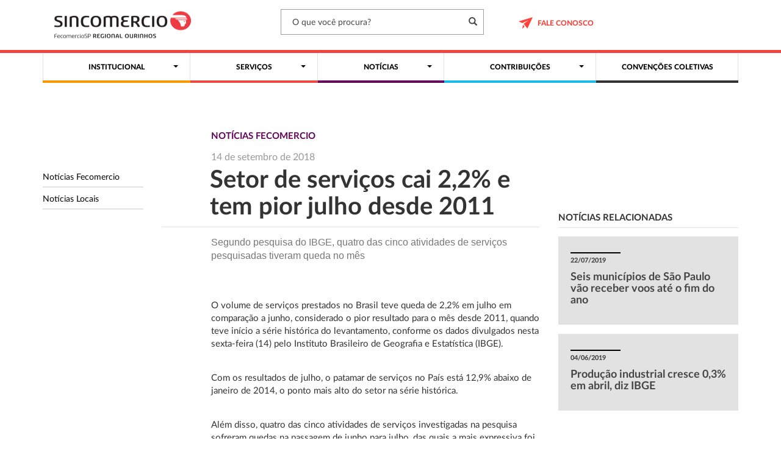

--- FILE ---
content_type: text/html; charset=UTF-8
request_url: https://sincomerciourinhos.com.br/noticias/fecomercio/?p=setor-de-servicos-cai-22-e-tem-pior-julho-desde-2011&sind=32
body_size: 7806
content:
<!DOCTYPE HTML>
<html lang="pt-BR" class="no-js">
  <head >
    <meta http-equiv="X-UA-Compatible" content="IE=edge">
    <meta charset="UTF-8" />
    <meta name="viewport" content="width=device-width, initial-scale=1, maximum-scale=1.0">
    <title>
      Sindicato do Comércio Varejista de Ourinhos - Notícias Fecomercio    </title>
    <meta name='robots' content='max-image-preview:large' />
	<style>img:is([sizes="auto" i], [sizes^="auto," i]) { contain-intrinsic-size: 3000px 1500px }</style>
	<link rel='dns-prefetch' href='//ajax.googleapis.com' />
<link rel='dns-prefetch' href='//maps.googleapis.com' />
<link rel='stylesheet' id='wp-block-library-css' href='https://sincomerciourinhos.com.br/wp-includes/css/dist/block-library/style.min.css?ver=6.8.3' type='text/css' media='all' />
<style id='classic-theme-styles-inline-css' type='text/css'>
/*! This file is auto-generated */
.wp-block-button__link{color:#fff;background-color:#32373c;border-radius:9999px;box-shadow:none;text-decoration:none;padding:calc(.667em + 2px) calc(1.333em + 2px);font-size:1.125em}.wp-block-file__button{background:#32373c;color:#fff;text-decoration:none}
</style>
<style id='global-styles-inline-css' type='text/css'>
:root{--wp--preset--aspect-ratio--square: 1;--wp--preset--aspect-ratio--4-3: 4/3;--wp--preset--aspect-ratio--3-4: 3/4;--wp--preset--aspect-ratio--3-2: 3/2;--wp--preset--aspect-ratio--2-3: 2/3;--wp--preset--aspect-ratio--16-9: 16/9;--wp--preset--aspect-ratio--9-16: 9/16;--wp--preset--color--black: #000000;--wp--preset--color--cyan-bluish-gray: #abb8c3;--wp--preset--color--white: #ffffff;--wp--preset--color--pale-pink: #f78da7;--wp--preset--color--vivid-red: #cf2e2e;--wp--preset--color--luminous-vivid-orange: #ff6900;--wp--preset--color--luminous-vivid-amber: #fcb900;--wp--preset--color--light-green-cyan: #7bdcb5;--wp--preset--color--vivid-green-cyan: #00d084;--wp--preset--color--pale-cyan-blue: #8ed1fc;--wp--preset--color--vivid-cyan-blue: #0693e3;--wp--preset--color--vivid-purple: #9b51e0;--wp--preset--gradient--vivid-cyan-blue-to-vivid-purple: linear-gradient(135deg,rgba(6,147,227,1) 0%,rgb(155,81,224) 100%);--wp--preset--gradient--light-green-cyan-to-vivid-green-cyan: linear-gradient(135deg,rgb(122,220,180) 0%,rgb(0,208,130) 100%);--wp--preset--gradient--luminous-vivid-amber-to-luminous-vivid-orange: linear-gradient(135deg,rgba(252,185,0,1) 0%,rgba(255,105,0,1) 100%);--wp--preset--gradient--luminous-vivid-orange-to-vivid-red: linear-gradient(135deg,rgba(255,105,0,1) 0%,rgb(207,46,46) 100%);--wp--preset--gradient--very-light-gray-to-cyan-bluish-gray: linear-gradient(135deg,rgb(238,238,238) 0%,rgb(169,184,195) 100%);--wp--preset--gradient--cool-to-warm-spectrum: linear-gradient(135deg,rgb(74,234,220) 0%,rgb(151,120,209) 20%,rgb(207,42,186) 40%,rgb(238,44,130) 60%,rgb(251,105,98) 80%,rgb(254,248,76) 100%);--wp--preset--gradient--blush-light-purple: linear-gradient(135deg,rgb(255,206,236) 0%,rgb(152,150,240) 100%);--wp--preset--gradient--blush-bordeaux: linear-gradient(135deg,rgb(254,205,165) 0%,rgb(254,45,45) 50%,rgb(107,0,62) 100%);--wp--preset--gradient--luminous-dusk: linear-gradient(135deg,rgb(255,203,112) 0%,rgb(199,81,192) 50%,rgb(65,88,208) 100%);--wp--preset--gradient--pale-ocean: linear-gradient(135deg,rgb(255,245,203) 0%,rgb(182,227,212) 50%,rgb(51,167,181) 100%);--wp--preset--gradient--electric-grass: linear-gradient(135deg,rgb(202,248,128) 0%,rgb(113,206,126) 100%);--wp--preset--gradient--midnight: linear-gradient(135deg,rgb(2,3,129) 0%,rgb(40,116,252) 100%);--wp--preset--font-size--small: 13px;--wp--preset--font-size--medium: 20px;--wp--preset--font-size--large: 36px;--wp--preset--font-size--x-large: 42px;--wp--preset--spacing--20: 0.44rem;--wp--preset--spacing--30: 0.67rem;--wp--preset--spacing--40: 1rem;--wp--preset--spacing--50: 1.5rem;--wp--preset--spacing--60: 2.25rem;--wp--preset--spacing--70: 3.38rem;--wp--preset--spacing--80: 5.06rem;--wp--preset--shadow--natural: 6px 6px 9px rgba(0, 0, 0, 0.2);--wp--preset--shadow--deep: 12px 12px 50px rgba(0, 0, 0, 0.4);--wp--preset--shadow--sharp: 6px 6px 0px rgba(0, 0, 0, 0.2);--wp--preset--shadow--outlined: 6px 6px 0px -3px rgba(255, 255, 255, 1), 6px 6px rgba(0, 0, 0, 1);--wp--preset--shadow--crisp: 6px 6px 0px rgba(0, 0, 0, 1);}:where(.is-layout-flex){gap: 0.5em;}:where(.is-layout-grid){gap: 0.5em;}body .is-layout-flex{display: flex;}.is-layout-flex{flex-wrap: wrap;align-items: center;}.is-layout-flex > :is(*, div){margin: 0;}body .is-layout-grid{display: grid;}.is-layout-grid > :is(*, div){margin: 0;}:where(.wp-block-columns.is-layout-flex){gap: 2em;}:where(.wp-block-columns.is-layout-grid){gap: 2em;}:where(.wp-block-post-template.is-layout-flex){gap: 1.25em;}:where(.wp-block-post-template.is-layout-grid){gap: 1.25em;}.has-black-color{color: var(--wp--preset--color--black) !important;}.has-cyan-bluish-gray-color{color: var(--wp--preset--color--cyan-bluish-gray) !important;}.has-white-color{color: var(--wp--preset--color--white) !important;}.has-pale-pink-color{color: var(--wp--preset--color--pale-pink) !important;}.has-vivid-red-color{color: var(--wp--preset--color--vivid-red) !important;}.has-luminous-vivid-orange-color{color: var(--wp--preset--color--luminous-vivid-orange) !important;}.has-luminous-vivid-amber-color{color: var(--wp--preset--color--luminous-vivid-amber) !important;}.has-light-green-cyan-color{color: var(--wp--preset--color--light-green-cyan) !important;}.has-vivid-green-cyan-color{color: var(--wp--preset--color--vivid-green-cyan) !important;}.has-pale-cyan-blue-color{color: var(--wp--preset--color--pale-cyan-blue) !important;}.has-vivid-cyan-blue-color{color: var(--wp--preset--color--vivid-cyan-blue) !important;}.has-vivid-purple-color{color: var(--wp--preset--color--vivid-purple) !important;}.has-black-background-color{background-color: var(--wp--preset--color--black) !important;}.has-cyan-bluish-gray-background-color{background-color: var(--wp--preset--color--cyan-bluish-gray) !important;}.has-white-background-color{background-color: var(--wp--preset--color--white) !important;}.has-pale-pink-background-color{background-color: var(--wp--preset--color--pale-pink) !important;}.has-vivid-red-background-color{background-color: var(--wp--preset--color--vivid-red) !important;}.has-luminous-vivid-orange-background-color{background-color: var(--wp--preset--color--luminous-vivid-orange) !important;}.has-luminous-vivid-amber-background-color{background-color: var(--wp--preset--color--luminous-vivid-amber) !important;}.has-light-green-cyan-background-color{background-color: var(--wp--preset--color--light-green-cyan) !important;}.has-vivid-green-cyan-background-color{background-color: var(--wp--preset--color--vivid-green-cyan) !important;}.has-pale-cyan-blue-background-color{background-color: var(--wp--preset--color--pale-cyan-blue) !important;}.has-vivid-cyan-blue-background-color{background-color: var(--wp--preset--color--vivid-cyan-blue) !important;}.has-vivid-purple-background-color{background-color: var(--wp--preset--color--vivid-purple) !important;}.has-black-border-color{border-color: var(--wp--preset--color--black) !important;}.has-cyan-bluish-gray-border-color{border-color: var(--wp--preset--color--cyan-bluish-gray) !important;}.has-white-border-color{border-color: var(--wp--preset--color--white) !important;}.has-pale-pink-border-color{border-color: var(--wp--preset--color--pale-pink) !important;}.has-vivid-red-border-color{border-color: var(--wp--preset--color--vivid-red) !important;}.has-luminous-vivid-orange-border-color{border-color: var(--wp--preset--color--luminous-vivid-orange) !important;}.has-luminous-vivid-amber-border-color{border-color: var(--wp--preset--color--luminous-vivid-amber) !important;}.has-light-green-cyan-border-color{border-color: var(--wp--preset--color--light-green-cyan) !important;}.has-vivid-green-cyan-border-color{border-color: var(--wp--preset--color--vivid-green-cyan) !important;}.has-pale-cyan-blue-border-color{border-color: var(--wp--preset--color--pale-cyan-blue) !important;}.has-vivid-cyan-blue-border-color{border-color: var(--wp--preset--color--vivid-cyan-blue) !important;}.has-vivid-purple-border-color{border-color: var(--wp--preset--color--vivid-purple) !important;}.has-vivid-cyan-blue-to-vivid-purple-gradient-background{background: var(--wp--preset--gradient--vivid-cyan-blue-to-vivid-purple) !important;}.has-light-green-cyan-to-vivid-green-cyan-gradient-background{background: var(--wp--preset--gradient--light-green-cyan-to-vivid-green-cyan) !important;}.has-luminous-vivid-amber-to-luminous-vivid-orange-gradient-background{background: var(--wp--preset--gradient--luminous-vivid-amber-to-luminous-vivid-orange) !important;}.has-luminous-vivid-orange-to-vivid-red-gradient-background{background: var(--wp--preset--gradient--luminous-vivid-orange-to-vivid-red) !important;}.has-very-light-gray-to-cyan-bluish-gray-gradient-background{background: var(--wp--preset--gradient--very-light-gray-to-cyan-bluish-gray) !important;}.has-cool-to-warm-spectrum-gradient-background{background: var(--wp--preset--gradient--cool-to-warm-spectrum) !important;}.has-blush-light-purple-gradient-background{background: var(--wp--preset--gradient--blush-light-purple) !important;}.has-blush-bordeaux-gradient-background{background: var(--wp--preset--gradient--blush-bordeaux) !important;}.has-luminous-dusk-gradient-background{background: var(--wp--preset--gradient--luminous-dusk) !important;}.has-pale-ocean-gradient-background{background: var(--wp--preset--gradient--pale-ocean) !important;}.has-electric-grass-gradient-background{background: var(--wp--preset--gradient--electric-grass) !important;}.has-midnight-gradient-background{background: var(--wp--preset--gradient--midnight) !important;}.has-small-font-size{font-size: var(--wp--preset--font-size--small) !important;}.has-medium-font-size{font-size: var(--wp--preset--font-size--medium) !important;}.has-large-font-size{font-size: var(--wp--preset--font-size--large) !important;}.has-x-large-font-size{font-size: var(--wp--preset--font-size--x-large) !important;}
:where(.wp-block-post-template.is-layout-flex){gap: 1.25em;}:where(.wp-block-post-template.is-layout-grid){gap: 1.25em;}
:where(.wp-block-columns.is-layout-flex){gap: 2em;}:where(.wp-block-columns.is-layout-grid){gap: 2em;}
:root :where(.wp-block-pullquote){font-size: 1.5em;line-height: 1.6;}
</style>
<link rel='stylesheet' id='contact-form-7-css' href='https://sincomerciourinhos.com.br/wp-content/plugins/contact-form-7/includes/css/styles.css?ver=6.1' type='text/css' media='all' />
<link rel='stylesheet' id='owl-carousel-css' href='https://sincomerciourinhos.com.br/wp-content/themes/sindicatosp/assets/css/owl.carousel.css?ver=6.8.3' type='text/css' media='all' />
<link rel='stylesheet' id='bootstrap-css' href='https://sincomerciourinhos.com.br/wp-content/themes/sindicatosp/assets/css/bootstrap.min.css?ver=6.8.3' type='text/css' media='all' />
<link rel='stylesheet' id='style-css' href='https://sincomerciourinhos.com.br/wp-content/themes/sindicatosp/style.css?ver=6.8.3' type='text/css' media='all' />
<link rel='stylesheet' id='less-css' href='https://sincomerciourinhos.com.br/wp-content/uploads/wp-less/sindicatosp/assets/less/style-ed63921838.css' type='text/css' media='all' />
<link rel="canonical" href="https://sincomerciourinhos.com.br/noticias/fecomercio/" />
<link rel='shortlink' href='https://sincomerciourinhos.com.br/?p=20' />
<script>window.location.blog_hostname = "https://sincomerciourinhos.com.br";</script>
        <style>
            .cvf_pag_loading {}
            .cvf-universal-pagination ul {margin: 0; padding: 0;}
            .cvf-universal-pagination ul li {display: inline;color: #5f5f5f;     margin: 3px;}
            .cvf-universal-pagination ul li.active:hover {cursor: pointer; color: #000;}
            .cvf-universal-pagination ul li.inactive {color: #999999; }
            .cvf-universal-pagination ul li.selected {color: #5f5f5f;}
        </style>
            <style type="text/css">#menu-item-188 .caret{right: 10px !important;}</style>
     <script>
         function EnviarFatura() {
               var url = "https://portalintegra.boavistaservicos.com.br/faturas/entidade/@codigoEntidade/documento/@documento";
               var cIAE = document.getElementById("FATcIAE");
               var uIAE = document.getElementById("FATuIAE");
               var sIAE = document.getElementById("FATsIAE");
         if(cIAE != "" && cIAE != undefined)
               url = url.replace("@codigoEntidade", cIAE.value);
         if(sIAE != "" && sIAE != undefined)
               url = url.replace("@documento", sIAE.value);
                window.open(url,'_blank');
          // window.open(url);
           // location.href=url;
          // document.getElementById('frm').src = url;
            }
         function SomenteNumero(e){
           var tecla=(window.event)?event.keyCode:e.which;  
           if((tecla>47 && tecla<58)) return true;
           else{
              if (tecla==8 || tecla==0) return true;
         else  return false;
           }
         }
      </script>
  </head>
  <body class="wp-singular page-template page-template-page-noticias-fecomercio page-template-page-noticias-fecomercio-php page page-id-20 page-child parent-pageid-18 wp-theme-sindicatosp page-fecomercio fecomercio  sind-32   red ">

    <div id="site">
    
            <!-- HEADER -->
            <header id="header">
                                              
                <div id="topo">
                    <div class="container">                          
                        <div class="row">
                            <div class="col-md-4 col-xs-8  col-sm-3">
                                <h1 class="logotipo">
                                    <a href='https://sincomerciourinhos.com.br/' title='Sindicato do Comércio Varejista de Ourinhos - ' rel='home'  class="logo1">
                                                                                      <img src='http://sincomerciourinhos.com.br/wp-content/uploads/sites/32/2017/06/01.png' alt='Sindicato do Comércio Varejista de Ourinhos'  class="img-responsive" style="height: 51px;">
                                                                                <span>Sindicato do Comércio Varejista de Ourinhos</span>
                                        
                                    </a>
                                </h1>
                            </div>
                            <div class="col-md-4 col-xs-4 col-sm-6">
                                <form role="search" method="get" class="search-form" action="https://sincomerciourinhos.com.br/">
	<input type="text" name="s" placeholder="O que você procura?" value="" class="hidden-xs">
	<button class="btn-mobile hidden-sm hidden-md hidden-lg "><span class="glyphicon glyphicon-search"></span></button>
	<button type="submit" class="hidden-xs"><span class="glyphicon glyphicon-search"></span></button>
</form>                                <!-- <input type="text" name="procura" placeholder="O que você procura?">
                                <button name="btn_procura" type="submit"><span class="glyphicon glyphicon-search"></span></button> -->
                            </div>

                                                        <div class="col-md-2 col-sm-6 content_fale hidden-xs hidden-sm">
                                <a href="https://sincomerciourinhos.com.br/fale-conosco/contato"><span class="glyphicon"></span> fale conosco</a>
                            </div>
                            
                            
                                                        
                        </div>

                                            </div>
                </div>
                                <!-- NAV-MENU -->
                <div class="container">
                    <div class="row">
                        <nav class="col-md-12" id="menu_nav">
                            
  <!-- MENU PRINCIPAL -->
  <nav id="menu" class="navbar-default">
    
      <!-- Brand and toggle get grouped for better mobile display -->
      <div class="navbar-header">
        <button type="button" class="navbar-toggle collapsed" data-toggle="collapse" data-target="#bs-example-navbar-collapse-9">
          <span class="sr-only">Toggle navigation</span>
          <span class="icon-bar"></span>
          <span class="icon-bar"></span>
          <span class="icon-bar"></span>
        </button>
        <a class="navbar-brand" href="#">Menu</a>
      </div>

      <!-- Collect the nav links, forms, and other content for toggling -->
      <div class="collapse navbar-collapse" id="bs-example-navbar-collapse-9">
        <ul class="nav nav-justified"><li id="menu-item-4448" class="menu-item menu-item-type-post_type menu-item-object-page menu-item-has-children dropdown link1 menu-item-4448"><a class="dropdown-toggle" data-toggle="dropdown" data-title="Institucional" href="https://sincomerciourinhos.com.br/institucional/"><span>Institucional</span> <b class="caret"></b></a>
<ul class="dropdown-menu">
	<li id="menu-item-4449" class="menu-item menu-item-type-post_type menu-item-object-page menu-item-4449"><a class="diretoria" data-title="Diretoria" href="https://sincomerciourinhos.com.br/institucional/diretoria/"><span>Diretoria</span></a></li>
	<li id="menu-item-4450" class="menu-item menu-item-type-post_type menu-item-object-page menu-item-4450"><a class="basederepresentacao" data-title="Base de representação" href="https://sincomerciourinhos.com.br/institucional/base-de-representacao/"><span>Base de representação</span></a></li>
</ul>
</li>
<li id="menu-item-4451" class="menu-item menu-item-type-post_type menu-item-object-page menu-item-has-children dropdown link2 menu-item-4451"><a class="dropdown-toggle" data-toggle="dropdown" data-title="Serviços" href="https://sincomerciourinhos.com.br/servicos/"><span>Serviços</span> <b class="caret"></b></a>
<ul class="dropdown-menu">
	<li id="menu-item-4452" class="menu-item menu-item-type-post_type menu-item-object-page menu-item-4452"><a class="repis" data-title="Repis" href="https://sincomerciourinhos.com.br/servicos/repis/"><span>Repis</span></a></li>
	<li id="menu-item-4453" class="menu-item menu-item-type-post_type menu-item-object-page menu-item-4453"><a class="enquadramento" data-title="Enquadramento" href="https://sincomerciourinhos.com.br/servicos/enquadramento/"><span>Enquadramento</span></a></li>
	<li id="menu-item-4454" class="menu-item menu-item-type-post_type menu-item-object-page menu-item-4454"><a class="calendariodeferiados" data-title="Calendário de Feriados" href="https://sincomerciourinhos.com.br/servicos/calendario-de-feriados/"><span>Calendário de Feriados</span></a></li>
	<li id="menu-item-4455" class="menu-item menu-item-type-post_type menu-item-object-page menu-item-4455"><a class="codigodedefesadoconsumidor" data-title="Código de Defesa do Consumidor" href="https://sincomerciourinhos.com.br/servicos/codigo-de-defesa-do-consumidor/"><span>Código de Defesa do Consumidor</span></a></li>
	<li id="menu-item-4456" class="menu-item menu-item-type-post_type menu-item-object-page menu-item-4456"><a class="certificadodigital" data-title="Certificado Digital" href="https://sincomerciourinhos.com.br/servicos/certificacao-digital/"><span>Certificado Digital</span></a></li>
</ul>
</li>
<li id="menu-item-4459" class="menu-item menu-item-type-post_type menu-item-object-page current-page-ancestor current-menu-ancestor current-menu-parent current-page-parent current_page_parent current_page_ancestor menu-item-has-children dropdown link3 menu-item-4459"><a class="dropdown-toggle" data-toggle="dropdown" data-title="Notícias" href="https://sincomerciourinhos.com.br/noticias/"><span>Notícias</span> <b class="caret"></b></a>
<ul class="dropdown-menu">
	<li id="menu-item-4457" class="menu-item menu-item-type-post_type menu-item-object-page menu-item-4457"><a class="noticiaslocais" data-title="Notícias Locais" href="https://sincomerciourinhos.com.br/noticias/locais/"><span>Notícias Locais</span></a></li>
	<li id="menu-item-4458" class="menu-item menu-item-type-post_type menu-item-object-page current-menu-item page_item page-item-20 current_page_item active menu-item-4458"><a class="noticiasfecomercio" data-title="Notícias Fecomercio" href="https://sincomerciourinhos.com.br/noticias/fecomercio/" aria-current="page"><span>Notícias Fecomercio</span></a></li>
</ul>
</li>
<li id="menu-item-4460" class="menu-item menu-item-type-post_type menu-item-object-page menu-item-has-children dropdown link4 menu-item-4460"><a class="dropdown-toggle" data-toggle="dropdown" data-title="Contribuições" href="https://sincomerciourinhos.com.br/contribuicoes/"><span>Contribuições</span> <b class="caret"></b></a>
<ul class="dropdown-menu">
	<li id="menu-item-4462" class="menu-item menu-item-type-post_type menu-item-object-page menu-item-4462"><a class="sindical" data-title="Sindical" href="https://sincomerciourinhos.com.br/contribuicoes/sindical/"><span>Sindical</span></a></li>
	<li id="menu-item-4463" class="menu-item menu-item-type-post_type menu-item-object-page menu-item-4463"><a class="calculodacontribuicaosindical" data-title="Cálculo da Contribuição Sindical" href="https://sincomerciourinhos.com.br/contribuicoes/calculo-da-contribuicao-sindical/"><span>Cálculo da Contribuição Sindical</span></a></li>
</ul>
</li>
<li id="menu-item-4464" class="menu-item menu-item-type-post_type menu-item-object-page menu-item-4464"><a class="convencoescoletivas" data-title="Convenções coletivas" href="https://sincomerciourinhos.com.br/convencoes-coletivas/"><span>Convenções coletivas</span></a></li>
</ul>      </div><!-- /.navbar-collapse -->
    <!-- /.container-fluid -->
  </nav>
  <!-- // MENU PRINCIPAL -->
                        </nav>
                    </div>
                </div>
                <!--// NAV-MENU-->

            </header>
            <!-- // HEADER -->

            <!-- CONTENT -->
            <main id="main">
                <div class="conteudo">

                
<section id="" class="">
	<div class="container">
		<div class="row">

		
                    <section id="" class="">
                        <div class="container">
                            <div class="row">

                                <!--INCIO SIDEBAR-->
                                <aside id="sideBar" class="col-md-2">

                                    <nav>
                                                                            
                                        <ul class="hidden-xs">
                                            <li><a href="https://sincomerciourinhos.com.br/noticias/fecomercio/"  >Notícias Fecomercio</a></li><li><a href="https://sincomerciourinhos.com.br/noticias/locais/"  >Notícias Locais</a></li>                                        </ul>
                                    
                                    <div id="select-pages-title" class="select-pages-title hidden-sm hidden-md hidden-lg"><strong>Escolha uma página</strong><br></div>
                                    <select id="select-pages" class="select-pages hidden-sm hidden-md hidden-lg">
                                        <option value="0">Escolha uma página</option><option value="https://sincomerciourinhos.com.br/noticias/fecomercio/">Notícias Fecomercio</option><option value="https://sincomerciourinhos.com.br/noticias/locais/">Notícias Locais</option>                                    </select>
                                </nav>

                                </aside>
                                <!--FIM SIDEBAR-->

                                <div class="col-md-10 interna" id="5239">
                                                                        <article class="row">
                                        
                                        <div class="col-md-7 col-md-offset-1 boxtitle">
                                            <h1 class="cat cat-noticiasfecomercio">Notícias Fecomercio </h1>
                                            <small style="display:inline-block;font-size: 16px;font-weight: 300;margin-top: 15px;font-family: 'Lato Regular';    margin-bottom: 5px;color: #999;">14 de setembro de 2018</small>
                                            <h2 class="titlebox">
                                                Setor de serviços cai 2,2% e tem pior julho desde 2011                                                
                                            </h2>
                                        </div>
                                        <div class="col-md-8"><hr></div>

                                        <div class="col-md-7 col-md-offset-1 texto">
                                        <div class="subtitulo" style="font-size: 16px;color: #777;margin-bottom: 60px;">
                                            Segundo pesquisa do IBGE, quatro das cinco atividades de serviços pesquisadas tiveram queda no mês                                        </div>
                                            <p>O volume de serviços prestados no Brasil teve queda de 2,2% em julho em comparação a junho, considerado o pior resultado para o mês desde 2011, quando teve início a série histórica do levantamento, conforme os dados divulgados nesta sexta-feira (14) pelo Instituto Brasileiro de Geografia e Estatística (IBGE).</p>
<p>Com os resultados de julho, o patamar de serviços no País está 12,9% abaixo de janeiro de 2014, o ponto mais alto do setor na série histórica.</p>
<p>Além disso, quatro das cinco atividades de serviços investigadas na pesquisa sofreram quedas na passagem de junho para julho, das quais a mais expressiva foi a dos transportes, serviços auxiliares aos transportes e correio, com recuo de 4%. Apenas os serviços prestados às famílias tiveram alta de 3,1% no mês.</p>
<a href="https://sindicatosfecomercio.com.br/sincomerciourinhos/noticias/fecomercio" style="font-weight: bold;font-size: 16px;color: #e64b40;"><img src="https://cdn3.iconfinder.com/data/icons/google-material-design-icons/48/ic_arrow_back_48px-32.png"> Voltar para Notícias</a>
                                        </div>
                                        <div class="col-md-4 artigos-info">

                                            <!--  compartilhar-->
                                            <!-- <div class="compartilhar box-info">
                                                <strong>Compartilhar</strong>
                                                <hr>
                                                <a href="">1</a>
                                                <a href="">2</a>
                                            </div> -->
                                            <!-- //-->

                                            
                                                                                        <!--  -->
                                            <div class="relacionadas box-info">
                                                

                                                <strong>Notícias relacionadas</strong>
                                                        <hr><ul>                                                                <li>
                                                                    <a href="/noticias/fecomercio/?p=seis-municipios-de-sao-paulo-vao-receber-voos-ate-o-fim-ano&#038;sind=32">
                                                                        <figcaption>
                                                                            <h3></h3> <!-- categoria -->
                                                                            <span>22/07/2019</span>
                                                                            <h4>Seis municípios de São Paulo vão receber voos até o fim do ano</h4>
                                                                        </figcaption>
                                                                    </a>
                                                                </li>
                                                                                                                                <li>
                                                                    <a href="/noticias/fecomercio/?p=producao-industrial-cresce-03-em-abril-diz-ibge&#038;sind=32">
                                                                        <figcaption>
                                                                            <h3></h3> <!-- categoria -->
                                                                            <span>04/06/2019</span>
                                                                            <h4>Produção industrial cresce 0,3% em abril, diz IBGE</h4>
                                                                        </figcaption>
                                                                    </a>
                                                                </li>
                                                                </ul>                                            </div>
                                            <!-- //-->
                                                                                    </div>

                                    </article>
                                
                                </div>
                            </div>
                        </div>
                    </section>


		</div>
	</div>
</section>


<!-- PARCEIROS -->
<section id="parceiros">                          
	<div class="container">
		<div class="row content_parceiros">
			<div class="col-md-2 col-xs-12">
				<h2>parceiros</h2>
			</div>
			<div class="col-md-10 col-xs-12 slider-parceiros">
				<div class="row">
					<div class="col-md-1 col-xs-2 col-prev">
													<a href="#" class="slider-parceiros-prev links"><span>prev</span></a>
											</div>
					<div class="col-md-10 col-xs-8">
						<div class="row">
							<div class="owl-carousel banner-slider-parceiros" data-total="5">
																
								<div class="item col-md-3 col-xs-12 banners-parceiros">
									<a href="http://www.fecomercio.com.br/" target="blank_">
										<img src="https://sincomerciourinhos.com.br/wp-content/uploads/sites/32/2016/09/FecomercioSP_NovoLOGO.png" class="img-responsive">
									</a>
								</div>
								
															
								<div class="item col-md-3 col-xs-12 banners-parceiros">
									<a href="http://www.senac.br/" target="blank_">
										<img src="https://sincomerciourinhos.com.br/wp-content/uploads/sites/32/2016/09/Logo-Senac-01.png" class="img-responsive">
									</a>
								</div>
								
															
								<div class="item col-md-3 col-xs-12 banners-parceiros">
									<a href="http://www.sesc.com.br/" target="blank_">
										<img src="https://sincomerciourinhos.com.br/wp-content/uploads/sites/32/2016/09/Sesc-Cinza-01-1.png" class="img-responsive">
									</a>
								</div>
								
															
								<div class="item col-md-3 col-xs-12 banners-parceiros">
									<a href="www.cnc.com.br" target="blank_">
										<img src="https://sincomerciourinhos.com.br/wp-content/uploads/sites/32/2016/09/CNC-01.png" class="img-responsive">
									</a>
								</div>
								
													</div>
					</div>
				</div>
				<div class="col-md-1 col-xs-2 col-next">
											<a href="#" class="slider-parceiros-next links"><span>next</span></a>
									</div>
			</div>
		</div>
	</div>
</div>

</section>
<!-- //PARCEIROS -->
</div>

            </main>
            <!-- // CONTENT -->
        </div>
        <!-- FOOTER -->
            <footer id="rodape">
                <div class="container">
                    <div class="row">                        
                        
                                                <div class="col-md-3 col-xs-11 content_endereco">
                            <!-- <h4><span>sincomercio</span> jaboticabal</h4>                 -->
                            <h4><span>Sindicato do Comércio Varejista de Ourinhos</span></h4>
                            <p>Rua Senador Salgado Filho, 48 – Vila Moraes – Ourinhos/SP – CEP:19900-230</p>
<p>Telefone: 14-33266908 – 33261799</p>
<p>E-mail: <a href="mailto:sincovao@fecomercio.com.br">sincovao@fecomercio.com.br</a></p>
                        </div>
                        
                                                <div  class="col-md-3 col-xs-11 content_map">
                            <div class="hidden-xs">
                                                            </div>
                            <a href="http://maps.google.com/maps?q=loc:'.$mapa['lat'].','.$mapa['lng'].'" class="hidden-sm hidden-md hidden-lg btn-como-chegar"><span class="glyphicon glyphicon-map-marker"></span> Como chegar</a>
                            
                        </div>
                                                <div class="col-md-3 col-xs-11 content_links" >
                            <h4>links rápidos</h4>
                            
                            <ul><li><a href="https://sincomerciourinhos.com.br/institucional/">Institucional</a></li><li><a href="https://sincomerciourinhos.com.br/servicos/">Serviços</a></li><li><a href="https://sincomerciourinhos.com.br/noticias/">Notícias</a></li><li><a href="https://sincomerciourinhos.com.br/contribuicoes/">Contribuições</a></li><li><a href="https://sincomerciourinhos.com.br/convencoes-coletivas/">Convenções coletivas</a></li></ul>                        </div>
                        <div class="col-md-3 col-xs-11 newsletter">
                                                    <div id="logos">
                                <a href="http://www.fecomercio.com.br/" target="_blank"><img src="https://sincomerciourinhos.com.br/wp-content/themes/sindicatosp/assets/img/logo_fecomercio.png" alt=""/></a>
                                <a href="http://www.sescsp.org.br/" target="_blank"><img src="https://sincomerciourinhos.com.br/wp-content/themes/sindicatosp/assets/img/logo_sesc.png" alt=""/></a>
                                <a href="http://www.sp.senac.br/" target="_blank"><img src="https://sincomerciourinhos.com.br/wp-content/themes/sindicatosp/assets/img/logo_senac.png" alt=""/></a>
                            </div>
                        </div> 
                        <div class="content_copy">
                            <p class="col-md-11">© Copyright - Todos os Direitos Reservados</p>
                            <div  class="col-md-1"><a href="http://www.tutu.ee/"  target="_blank"><img src="https://sincomerciourinhos.com.br/wp-content/themes/sindicatosp/assets/img/logo_TUTU.png" alt=""/></a><br><br><br></div>
                        </div>
                    </div>
                </div>
            </footer>
            <!-- // FOOTER -->
        			<script type="text/javascript">
				valorqualquer = '2026012156884008-32';
			</script>
	<script type="speculationrules">
{"prefetch":[{"source":"document","where":{"and":[{"href_matches":"\/*"},{"not":{"href_matches":["\/wp-*.php","\/wp-admin\/*","\/wp-content\/uploads\/*","\/wp-content\/*","\/wp-content\/plugins\/*","\/wp-content\/themes\/sindicatosp\/*","\/*\\?(.+)"]}},{"not":{"selector_matches":"a[rel~=\"nofollow\"]"}},{"not":{"selector_matches":".no-prefetch, .no-prefetch a"}}]},"eagerness":"conservative"}]}
</script>
<script type="text/javascript" src="https://sincomerciourinhos.com.br/wp-includes/js/dist/hooks.min.js?ver=4d63a3d491d11ffd8ac6" id="wp-hooks-js"></script>
<script type="text/javascript" src="https://sincomerciourinhos.com.br/wp-includes/js/dist/i18n.min.js?ver=5e580eb46a90c2b997e6" id="wp-i18n-js"></script>
<script type="text/javascript" id="wp-i18n-js-after">
/* <![CDATA[ */
wp.i18n.setLocaleData( { 'text direction\u0004ltr': [ 'ltr' ] } );
/* ]]> */
</script>
<script type="text/javascript" src="https://sincomerciourinhos.com.br/wp-content/plugins/contact-form-7/includes/swv/js/index.js?ver=6.1" id="swv-js"></script>
<script type="text/javascript" id="contact-form-7-js-before">
/* <![CDATA[ */
var wpcf7 = {
    "api": {
        "root": "https:\/\/sincomerciourinhos.com.br\/wp-json\/",
        "namespace": "contact-form-7\/v1"
    }
};
/* ]]> */
</script>
<script type="text/javascript" src="https://sincomerciourinhos.com.br/wp-content/plugins/contact-form-7/includes/js/index.js?ver=6.1" id="contact-form-7-js"></script>
<script type="text/javascript" src="https://ajax.googleapis.com/ajax/libs/jquery/2.1.3/jquery.min.js?ver=6.8.3" id="jquery-js"></script>
<script type="text/javascript" src="https://maps.googleapis.com/maps/api/js?key=AIzaSyAuL5sSz6aIldVCf80wNtlm7qx46gjm1tY" id="googlemaps-js"></script>
<script type="text/javascript" src="https://sincomerciourinhos.com.br/wp-content/themes/sindicatosp/assets/js/anchorme.min.js?ver=6.8.3" id="anchorme-js"></script>
<script type="text/javascript" src="https://sincomerciourinhos.com.br/wp-content/themes/sindicatosp/assets/js/owl.carousel.min.js?ver=6.8.3" id="owl-carousel-js"></script>
<script type="text/javascript" src="https://sincomerciourinhos.com.br/wp-content/themes/sindicatosp/assets/js/bootstrap.min.js?ver=6.8.3" id="bootstrap-js"></script>
<script type="text/javascript" src="https://sincomerciourinhos.com.br/wp-content/themes/sindicatosp/assets/js/jquery.validate.min.js?ver=6.8.3" id="jquery-validate-js"></script>
<script type="text/javascript" src="https://sincomerciourinhos.com.br/wp-content/themes/sindicatosp/assets/js/jquery.maskedinput.js?ver=6.8.3" id="jquery-maskedinput-js"></script>
<script type="text/javascript" src="https://sincomerciourinhos.com.br/wp-content/themes/sindicatosp/assets/js/functions.js?ver=6.8.3" id="function-js"></script>
    </body>
</html>


--- FILE ---
content_type: text/css
request_url: https://sincomerciourinhos.com.br/wp-content/themes/sindicatosp/style.css?ver=6.8.3
body_size: 218
content:
/*
Theme Name: SindicatoSP
Theme URI: www.23bweb.com.br
Author: 23web
Author URI: http://23bweb.com.br
Description: Thema 
Version: 1.0
License: GNU General Public License v2 or later
License URI: http://www.gnu.org/licenses/gpl-2.0.html
Tags: 
Text Domain: 
*/
*{ margin: 0; padding: 0;}

--- FILE ---
content_type: text/css
request_url: https://sincomerciourinhos.com.br/wp-content/uploads/wp-less/sindicatosp/assets/less/style-ed63921838.css
body_size: 26790
content:
/* Webfont: Lato-Black */
@font-face {
  font-family: 'LatoWebBlack';
  src: url('https://sincomerciourinhos.com.br/wp-content/themes/sindicatosp/assets/less/../@font-face/Lato-Black.eot');
  src: url('https://sincomerciourinhos.com.br/wp-content/themes/sindicatosp/assets/less/../@font-face/Lato-Black.eot?#iefix') format('embedded-opentype'), /* IE6-IE8 */ url('https://sincomerciourinhos.com.br/wp-content/themes/sindicatosp/assets/less/../@font-face/Lato-Black.woff2') format('woff2'), /* Modern Browsers */ url('https://sincomerciourinhos.com.br/wp-content/themes/sindicatosp/assets/less/../@font-face/Lato-Black.woff') format('woff'), /* Modern Browsers */ url('https://sincomerciourinhos.com.br/wp-content/themes/sindicatosp/assets/less/../@font-face/Lato-Black.ttf') format('truetype');
  font-style: normal;
  font-weight: normal;
  text-rendering: optimizeLegibility;
  
  /* IE9 Compat Modes */
}
/* Webfont: Lato-BlackItalic */
@font-face {
  font-family: 'LatoWebBlack';
  src: url('https://sincomerciourinhos.com.br/wp-content/themes/sindicatosp/assets/less/../@font-face/Lato-BlackItalic.eot');
  src: url('https://sincomerciourinhos.com.br/wp-content/themes/sindicatosp/assets/less/../@font-face/Lato-BlackItalic.eot?#iefix') format('embedded-opentype'), /* IE6-IE8 */ url('https://sincomerciourinhos.com.br/wp-content/themes/sindicatosp/assets/less/../@font-face/Lato-BlackItalic.woff2') format('woff2'), /* Modern Browsers */ url('https://sincomerciourinhos.com.br/wp-content/themes/sindicatosp/assets/less/../@font-face/Lato-BlackItalic.woff') format('woff'), /* Modern Browsers */ url('https://sincomerciourinhos.com.br/wp-content/themes/sindicatosp/assets/less/../@font-face/Lato-BlackItalic.ttf') format('truetype');
  font-style: italic;
  font-weight: normal;
  text-rendering: optimizeLegibility;
  
  /* IE9 Compat Modes */
}
/* Webfont: Lato-Bold */
@font-face {
  font-family: 'Lato Bold';
  src: url('https://sincomerciourinhos.com.br/wp-content/themes/sindicatosp/assets/less/../@font-face/Lato-Bold.eot');
  src: url('https://sincomerciourinhos.com.br/wp-content/themes/sindicatosp/assets/less/../@font-face/Lato-Bold.eot?#iefix') format('embedded-opentype'), /* IE6-IE8 */ url('https://sincomerciourinhos.com.br/wp-content/themes/sindicatosp/assets/less/../@font-face/Lato-Bold.woff2') format('woff2'), /* Modern Browsers */ url('https://sincomerciourinhos.com.br/wp-content/themes/sindicatosp/assets/less/../@font-face/Lato-Bold.woff') format('woff'), /* Modern Browsers */ url('https://sincomerciourinhos.com.br/wp-content/themes/sindicatosp/assets/less/../@font-face/Lato-Bold.ttf') format('truetype');
  font-style: normal;
  font-weight: normal;
  text-rendering: optimizeLegibility;
  
  /* IE9 Compat Modes */
}
/* Webfont: Lato-BoldItalic */
@font-face {
  font-family: 'Lato Bold';
  src: url('https://sincomerciourinhos.com.br/wp-content/themes/sindicatosp/assets/less/../@font-face/Lato-BoldItalic.eot');
  src: url('https://sincomerciourinhos.com.br/wp-content/themes/sindicatosp/assets/less/../@font-face/Lato-BoldItalic.eot?#iefix') format('embedded-opentype'), /* IE6-IE8 */ url('https://sincomerciourinhos.com.br/wp-content/themes/sindicatosp/assets/less/../@font-face/Lato-BoldItalic.woff2') format('woff2'), /* Modern Browsers */ url('https://sincomerciourinhos.com.br/wp-content/themes/sindicatosp/assets/less/../@font-face/Lato-BoldItalic.woff') format('woff'), /* Modern Browsers */ url('https://sincomerciourinhos.com.br/wp-content/themes/sindicatosp/assets/less/../@font-face/Lato-BoldItalic.ttf') format('truetype');
  font-style: italic;
  font-weight: normal;
  text-rendering: optimizeLegibility;
  
  /* IE9 Compat Modes */
}
/* Webfont: Lato-Hairline */
@font-face {
  font-family: 'LatoWebHairline';
  src: url('https://sincomerciourinhos.com.br/wp-content/themes/sindicatosp/assets/less/../@font-face/Lato-Hairline.eot');
  src: url('https://sincomerciourinhos.com.br/wp-content/themes/sindicatosp/assets/less/../@font-face/Lato-Hairline.eot?#iefix') format('embedded-opentype'), /* IE6-IE8 */ url('https://sincomerciourinhos.com.br/wp-content/themes/sindicatosp/assets/less/../@font-face/Lato-Hairline.woff2') format('woff2'), /* Modern Browsers */ url('https://sincomerciourinhos.com.br/wp-content/themes/sindicatosp/assets/less/../@font-face/Lato-Hairline.woff') format('woff'), /* Modern Browsers */ url('https://sincomerciourinhos.com.br/wp-content/themes/sindicatosp/assets/less/../@font-face/Lato-Hairline.ttf') format('truetype');
  font-style: normal;
  font-weight: normal;
  text-rendering: optimizeLegibility;
  
  /* IE9 Compat Modes */
}
/* Webfont: Lato-HairlineItalic */
@font-face {
  font-family: 'LatoWebHairline';
  src: url('https://sincomerciourinhos.com.br/wp-content/themes/sindicatosp/assets/less/../@font-face/Lato-HairlineItalic.eot');
  src: url('https://sincomerciourinhos.com.br/wp-content/themes/sindicatosp/assets/less/../@font-face/Lato-HairlineItalic.eot?#iefix') format('embedded-opentype'), /* IE6-IE8 */ url('https://sincomerciourinhos.com.br/wp-content/themes/sindicatosp/assets/less/../@font-face/Lato-HairlineItalic.woff2') format('woff2'), /* Modern Browsers */ url('https://sincomerciourinhos.com.br/wp-content/themes/sindicatosp/assets/less/../@font-face/Lato-HairlineItalic.woff') format('woff'), /* Modern Browsers */ url('https://sincomerciourinhos.com.br/wp-content/themes/sindicatosp/assets/less/../@font-face/Lato-HairlineItalic.ttf') format('truetype');
  font-style: italic;
  font-weight: normal;
  text-rendering: optimizeLegibility;
  
  /* IE9 Compat Modes */
}
/* Webfont: Lato-Heavy */
@font-face {
  font-family: 'Lato Heavy';
  src: url('https://sincomerciourinhos.com.br/wp-content/themes/sindicatosp/assets/less/../@font-face/Lato-Heavy.eot');
  src: url('https://sincomerciourinhos.com.br/wp-content/themes/sindicatosp/assets/less/../@font-face/Lato-Heavy.eot?#iefix') format('embedded-opentype'), /* IE6-IE8 */ url('https://sincomerciourinhos.com.br/wp-content/themes/sindicatosp/assets/less/../@font-face/Lato-Heavy.woff2') format('woff2'), /* Modern Browsers */ url('https://sincomerciourinhos.com.br/wp-content/themes/sindicatosp/assets/less/../@font-face/Lato-Heavy.woff') format('woff'), /* Modern Browsers */ url('https://sincomerciourinhos.com.br/wp-content/themes/sindicatosp/assets/less/../@font-face/Lato-Heavy.ttf') format('truetype');
  font-style: normal;
  font-weight: normal;
  text-rendering: optimizeLegibility;
  
  /* IE9 Compat Modes */
}
/* Webfont: Lato-HeavyItalic */
@font-face {
  font-family: 'Lato Heavy';
  src: url('https://sincomerciourinhos.com.br/wp-content/themes/sindicatosp/assets/less/../@font-face/Lato-HeavyItalic.eot');
  src: url('https://sincomerciourinhos.com.br/wp-content/themes/sindicatosp/assets/less/../@font-face/Lato-HeavyItalic.eot?#iefix') format('embedded-opentype'), /* IE6-IE8 */ url('https://sincomerciourinhos.com.br/wp-content/themes/sindicatosp/assets/less/../@font-face/Lato-HeavyItalic.woff2') format('woff2'), /* Modern Browsers */ url('https://sincomerciourinhos.com.br/wp-content/themes/sindicatosp/assets/less/../@font-face/Lato-HeavyItalic.woff') format('woff'), /* Modern Browsers */ url('https://sincomerciourinhos.com.br/wp-content/themes/sindicatosp/assets/less/../@font-face/Lato-HeavyItalic.ttf') format('truetype');
  font-style: italic;
  font-weight: normal;
  text-rendering: optimizeLegibility;
  
  /* IE9 Compat Modes */
}
/* Webfont: Lato-Italic */
@font-face {
  font-family: 'LatoWeb';
  src: url('https://sincomerciourinhos.com.br/wp-content/themes/sindicatosp/assets/less/../@font-face/Lato-Italic.eot');
  src: url('https://sincomerciourinhos.com.br/wp-content/themes/sindicatosp/assets/less/../@font-face/Lato-Italic.eot?#iefix') format('embedded-opentype'), /* IE6-IE8 */ url('https://sincomerciourinhos.com.br/wp-content/themes/sindicatosp/assets/less/../@font-face/Lato-Italic.woff2') format('woff2'), /* Modern Browsers */ url('https://sincomerciourinhos.com.br/wp-content/themes/sindicatosp/assets/less/../@font-face/Lato-Italic.woff') format('woff'), /* Modern Browsers */ url('https://sincomerciourinhos.com.br/wp-content/themes/sindicatosp/assets/less/../@font-face/Lato-Italic.ttf') format('truetype');
  font-style: italic;
  font-weight: normal;
  text-rendering: optimizeLegibility;
  
  /* IE9 Compat Modes */
}
/* Webfont: Lato-Light */
@font-face {
  font-family: 'LatoWebLight';
  src: url('https://sincomerciourinhos.com.br/wp-content/themes/sindicatosp/assets/less/../@font-face/Lato-Light.eot');
  src: url('https://sincomerciourinhos.com.br/wp-content/themes/sindicatosp/assets/less/../@font-face/Lato-Light.eot?#iefix') format('embedded-opentype'), /* IE6-IE8 */ url('https://sincomerciourinhos.com.br/wp-content/themes/sindicatosp/assets/less/../@font-face/Lato-Light.woff2') format('woff2'), /* Modern Browsers */ url('https://sincomerciourinhos.com.br/wp-content/themes/sindicatosp/assets/less/../@font-face/Lato-Light.woff') format('woff'), /* Modern Browsers */ url('https://sincomerciourinhos.com.br/wp-content/themes/sindicatosp/assets/less/../@font-face/Lato-Light.ttf') format('truetype');
  font-style: normal;
  font-weight: normal;
  text-rendering: optimizeLegibility;
  
  /* IE9 Compat Modes */
}
/* Webfont: Lato-LightItalic */
@font-face {
  font-family: 'LatoWebLight';
  src: url('https://sincomerciourinhos.com.br/wp-content/themes/sindicatosp/assets/less/../@font-face/Lato-LightItalic.eot');
  src: url('https://sincomerciourinhos.com.br/wp-content/themes/sindicatosp/assets/less/../@font-face/Lato-LightItalic.eot?#iefix') format('embedded-opentype'), /* IE6-IE8 */ url('https://sincomerciourinhos.com.br/wp-content/themes/sindicatosp/assets/less/../@font-face/Lato-LightItalic.woff2') format('woff2'), /* Modern Browsers */ url('https://sincomerciourinhos.com.br/wp-content/themes/sindicatosp/assets/less/../@font-face/Lato-LightItalic.woff') format('woff'), /* Modern Browsers */ url('https://sincomerciourinhos.com.br/wp-content/themes/sindicatosp/assets/less/../@font-face/Lato-LightItalic.ttf') format('truetype');
  font-style: italic;
  font-weight: normal;
  text-rendering: optimizeLegibility;
  
  /* IE9 Compat Modes */
}
/* Webfont: Lato-Medium */
@font-face {
  font-family: 'LatoWebMedium';
  src: url('https://sincomerciourinhos.com.br/wp-content/themes/sindicatosp/assets/less/../@font-face/Lato-Medium.eot');
  src: url('https://sincomerciourinhos.com.br/wp-content/themes/sindicatosp/assets/less/../@font-face/Lato-Medium.eot?#iefix') format('embedded-opentype'), /* IE6-IE8 */ url('https://sincomerciourinhos.com.br/wp-content/themes/sindicatosp/assets/less/../@font-face/Lato-Medium.woff2') format('woff2'), /* Modern Browsers */ url('https://sincomerciourinhos.com.br/wp-content/themes/sindicatosp/assets/less/../@font-face/Lato-Medium.woff') format('woff'), /* Modern Browsers */ url('https://sincomerciourinhos.com.br/wp-content/themes/sindicatosp/assets/less/../@font-face/Lato-Medium.ttf') format('truetype');
  font-style: normal;
  font-weight: normal;
  text-rendering: optimizeLegibility;
  
  /* IE9 Compat Modes */
}
/* Webfont: Lato-MediumItalic */
@font-face {
  font-family: 'LatoWebMedium';
  src: url('https://sincomerciourinhos.com.br/wp-content/themes/sindicatosp/assets/less/../@font-face/Lato-MediumItalic.eot');
  src: url('https://sincomerciourinhos.com.br/wp-content/themes/sindicatosp/assets/less/../@font-face/Lato-MediumItalic.eot?#iefix') format('embedded-opentype'), /* IE6-IE8 */ url('https://sincomerciourinhos.com.br/wp-content/themes/sindicatosp/assets/less/../@font-face/Lato-MediumItalic.woff2') format('woff2'), /* Modern Browsers */ url('https://sincomerciourinhos.com.br/wp-content/themes/sindicatosp/assets/less/../@font-face/Lato-MediumItalic.woff') format('woff'), /* Modern Browsers */ url('https://sincomerciourinhos.com.br/wp-content/themes/sindicatosp/assets/less/../@font-face/Lato-MediumItalic.ttf') format('truetype');
  font-style: italic;
  font-weight: normal;
  text-rendering: optimizeLegibility;
  
  /* IE9 Compat Modes */
}
/* Webfont: Lato-Regular */
@font-face {
  font-family: 'Lato Regular';
  src: url('https://sincomerciourinhos.com.br/wp-content/themes/sindicatosp/assets/less/../@font-face/Lato-Regular.eot');
  src: url('https://sincomerciourinhos.com.br/wp-content/themes/sindicatosp/assets/less/../@font-face/Lato-Regular.eot?#iefix') format('embedded-opentype'), /* IE6-IE8 */ url('https://sincomerciourinhos.com.br/wp-content/themes/sindicatosp/assets/less/../@font-face/Lato-Regular.woff2') format('woff2'), /* Modern Browsers */ url('https://sincomerciourinhos.com.br/wp-content/themes/sindicatosp/assets/less/../@font-face/Lato-Regular.woff') format('woff'), /* Modern Browsers */ url('https://sincomerciourinhos.com.br/wp-content/themes/sindicatosp/assets/less/../@font-face/Lato-Regular.ttf') format('truetype');
  font-style: normal;
  font-weight: normal;
  text-rendering: optimizeLegibility;
  
  /* IE9 Compat Modes */
}
/* Webfont: Lato-Semibold */
@font-face {
  font-family: 'LatoWebSemibold';
  src: url('https://sincomerciourinhos.com.br/wp-content/themes/sindicatosp/assets/less/../@font-face/Lato-Semibold.eot');
  src: url('https://sincomerciourinhos.com.br/wp-content/themes/sindicatosp/assets/less/../@font-face/Lato-Semibold.eot?#iefix') format('embedded-opentype'), /* IE6-IE8 */ url('https://sincomerciourinhos.com.br/wp-content/themes/sindicatosp/assets/less/../@font-face/Lato-Semibold.woff2') format('woff2'), /* Modern Browsers */ url('https://sincomerciourinhos.com.br/wp-content/themes/sindicatosp/assets/less/../@font-face/Lato-Semibold.woff') format('woff'), /* Modern Browsers */ url('https://sincomerciourinhos.com.br/wp-content/themes/sindicatosp/assets/less/../@font-face/Lato-Semibold.ttf') format('truetype');
  font-style: normal;
  font-weight: normal;
  text-rendering: optimizeLegibility;
  
  /* IE9 Compat Modes */
}
/* Webfont: Lato-SemiboldItalic */
@font-face {
  font-family: 'LatoWebSemibold';
  src: url('https://sincomerciourinhos.com.br/wp-content/themes/sindicatosp/assets/less/../@font-face/Lato-SemiboldItalic.eot');
  src: url('https://sincomerciourinhos.com.br/wp-content/themes/sindicatosp/assets/less/../@font-face/Lato-SemiboldItalic.eot?#iefix') format('embedded-opentype'), /* IE6-IE8 */ url('https://sincomerciourinhos.com.br/wp-content/themes/sindicatosp/assets/less/../@font-face/Lato-SemiboldItalic.woff2') format('woff2'), /* Modern Browsers */ url('https://sincomerciourinhos.com.br/wp-content/themes/sindicatosp/assets/less/../@font-face/Lato-SemiboldItalic.woff') format('woff'), /* Modern Browsers */ url('https://sincomerciourinhos.com.br/wp-content/themes/sindicatosp/assets/less/../@font-face/Lato-SemiboldItalic.ttf') format('truetype');
  font-style: italic;
  font-weight: normal;
  text-rendering: optimizeLegibility;
  
  /* IE9 Compat Modes */
}
/* Webfont: Lato-Thin */
@font-face {
  font-family: 'LatoWebThin';
  src: url('https://sincomerciourinhos.com.br/wp-content/themes/sindicatosp/assets/less/../@font-face/Lato-Thin.eot');
  src: url('https://sincomerciourinhos.com.br/wp-content/themes/sindicatosp/assets/less/../@font-face/Lato-Thin.eot?#iefix') format('embedded-opentype'), /* IE6-IE8 */ url('https://sincomerciourinhos.com.br/wp-content/themes/sindicatosp/assets/less/../@font-face/Lato-Thin.woff2') format('woff2'), /* Modern Browsers */ url('https://sincomerciourinhos.com.br/wp-content/themes/sindicatosp/assets/less/../@font-face/Lato-Thin.woff') format('woff'), /* Modern Browsers */ url('https://sincomerciourinhos.com.br/wp-content/themes/sindicatosp/assets/less/../@font-face/Lato-Thin.ttf') format('truetype');
  font-style: normal;
  font-weight: normal;
  text-rendering: optimizeLegibility;
  
  /* IE9 Compat Modes */
}
/* Webfont: Lato-ThinItalic */
@font-face {
  font-family: 'LatoWebThin';
  src: url('https://sincomerciourinhos.com.br/wp-content/themes/sindicatosp/assets/less/../@font-face/Lato-ThinItalic.eot');
  src: url('https://sincomerciourinhos.com.br/wp-content/themes/sindicatosp/assets/less/../@font-face/Lato-ThinItalic.eot?#iefix') format('embedded-opentype'), /* IE6-IE8 */ url('https://sincomerciourinhos.com.br/wp-content/themes/sindicatosp/assets/less/../@font-face/Lato-ThinItalic.woff2') format('woff2'), /* Modern Browsers */ url('https://sincomerciourinhos.com.br/wp-content/themes/sindicatosp/assets/less/../@font-face/Lato-ThinItalic.woff') format('woff'), /* Modern Browsers */ url('https://sincomerciourinhos.com.br/wp-content/themes/sindicatosp/assets/less/../@font-face/Lato-ThinItalic.ttf') format('truetype');
  font-style: italic;
  font-weight: normal;
  text-rendering: optimizeLegibility;
  
  /* IE9 Compat Modes */
}
body.azulescuro #wpadminbar {
  background-color: #013567;
}
body.azulescuro #topo {
  background-color: #ffffff;
  border-bottom: 5px solid #013567;
}
body.azulescuro #topo .content_fale a {
  color: #013567;
}
body.azulescuro #topo .content_fale a span {
  background-image: url(https://sincomerciourinhos.com.br/wp-content/themes/sindicatosp/assets/less/../img/enviar_icon_azulescuro.png);
}
body.azulescuro #topo .content_redes .icon1 {
  background-image: url(https://sincomerciourinhos.com.br/wp-content/themes/sindicatosp/assets/less/../img/facebook_icon_transparent.png);
  background-color: #013567;
  border-radius: 100px;
  width: 40px;
  height: 40px;
}
body.azulescuro #topo .content_redes .icon1:hover {
  background-image: url(https://sincomerciourinhos.com.br/wp-content/themes/sindicatosp/assets/less/../img/facebook_icon_transparent.png);
}
body.azulescuro #topo .content_redes .icon2 {
  background-image: url(https://sincomerciourinhos.com.br/wp-content/themes/sindicatosp/assets/less/../img/twitter_icon_transparent.png);
  background-color: #013567;
  border-radius: 100px;
  width: 40px;
  height: 40px;
}
body.azulescuro #topo .content_redes .icon2:hover {
  background-image: url(https://sincomerciourinhos.com.br/wp-content/themes/sindicatosp/assets/less/../img/twitter_icon_transparent.png);
}
body.azulescuro #topo .content_redes .icon3 {
  background-image: url(https://sincomerciourinhos.com.br/wp-content/themes/sindicatosp/assets/less/../img/linkedin_icon_transparent.png);
  background-color: #013567;
  border-radius: 100px;
  width: 40px;
  height: 40px;
}
body.azulescuro #topo .content_redes .icon3:hover {
  background-image: url(https://sincomerciourinhos.com.br/wp-content/themes/sindicatosp/assets/less/../img/linkedin_icon_transparent.png);
}
body.azulescuro #topo .content_redes .icon4 {
  background-image: url(https://sincomerciourinhos.com.br/wp-content/themes/sindicatosp/assets/less/../img/instagram_icon_transparent.png);
  background-color: #013567;
  border-radius: 100px;
  width: 40px;
  height: 40px;
}
body.azulescuro #topo .content_redes .icon4:hover {
  background-image: url(https://sincomerciourinhos.com.br/wp-content/themes/sindicatosp/assets/less/../img/instagram_icon_transparent.png);
}
body.azulescuro #topo .search-form.ativo input,
body.azulescuro #topo .search-form:hover input {
  box-shadow: 1px 3px 0px rgba(0, 0, 0, 0.15);
}
body.azulescuro #topo .search-form.ativo button,
body.azulescuro #topo .search-form:hover button {
  box-shadow: 2px 3px 0px rgba(0, 0, 0, 0.15);
}
body.azulescuro #topo .search-form.ativo button span,
body.azulescuro #topo .search-form:hover button span {
  color: #013567;
}
body.azulescuro #topo .search-form.ativo ::-webkit-input-placeholder,
body.azulescuro #topo .search-form:hover ::-webkit-input-placeholder {
  -webkit-transition: 0.2s ease-in-out;
  -moz-transition: 0.2s ease-in-out;
  -o-transition: 0.2s ease-in-out;
  -ms-transition: 0.2s ease-in-out;
  transition: 0.2s ease-in-out;
  color: #013567 !important;
}
body.azulescuro #topo .search-form input,
body.azulescuro #topo .search-form button[type="submit"] {
  border: 1px solid #9c9c9c;
}
body.azulescuro #topo .search-form input {
  color: #013567;
}
body.azulescuro #topo .search-form button[type="submit"] {
  border-left: 0;
}
body.azulescuro #menu_nav .navbar-toggle span {
  background-color: #013567;
}
body.azulescuro .convencoes .select {
  border-color: #a0d056;
}
body.azulescuro .convencoes .btn-filtrar-convencoes {
  background-color: #a0d056;
}
body.azulescuro .slide figcaption a {
  background-color: #050706;
}
body.azulescuro .cat-institucional {
  color: #f79800;
}
body.azulescuro .cat-institucional:after,
body.azulescuro .cat-institucional.bg {
  background-color: #f79800 !important;
}
body.azulescuro .cat-institucional.link-saibamais {
  background-color: #f79800 !important;
  color: #fff !important;
}
body.azulescuro .cat-institucional.cats a.current,
body.azulescuro .cat-institucional.cats a:hover,
body.azulescuro .cat-institucional.cats a:focus {
  color: #f79800 !important;
  border-bottom-color: #f79800 !important;
}
body.azulescuro .cat-institucional.cats a.current:before,
body.azulescuro .cat-institucional.cats a:hover:before,
body.azulescuro .cat-institucional.cats a:focus:before {
  background-color: #f79800 !important;
}
body.azulescuro .cat-institucional.car-int a {
  background-color: #f79800 !important;
}
body.azulescuro .cat-institucional.forms input,
body.azulescuro .cat-institucional.forms textarea,
body.azulescuro .cat-institucional.forms select,
body.azulescuro .cat-institucional.forms input[type="submit"],
body.azulescuro .cat-institucional.forms button[type="submit"] {
  border-bottom-color: #f79800 !important;
}
body.azulescuro .cat-institucional.forms input[type="submit"],
body.azulescuro .cat-institucional.forms button[type="submit"] {
  background-color: #f79800 !important;
  color: #fff !important;
}
body.azulescuro .cat-convencoescoletivas {
  color: #a0d056;
}
body.azulescuro .cat-convencoescoletivas:after,
body.azulescuro .cat-convencoescoletivas.bg {
  background-color: #a0d056 !important;
}
body.azulescuro .cat-convencoescoletivas.link-saibamais {
  background-color: #a0d056 !important;
  color: #fff !important;
}
body.azulescuro .cat-convencoescoletivas.cats a.current,
body.azulescuro .cat-convencoescoletivas.cats a:hover,
body.azulescuro .cat-convencoescoletivas.cats a:focus {
  color: #a0d056 !important;
  border-bottom-color: #a0d056 !important;
}
body.azulescuro .cat-convencoescoletivas.cats a.current:before,
body.azulescuro .cat-convencoescoletivas.cats a:hover:before,
body.azulescuro .cat-convencoescoletivas.cats a:focus:before {
  background-color: #a0d056 !important;
}
body.azulescuro .cat-convencoescoletivas.car-int a {
  background-color: #a0d056 !important;
}
body.azulescuro .cat-convencoescoletivas.forms input,
body.azulescuro .cat-convencoescoletivas.forms textarea,
body.azulescuro .cat-convencoescoletivas.forms select,
body.azulescuro .cat-convencoescoletivas.forms input[type="submit"],
body.azulescuro .cat-convencoescoletivas.forms button[type="submit"] {
  border-bottom-color: #a0d056 !important;
}
body.azulescuro .cat-convencoescoletivas.forms input[type="submit"],
body.azulescuro .cat-convencoescoletivas.forms button[type="submit"] {
  background-color: #a0d056 !important;
  color: #fff !important;
}
body.azulescuro .cat-legislacao {
  color: #a0d056;
}
body.azulescuro .cat-legislacao:after,
body.azulescuro .cat-legislacao.bg {
  background-color: #a0d056 !important;
}
body.azulescuro .cat-legislacao.link-saibamais {
  background-color: #a0d056 !important;
  color: #fff !important;
}
body.azulescuro .cat-legislacao.cats a.current,
body.azulescuro .cat-legislacao.cats a:hover,
body.azulescuro .cat-legislacao.cats a:focus {
  color: #a0d056 !important;
  border-bottom-color: #a0d056 !important;
}
body.azulescuro .cat-legislacao.cats a.current:before,
body.azulescuro .cat-legislacao.cats a:hover:before,
body.azulescuro .cat-legislacao.cats a:focus:before {
  background-color: #a0d056 !important;
}
body.azulescuro .cat-legislacao.car-int a {
  background-color: #a0d056 !important;
}
body.azulescuro .cat-legislacao.forms input,
body.azulescuro .cat-legislacao.forms textarea,
body.azulescuro .cat-legislacao.forms select,
body.azulescuro .cat-legislacao.forms input[type="submit"],
body.azulescuro .cat-legislacao.forms button[type="submit"] {
  border-bottom-color: #a0d056 !important;
}
body.azulescuro .cat-legislacao.forms input[type="submit"],
body.azulescuro .cat-legislacao.forms button[type="submit"] {
  background-color: #a0d056 !important;
  color: #fff !important;
}
body.azulescuro .cat-agenda {
  color: #f79800;
}
body.azulescuro .cat-agenda:after,
body.azulescuro .cat-agenda.bg {
  background-color: #f79800 !important;
}
body.azulescuro .cat-agenda.link-saibamais {
  background-color: #f79800 !important;
  color: #fff !important;
}
body.azulescuro .cat-agenda.cats a.current,
body.azulescuro .cat-agenda.cats a:hover,
body.azulescuro .cat-agenda.cats a:focus {
  color: #f79800 !important;
  border-bottom-color: #f79800 !important;
}
body.azulescuro .cat-agenda.cats a.current:before,
body.azulescuro .cat-agenda.cats a:hover:before,
body.azulescuro .cat-agenda.cats a:focus:before {
  background-color: #f79800 !important;
}
body.azulescuro .cat-agenda.car-int a {
  background-color: #f79800 !important;
}
body.azulescuro .cat-agenda.forms input,
body.azulescuro .cat-agenda.forms textarea,
body.azulescuro .cat-agenda.forms select,
body.azulescuro .cat-agenda.forms input[type="submit"],
body.azulescuro .cat-agenda.forms button[type="submit"] {
  border-bottom-color: #f79800 !important;
}
body.azulescuro .cat-agenda.forms input[type="submit"],
body.azulescuro .cat-agenda.forms button[type="submit"] {
  background-color: #f79800 !important;
  color: #fff !important;
}
body.azulescuro .cat-semcategoria {
  color: #000000;
}
body.azulescuro .cat-semcategoria:after,
body.azulescuro .cat-semcategoria.bg {
  background-color: #000000 !important;
}
body.azulescuro .cat-semcategoria.link-saibamais {
  background-color: #000000 !important;
  color: #fff !important;
}
body.azulescuro .cat-semcategoria.cats a.current,
body.azulescuro .cat-semcategoria.cats a:hover,
body.azulescuro .cat-semcategoria.cats a:focus {
  color: #000000 !important;
  border-bottom-color: #000000 !important;
}
body.azulescuro .cat-semcategoria.cats a.current:before,
body.azulescuro .cat-semcategoria.cats a:hover:before,
body.azulescuro .cat-semcategoria.cats a:focus:before {
  background-color: #000000 !important;
}
body.azulescuro .cat-semcategoria.car-int a {
  background-color: #000000 !important;
}
body.azulescuro .cat-semcategoria.forms input,
body.azulescuro .cat-semcategoria.forms textarea,
body.azulescuro .cat-semcategoria.forms select,
body.azulescuro .cat-semcategoria.forms input[type="submit"],
body.azulescuro .cat-semcategoria.forms button[type="submit"] {
  border-bottom-color: #000000 !important;
}
body.azulescuro .cat-semcategoria.forms input[type="submit"],
body.azulescuro .cat-semcategoria.forms button[type="submit"] {
  background-color: #000000 !important;
  color: #fff !important;
}
body.azulescuro .cat-contribuicoes {
  color: #1cbaea;
}
body.azulescuro .cat-contribuicoes:after,
body.azulescuro .cat-contribuicoes.bg {
  background-color: #1cbaea !important;
}
body.azulescuro .cat-contribuicoes.link-saibamais {
  background-color: #1cbaea !important;
  color: #fff !important;
}
body.azulescuro .cat-contribuicoes.cats a.current,
body.azulescuro .cat-contribuicoes.cats a:hover,
body.azulescuro .cat-contribuicoes.cats a:focus {
  color: #1cbaea !important;
  border-bottom-color: #1cbaea !important;
}
body.azulescuro .cat-contribuicoes.cats a.current:before,
body.azulescuro .cat-contribuicoes.cats a:hover:before,
body.azulescuro .cat-contribuicoes.cats a:focus:before {
  background-color: #1cbaea !important;
}
body.azulescuro .cat-contribuicoes.car-int a {
  background-color: #1cbaea !important;
}
body.azulescuro .cat-contribuicoes.forms input,
body.azulescuro .cat-contribuicoes.forms textarea,
body.azulescuro .cat-contribuicoes.forms select,
body.azulescuro .cat-contribuicoes.forms input[type="submit"],
body.azulescuro .cat-contribuicoes.forms button[type="submit"] {
  border-bottom-color: #1cbaea !important;
}
body.azulescuro .cat-contribuicoes.forms input[type="submit"],
body.azulescuro .cat-contribuicoes.forms button[type="submit"] {
  background-color: #1cbaea !important;
  color: #fff !important;
}
body.azulescuro .cat-contribuicaosindical {
  color: #1cbaea;
}
body.azulescuro .cat-contribuicaosindical:after,
body.azulescuro .cat-contribuicaosindical.bg {
  background-color: #1cbaea !important;
}
body.azulescuro .cat-contribuicaosindical.link-saibamais {
  background-color: #1cbaea !important;
  color: #fff !important;
}
body.azulescuro .cat-contribuicaosindical.cats a.current,
body.azulescuro .cat-contribuicaosindical.cats a:hover,
body.azulescuro .cat-contribuicaosindical.cats a:focus {
  color: #1cbaea !important;
  border-bottom-color: #1cbaea !important;
}
body.azulescuro .cat-contribuicaosindical.cats a.current:before,
body.azulescuro .cat-contribuicaosindical.cats a:hover:before,
body.azulescuro .cat-contribuicaosindical.cats a:focus:before {
  background-color: #1cbaea !important;
}
body.azulescuro .cat-contribuicaosindical.car-int a {
  background-color: #1cbaea !important;
}
body.azulescuro .cat-contribuicaosindical.forms input,
body.azulescuro .cat-contribuicaosindical.forms textarea,
body.azulescuro .cat-contribuicaosindical.forms select,
body.azulescuro .cat-contribuicaosindical.forms input[type="submit"],
body.azulescuro .cat-contribuicaosindical.forms button[type="submit"] {
  border-bottom-color: #1cbaea !important;
}
body.azulescuro .cat-contribuicaosindical.forms input[type="submit"],
body.azulescuro .cat-contribuicaosindical.forms button[type="submit"] {
  background-color: #1cbaea !important;
  color: #fff !important;
}
body.azulescuro .cat-contribuicaoassistencial {
  color: #1cbaea;
}
body.azulescuro .cat-contribuicaoassistencial:after,
body.azulescuro .cat-contribuicaoassistencial.bg {
  background-color: #1cbaea !important;
}
body.azulescuro .cat-contribuicaoassistencial.link-saibamais {
  background-color: #1cbaea !important;
  color: #fff !important;
}
body.azulescuro .cat-contribuicaoassistencial.cats a.current,
body.azulescuro .cat-contribuicaoassistencial.cats a:hover,
body.azulescuro .cat-contribuicaoassistencial.cats a:focus {
  color: #1cbaea !important;
  border-bottom-color: #1cbaea !important;
}
body.azulescuro .cat-contribuicaoassistencial.cats a.current:before,
body.azulescuro .cat-contribuicaoassistencial.cats a:hover:before,
body.azulescuro .cat-contribuicaoassistencial.cats a:focus:before {
  background-color: #1cbaea !important;
}
body.azulescuro .cat-contribuicaoassistencial.car-int a {
  background-color: #1cbaea !important;
}
body.azulescuro .cat-contribuicaoassistencial.forms input,
body.azulescuro .cat-contribuicaoassistencial.forms textarea,
body.azulescuro .cat-contribuicaoassistencial.forms select,
body.azulescuro .cat-contribuicaoassistencial.forms input[type="submit"],
body.azulescuro .cat-contribuicaoassistencial.forms button[type="submit"] {
  border-bottom-color: #1cbaea !important;
}
body.azulescuro .cat-contribuicaoassistencial.forms input[type="submit"],
body.azulescuro .cat-contribuicaoassistencial.forms button[type="submit"] {
  background-color: #1cbaea !important;
  color: #fff !important;
}
body.azulescuro .cat-calculodacontribuicaosindical {
  color: #1cbaea;
}
body.azulescuro .cat-calculodacontribuicaosindical:after,
body.azulescuro .cat-calculodacontribuicaosindical.bg {
  background-color: #1cbaea !important;
}
body.azulescuro .cat-calculodacontribuicaosindical.link-saibamais {
  background-color: #1cbaea !important;
  color: #fff !important;
}
body.azulescuro .cat-calculodacontribuicaosindical.cats a.current,
body.azulescuro .cat-calculodacontribuicaosindical.cats a:hover,
body.azulescuro .cat-calculodacontribuicaosindical.cats a:focus {
  color: #1cbaea !important;
  border-bottom-color: #1cbaea !important;
}
body.azulescuro .cat-calculodacontribuicaosindical.cats a.current:before,
body.azulescuro .cat-calculodacontribuicaosindical.cats a:hover:before,
body.azulescuro .cat-calculodacontribuicaosindical.cats a:focus:before {
  background-color: #1cbaea !important;
}
body.azulescuro .cat-calculodacontribuicaosindical.car-int a {
  background-color: #1cbaea !important;
}
body.azulescuro .cat-calculodacontribuicaosindical.forms input,
body.azulescuro .cat-calculodacontribuicaosindical.forms textarea,
body.azulescuro .cat-calculodacontribuicaosindical.forms select,
body.azulescuro .cat-calculodacontribuicaosindical.forms input[type="submit"],
body.azulescuro .cat-calculodacontribuicaosindical.forms button[type="submit"] {
  border-bottom-color: #1cbaea !important;
}
body.azulescuro .cat-calculodacontribuicaosindical.forms input[type="submit"],
body.azulescuro .cat-calculodacontribuicaosindical.forms button[type="submit"] {
  background-color: #1cbaea !important;
  color: #fff !important;
}
body.azulescuro .cat-emisaodeguia {
  color: #1cbaea;
}
body.azulescuro .cat-emisaodeguia:after,
body.azulescuro .cat-emisaodeguia.bg {
  background-color: #1cbaea !important;
}
body.azulescuro .cat-emisaodeguia.link-saibamais {
  background-color: #1cbaea !important;
  color: #fff !important;
}
body.azulescuro .cat-emisaodeguia.cats a.current,
body.azulescuro .cat-emisaodeguia.cats a:hover,
body.azulescuro .cat-emisaodeguia.cats a:focus {
  color: #1cbaea !important;
  border-bottom-color: #1cbaea !important;
}
body.azulescuro .cat-emisaodeguia.cats a.current:before,
body.azulescuro .cat-emisaodeguia.cats a:hover:before,
body.azulescuro .cat-emisaodeguia.cats a:focus:before {
  background-color: #1cbaea !important;
}
body.azulescuro .cat-emisaodeguia.car-int a {
  background-color: #1cbaea !important;
}
body.azulescuro .cat-emisaodeguia.forms input,
body.azulescuro .cat-emisaodeguia.forms textarea,
body.azulescuro .cat-emisaodeguia.forms select,
body.azulescuro .cat-emisaodeguia.forms input[type="submit"],
body.azulescuro .cat-emisaodeguia.forms button[type="submit"] {
  border-bottom-color: #1cbaea !important;
}
body.azulescuro .cat-emisaodeguia.forms input[type="submit"],
body.azulescuro .cat-emisaodeguia.forms button[type="submit"] {
  background-color: #1cbaea !important;
  color: #fff !important;
}
body.azulescuro .cat-noticias {
  color: #63035c;
}
body.azulescuro .cat-noticias:after,
body.azulescuro .cat-noticias.bg {
  background-color: #63035c !important;
}
body.azulescuro .cat-noticias.link-saibamais {
  background-color: #63035c !important;
  color: #fff !important;
}
body.azulescuro .cat-noticias.cats a.current,
body.azulescuro .cat-noticias.cats a:hover,
body.azulescuro .cat-noticias.cats a:focus {
  color: #63035c !important;
  border-bottom-color: #63035c !important;
}
body.azulescuro .cat-noticias.cats a.current:before,
body.azulescuro .cat-noticias.cats a:hover:before,
body.azulescuro .cat-noticias.cats a:focus:before {
  background-color: #63035c !important;
}
body.azulescuro .cat-noticias.car-int a {
  background-color: #63035c !important;
}
body.azulescuro .cat-noticias.forms input,
body.azulescuro .cat-noticias.forms textarea,
body.azulescuro .cat-noticias.forms select,
body.azulescuro .cat-noticias.forms input[type="submit"],
body.azulescuro .cat-noticias.forms button[type="submit"] {
  border-bottom-color: #63035c !important;
}
body.azulescuro .cat-noticias.forms input[type="submit"],
body.azulescuro .cat-noticias.forms button[type="submit"] {
  background-color: #63035c !important;
  color: #fff !important;
}
body.azulescuro .cat-noticiasfecomercio {
  color: #63035c;
}
body.azulescuro .cat-noticiasfecomercio:after,
body.azulescuro .cat-noticiasfecomercio.bg {
  background-color: #63035c !important;
}
body.azulescuro .cat-noticiasfecomercio.link-saibamais {
  background-color: #63035c !important;
  color: #fff !important;
}
body.azulescuro .cat-noticiasfecomercio.cats a.current,
body.azulescuro .cat-noticiasfecomercio.cats a:hover,
body.azulescuro .cat-noticiasfecomercio.cats a:focus {
  color: #63035c !important;
  border-bottom-color: #63035c !important;
}
body.azulescuro .cat-noticiasfecomercio.cats a.current:before,
body.azulescuro .cat-noticiasfecomercio.cats a:hover:before,
body.azulescuro .cat-noticiasfecomercio.cats a:focus:before {
  background-color: #63035c !important;
}
body.azulescuro .cat-noticiasfecomercio.car-int a {
  background-color: #63035c !important;
}
body.azulescuro .cat-noticiasfecomercio.forms input,
body.azulescuro .cat-noticiasfecomercio.forms textarea,
body.azulescuro .cat-noticiasfecomercio.forms select,
body.azulescuro .cat-noticiasfecomercio.forms input[type="submit"],
body.azulescuro .cat-noticiasfecomercio.forms button[type="submit"] {
  border-bottom-color: #63035c !important;
}
body.azulescuro .cat-noticiasfecomercio.forms input[type="submit"],
body.azulescuro .cat-noticiasfecomercio.forms button[type="submit"] {
  background-color: #63035c !important;
  color: #fff !important;
}
body.azulescuro .cat-busca {
  color: #63035c;
}
body.azulescuro .cat-busca:after,
body.azulescuro .cat-busca.bg {
  background-color: #63035c !important;
}
body.azulescuro .cat-busca.link-saibamais {
  background-color: #63035c !important;
  color: #fff !important;
}
body.azulescuro .cat-busca.cats a.current,
body.azulescuro .cat-busca.cats a:hover,
body.azulescuro .cat-busca.cats a:focus {
  color: #63035c !important;
  border-bottom-color: #63035c !important;
}
body.azulescuro .cat-busca.cats a.current:before,
body.azulescuro .cat-busca.cats a:hover:before,
body.azulescuro .cat-busca.cats a:focus:before {
  background-color: #63035c !important;
}
body.azulescuro .cat-busca.car-int a {
  background-color: #63035c !important;
}
body.azulescuro .cat-busca.forms input,
body.azulescuro .cat-busca.forms textarea,
body.azulescuro .cat-busca.forms select,
body.azulescuro .cat-busca.forms input[type="submit"],
body.azulescuro .cat-busca.forms button[type="submit"] {
  border-bottom-color: #63035c !important;
}
body.azulescuro .cat-busca.forms input[type="submit"],
body.azulescuro .cat-busca.forms button[type="submit"] {
  background-color: #63035c !important;
  color: #fff !important;
}
body.azulescuro .cat-informativos {
  color: #63035c;
}
body.azulescuro .cat-informativos:after,
body.azulescuro .cat-informativos.bg {
  background-color: #63035c !important;
}
body.azulescuro .cat-informativos.link-saibamais {
  background-color: #63035c !important;
  color: #fff !important;
}
body.azulescuro .cat-informativos.cats a.current,
body.azulescuro .cat-informativos.cats a:hover,
body.azulescuro .cat-informativos.cats a:focus {
  color: #63035c !important;
  border-bottom-color: #63035c !important;
}
body.azulescuro .cat-informativos.cats a.current:before,
body.azulescuro .cat-informativos.cats a:hover:before,
body.azulescuro .cat-informativos.cats a:focus:before {
  background-color: #63035c !important;
}
body.azulescuro .cat-informativos.car-int a {
  background-color: #63035c !important;
}
body.azulescuro .cat-informativos.forms input,
body.azulescuro .cat-informativos.forms textarea,
body.azulescuro .cat-informativos.forms select,
body.azulescuro .cat-informativos.forms input[type="submit"],
body.azulescuro .cat-informativos.forms button[type="submit"] {
  border-bottom-color: #63035c !important;
}
body.azulescuro .cat-informativos.forms input[type="submit"],
body.azulescuro .cat-informativos.forms button[type="submit"] {
  background-color: #63035c !important;
  color: #fff !important;
}
body.azulescuro .cat-fecomercio {
  color: #63035c;
}
body.azulescuro .cat-fecomercio:after,
body.azulescuro .cat-fecomercio.bg {
  background-color: #63035c !important;
}
body.azulescuro .cat-fecomercio.link-saibamais {
  background-color: #63035c !important;
  color: #fff !important;
}
body.azulescuro .cat-fecomercio.cats a.current,
body.azulescuro .cat-fecomercio.cats a:hover,
body.azulescuro .cat-fecomercio.cats a:focus {
  color: #63035c !important;
  border-bottom-color: #63035c !important;
}
body.azulescuro .cat-fecomercio.cats a.current:before,
body.azulescuro .cat-fecomercio.cats a:hover:before,
body.azulescuro .cat-fecomercio.cats a:focus:before {
  background-color: #63035c !important;
}
body.azulescuro .cat-fecomercio.car-int a {
  background-color: #63035c !important;
}
body.azulescuro .cat-fecomercio.forms input,
body.azulescuro .cat-fecomercio.forms textarea,
body.azulescuro .cat-fecomercio.forms select,
body.azulescuro .cat-fecomercio.forms input[type="submit"],
body.azulescuro .cat-fecomercio.forms button[type="submit"] {
  border-bottom-color: #63035c !important;
}
body.azulescuro .cat-fecomercio.forms input[type="submit"],
body.azulescuro .cat-fecomercio.forms button[type="submit"] {
  background-color: #63035c !important;
  color: #fff !important;
}
body.azulescuro .cat-noticiaslocais {
  color: #63035c;
}
body.azulescuro .cat-noticiaslocais:after,
body.azulescuro .cat-noticiaslocais.bg {
  background-color: #63035c !important;
}
body.azulescuro .cat-noticiaslocais.link-saibamais {
  background-color: #63035c !important;
  color: #fff !important;
}
body.azulescuro .cat-noticiaslocais.cats a.current,
body.azulescuro .cat-noticiaslocais.cats a:hover,
body.azulescuro .cat-noticiaslocais.cats a:focus {
  color: #63035c !important;
  border-bottom-color: #63035c !important;
}
body.azulescuro .cat-noticiaslocais.cats a.current:before,
body.azulescuro .cat-noticiaslocais.cats a:hover:before,
body.azulescuro .cat-noticiaslocais.cats a:focus:before {
  background-color: #63035c !important;
}
body.azulescuro .cat-noticiaslocais.car-int a {
  background-color: #63035c !important;
}
body.azulescuro .cat-noticiaslocais.forms input,
body.azulescuro .cat-noticiaslocais.forms textarea,
body.azulescuro .cat-noticiaslocais.forms select,
body.azulescuro .cat-noticiaslocais.forms input[type="submit"],
body.azulescuro .cat-noticiaslocais.forms button[type="submit"] {
  border-bottom-color: #63035c !important;
}
body.azulescuro .cat-noticiaslocais.forms input[type="submit"],
body.azulescuro .cat-noticiaslocais.forms button[type="submit"] {
  background-color: #63035c !important;
  color: #fff !important;
}
body.azulescuro .cat-pccv {
  color: #eb4944;
}
body.azulescuro .cat-pccv:after,
body.azulescuro .cat-pccv.bg {
  background-color: #eb4944 !important;
}
body.azulescuro .cat-pccv.link-saibamais {
  background-color: #eb4944 !important;
  color: #fff !important;
}
body.azulescuro .cat-pccv.cats a.current,
body.azulescuro .cat-pccv.cats a:hover,
body.azulescuro .cat-pccv.cats a:focus {
  color: #eb4944 !important;
  border-bottom-color: #eb4944 !important;
}
body.azulescuro .cat-pccv.cats a.current:before,
body.azulescuro .cat-pccv.cats a:hover:before,
body.azulescuro .cat-pccv.cats a:focus:before {
  background-color: #eb4944 !important;
}
body.azulescuro .cat-pccv.car-int a {
  background-color: #eb4944 !important;
}
body.azulescuro .cat-pccv.forms input,
body.azulescuro .cat-pccv.forms textarea,
body.azulescuro .cat-pccv.forms select,
body.azulescuro .cat-pccv.forms input[type="submit"],
body.azulescuro .cat-pccv.forms button[type="submit"] {
  border-bottom-color: #eb4944 !important;
}
body.azulescuro .cat-pccv.forms input[type="submit"],
body.azulescuro .cat-pccv.forms button[type="submit"] {
  background-color: #eb4944 !important;
  color: #fff !important;
}
body.azulescuro .cat-pesp3 {
  color: #eb4944;
}
body.azulescuro .cat-pesp3:after,
body.azulescuro .cat-pesp3.bg {
  background-color: #eb4944 !important;
}
body.azulescuro .cat-pesp3.link-saibamais {
  background-color: #eb4944 !important;
  color: #fff !important;
}
body.azulescuro .cat-pesp3.cats a.current,
body.azulescuro .cat-pesp3.cats a:hover,
body.azulescuro .cat-pesp3.cats a:focus {
  color: #eb4944 !important;
  border-bottom-color: #eb4944 !important;
}
body.azulescuro .cat-pesp3.cats a.current:before,
body.azulescuro .cat-pesp3.cats a:hover:before,
body.azulescuro .cat-pesp3.cats a:focus:before {
  background-color: #eb4944 !important;
}
body.azulescuro .cat-pesp3.car-int a {
  background-color: #eb4944 !important;
}
body.azulescuro .cat-pesp3.forms input,
body.azulescuro .cat-pesp3.forms textarea,
body.azulescuro .cat-pesp3.forms select,
body.azulescuro .cat-pesp3.forms input[type="submit"],
body.azulescuro .cat-pesp3.forms button[type="submit"] {
  border-bottom-color: #eb4944 !important;
}
body.azulescuro .cat-pesp3.forms input[type="submit"],
body.azulescuro .cat-pesp3.forms button[type="submit"] {
  background-color: #eb4944 !important;
  color: #fff !important;
}
body.azulescuro .cat-faleconosco {
  color: #eb4944;
}
body.azulescuro .cat-faleconosco:after,
body.azulescuro .cat-faleconosco.bg {
  background-color: #eb4944 !important;
}
body.azulescuro .cat-faleconosco.link-saibamais {
  background-color: #eb4944 !important;
  color: #fff !important;
}
body.azulescuro .cat-faleconosco.cats a.current,
body.azulescuro .cat-faleconosco.cats a:hover,
body.azulescuro .cat-faleconosco.cats a:focus {
  color: #eb4944 !important;
  border-bottom-color: #eb4944 !important;
}
body.azulescuro .cat-faleconosco.cats a.current:before,
body.azulescuro .cat-faleconosco.cats a:hover:before,
body.azulescuro .cat-faleconosco.cats a:focus:before {
  background-color: #eb4944 !important;
}
body.azulescuro .cat-faleconosco.car-int a {
  background-color: #eb4944 !important;
}
body.azulescuro .cat-faleconosco.forms input,
body.azulescuro .cat-faleconosco.forms textarea,
body.azulescuro .cat-faleconosco.forms select,
body.azulescuro .cat-faleconosco.forms input[type="submit"],
body.azulescuro .cat-faleconosco.forms button[type="submit"] {
  border-bottom-color: #eb4944 !important;
}
body.azulescuro .cat-faleconosco.forms input[type="submit"],
body.azulescuro .cat-faleconosco.forms button[type="submit"] {
  background-color: #eb4944 !important;
  color: #fff !important;
}
body.azulescuro .cat-planejamentotributario {
  color: #eb4944;
}
body.azulescuro .cat-planejamentotributario:after,
body.azulescuro .cat-planejamentotributario.bg {
  background-color: #eb4944 !important;
}
body.azulescuro .cat-planejamentotributario.link-saibamais {
  background-color: #eb4944 !important;
  color: #fff !important;
}
body.azulescuro .cat-planejamentotributario.cats a.current,
body.azulescuro .cat-planejamentotributario.cats a:hover,
body.azulescuro .cat-planejamentotributario.cats a:focus {
  color: #eb4944 !important;
  border-bottom-color: #eb4944 !important;
}
body.azulescuro .cat-planejamentotributario.cats a.current:before,
body.azulescuro .cat-planejamentotributario.cats a:hover:before,
body.azulescuro .cat-planejamentotributario.cats a:focus:before {
  background-color: #eb4944 !important;
}
body.azulescuro .cat-planejamentotributario.car-int a {
  background-color: #eb4944 !important;
}
body.azulescuro .cat-planejamentotributario.forms input,
body.azulescuro .cat-planejamentotributario.forms textarea,
body.azulescuro .cat-planejamentotributario.forms select,
body.azulescuro .cat-planejamentotributario.forms input[type="submit"],
body.azulescuro .cat-planejamentotributario.forms button[type="submit"] {
  border-bottom-color: #eb4944 !important;
}
body.azulescuro .cat-planejamentotributario.forms input[type="submit"],
body.azulescuro .cat-planejamentotributario.forms button[type="submit"] {
  background-color: #eb4944 !important;
  color: #fff !important;
}
body.azulescuro .cat-convenios {
  color: #013567;
}
body.azulescuro .cat-convenios:after,
body.azulescuro .cat-convenios.bg {
  background-color: #013567 !important;
}
body.azulescuro .cat-convenios.link-saibamais {
  background-color: #013567 !important;
  color: #fff !important;
}
body.azulescuro .cat-convenios.cats a.current,
body.azulescuro .cat-convenios.cats a:hover,
body.azulescuro .cat-convenios.cats a:focus {
  color: #013567 !important;
  border-bottom-color: #013567 !important;
}
body.azulescuro .cat-convenios.cats a.current:before,
body.azulescuro .cat-convenios.cats a:hover:before,
body.azulescuro .cat-convenios.cats a:focus:before {
  background-color: #013567 !important;
}
body.azulescuro .cat-convenios.car-int a {
  background-color: #013567 !important;
}
body.azulescuro .cat-convenios.forms input,
body.azulescuro .cat-convenios.forms textarea,
body.azulescuro .cat-convenios.forms select,
body.azulescuro .cat-convenios.forms input[type="submit"],
body.azulescuro .cat-convenios.forms button[type="submit"] {
  border-bottom-color: #013567 !important;
}
body.azulescuro .cat-convenios.forms input[type="submit"],
body.azulescuro .cat-convenios.forms button[type="submit"] {
  background-color: #013567 !important;
  color: #fff !important;
}
body.azulescuro .cat-servicos {
  color: #eb4944;
}
body.azulescuro .cat-servicos:after,
body.azulescuro .cat-servicos.bg {
  background-color: #eb4944 !important;
}
body.azulescuro .cat-servicos.link-saibamais {
  background-color: #eb4944 !important;
  color: #fff !important;
}
body.azulescuro .cat-servicos.cats a.current,
body.azulescuro .cat-servicos.cats a:hover,
body.azulescuro .cat-servicos.cats a:focus {
  color: #eb4944 !important;
  border-bottom-color: #eb4944 !important;
}
body.azulescuro .cat-servicos.cats a.current:before,
body.azulescuro .cat-servicos.cats a:hover:before,
body.azulescuro .cat-servicos.cats a:focus:before {
  background-color: #eb4944 !important;
}
body.azulescuro .cat-servicos.car-int a {
  background-color: #eb4944 !important;
}
body.azulescuro .cat-servicos.forms input,
body.azulescuro .cat-servicos.forms textarea,
body.azulescuro .cat-servicos.forms select,
body.azulescuro .cat-servicos.forms input[type="submit"],
body.azulescuro .cat-servicos.forms button[type="submit"] {
  border-bottom-color: #eb4944 !important;
}
body.azulescuro .cat-servicos.forms input[type="submit"],
body.azulescuro .cat-servicos.forms button[type="submit"] {
  background-color: #eb4944 !important;
  color: #fff !important;
}
body.azulescuro #menu_nav .dropdown-menu li a:hover,
body.azulescuro #menu_nav .dropdown-menu li a:focus {
  background-color: rgba(0, 0, 0, 0.05);
}
body.azulescuro #menu_nav .dropdown-menu li a:hover span,
body.azulescuro #menu_nav .dropdown-menu li a:focus span {
  transform: translateY(0);
  opacity: 1;
}
body.azulescuro #menu_nav .link6 {
  border-bottom-color: #013567;
}
body.azulescuro #menu_nav .link6 a:hover,
body.azulescuro #menu_nav .link6 a:focus,
body.azulescuro #menu_nav .link6 a.active {
  color: #ffffff;
}
body.azulescuro #menu_nav .link6 a:hover span,
body.azulescuro #menu_nav .link6 a:focus span,
body.azulescuro #menu_nav .link6 a.active span {
  transform: translateY(5px);
  opacity: 0;
}
body.azulescuro #menu_nav .link6 a:hover:before,
body.azulescuro #menu_nav .link6 a:focus:before,
body.azulescuro #menu_nav .link6 a.active:before {
  opacity: 1;
  margin-top: -22px;
  background-color: #013567;
  border-radius: 0;
  transform: scale(1);
  padding-top: 22px;
  padding-bottom: 22px;
}
body.azulescuro #menu_nav .link6 .dropdown-menu {
  background-color: #013567;
}
body.azulescuro #menu_nav .link5 {
  border-bottom-color: #a0d056;
}
body.azulescuro #menu_nav .link5 a:hover,
body.azulescuro #menu_nav .link5 a:focus,
body.azulescuro #menu_nav .link5 a.active {
  color: #ffffff;
}
body.azulescuro #menu_nav .link5 a:hover span,
body.azulescuro #menu_nav .link5 a:focus span,
body.azulescuro #menu_nav .link5 a.active span {
  transform: translateY(5px);
  opacity: 0;
}
body.azulescuro #menu_nav .link5 a:hover:before,
body.azulescuro #menu_nav .link5 a:focus:before,
body.azulescuro #menu_nav .link5 a.active:before {
  opacity: 1;
  margin-top: -22px;
  background-color: #a0d056;
  border-radius: 0;
  transform: scale(1);
  padding-top: 22px;
  padding-bottom: 22px;
}
body.azulescuro #menu_nav .link5 .dropdown-menu {
  background-color: #a0d056;
}
body.azulescuro #menu_nav .link4 {
  border-bottom-color: #1cbaea;
}
body.azulescuro #menu_nav .link4 a:hover,
body.azulescuro #menu_nav .link4 a:focus,
body.azulescuro #menu_nav .link4 a.active {
  color: #ffffff;
}
body.azulescuro #menu_nav .link4 a:hover span,
body.azulescuro #menu_nav .link4 a:focus span,
body.azulescuro #menu_nav .link4 a.active span {
  transform: translateY(5px);
  opacity: 0;
}
body.azulescuro #menu_nav .link4 a:hover:before,
body.azulescuro #menu_nav .link4 a:focus:before,
body.azulescuro #menu_nav .link4 a.active:before {
  opacity: 1;
  margin-top: -22px;
  background-color: #1cbaea;
  border-radius: 0;
  transform: scale(1);
  padding-top: 22px;
  padding-bottom: 22px;
}
body.azulescuro #menu_nav .link4 .dropdown-menu {
  background-color: #1cbaea;
}
body.azulescuro #menu_nav .link3 {
  border-bottom-color: #63035c;
}
body.azulescuro #menu_nav .link3 a:hover,
body.azulescuro #menu_nav .link3 a:focus,
body.azulescuro #menu_nav .link3 a.active {
  color: #ffffff;
}
body.azulescuro #menu_nav .link3 a:hover span,
body.azulescuro #menu_nav .link3 a:focus span,
body.azulescuro #menu_nav .link3 a.active span {
  transform: translateY(5px);
  opacity: 0;
}
body.azulescuro #menu_nav .link3 a:hover:before,
body.azulescuro #menu_nav .link3 a:focus:before,
body.azulescuro #menu_nav .link3 a.active:before {
  opacity: 1;
  margin-top: -22px;
  background-color: #63035c;
  border-radius: 0;
  transform: scale(1);
  padding-top: 22px;
  padding-bottom: 22px;
}
body.azulescuro #menu_nav .link3 .dropdown-menu {
  background-color: #63035c;
}
body.azulescuro #menu_nav .link2 {
  border-bottom-color: #eb4944;
}
body.azulescuro #menu_nav .link2 a:hover,
body.azulescuro #menu_nav .link2 a:focus,
body.azulescuro #menu_nav .link2 a.active {
  color: #ffffff;
}
body.azulescuro #menu_nav .link2 a:hover span,
body.azulescuro #menu_nav .link2 a:focus span,
body.azulescuro #menu_nav .link2 a.active span {
  transform: translateY(5px);
  opacity: 0;
}
body.azulescuro #menu_nav .link2 a:hover:before,
body.azulescuro #menu_nav .link2 a:focus:before,
body.azulescuro #menu_nav .link2 a.active:before {
  opacity: 1;
  margin-top: -22px;
  background-color: #eb4944;
  border-radius: 0;
  transform: scale(1);
  padding-top: 22px;
  padding-bottom: 22px;
}
body.azulescuro #menu_nav .link2 .dropdown-menu {
  background-color: #eb4944;
}
body.azulescuro #menu_nav .link1 {
  border-bottom-color: #f79800;
}
body.azulescuro #menu_nav .link1 a:hover,
body.azulescuro #menu_nav .link1 a:focus,
body.azulescuro #menu_nav .link1 a.active {
  color: #ffffff;
}
body.azulescuro #menu_nav .link1 a:hover span,
body.azulescuro #menu_nav .link1 a:focus span,
body.azulescuro #menu_nav .link1 a.active span {
  transform: translateY(5px);
  opacity: 0;
}
body.azulescuro #menu_nav .link1 a:hover:before,
body.azulescuro #menu_nav .link1 a:focus:before,
body.azulescuro #menu_nav .link1 a.active:before {
  opacity: 1;
  margin-top: -22px;
  background-color: #f79800;
  border-radius: 0;
  transform: scale(1);
  padding-top: 22px;
  padding-bottom: 22px;
}
body.azulescuro #menu_nav .link1 .dropdown-menu {
  background-color: #f79800;
}
body.azulclaro #wpadminbar {
  background-color: #1cbaea;
}
body.azulclaro #topo {
  background-color: #ffffff;
  border-bottom: 5px solid #1cbaea;
}
body.azulclaro #topo .content_fale a {
  color: #1cbaea;
}
body.azulclaro #topo .content_fale a span {
  background-image: url(https://sincomerciourinhos.com.br/wp-content/themes/sindicatosp/assets/less/../img/enviar_icon_azulclaro.png);
}
body.azulclaro #topo .content_redes .icon1 {
  background-image: url(https://sincomerciourinhos.com.br/wp-content/themes/sindicatosp/assets/less/../img/facebook_icon_transparent.png);
  background-color: #1cbaea;
  border-radius: 100px;
  width: 40px;
  height: 40px;
}
body.azulclaro #topo .content_redes .icon1:hover {
  background-image: url(https://sincomerciourinhos.com.br/wp-content/themes/sindicatosp/assets/less/../img/facebook_icon_transparent.png);
}
body.azulclaro #topo .content_redes .icon2 {
  background-image: url(https://sincomerciourinhos.com.br/wp-content/themes/sindicatosp/assets/less/../img/twitter_icon_transparent.png);
  background-color: #1cbaea;
  border-radius: 100px;
  width: 40px;
  height: 40px;
}
body.azulclaro #topo .content_redes .icon2:hover {
  background-image: url(https://sincomerciourinhos.com.br/wp-content/themes/sindicatosp/assets/less/../img/twitter_icon_transparent.png);
}
body.azulclaro #topo .content_redes .icon3 {
  background-image: url(https://sincomerciourinhos.com.br/wp-content/themes/sindicatosp/assets/less/../img/linkedin_icon_transparent.png);
  background-color: #1cbaea;
  border-radius: 100px;
  width: 40px;
  height: 40px;
}
body.azulclaro #topo .content_redes .icon3:hover {
  background-image: url(https://sincomerciourinhos.com.br/wp-content/themes/sindicatosp/assets/less/../img/linkedin_icon_transparent.png);
}
body.azulclaro #topo .content_redes .icon4 {
  background-image: url(https://sincomerciourinhos.com.br/wp-content/themes/sindicatosp/assets/less/../img/instagram_icon_transparent.png);
  background-color: #1cbaea;
  border-radius: 100px;
  width: 40px;
  height: 40px;
}
body.azulclaro #topo .content_redes .icon4:hover {
  background-image: url(https://sincomerciourinhos.com.br/wp-content/themes/sindicatosp/assets/less/../img/instagram_icon_transparent.png);
}
body.azulclaro #topo .search-form.ativo input,
body.azulclaro #topo .search-form:hover input {
  box-shadow: 1px 3px 0px rgba(0, 0, 0, 0.15);
}
body.azulclaro #topo .search-form.ativo button,
body.azulclaro #topo .search-form:hover button {
  box-shadow: 2px 3px 0px rgba(0, 0, 0, 0.15);
}
body.azulclaro #topo .search-form.ativo button span,
body.azulclaro #topo .search-form:hover button span {
  color: #1cbaea;
}
body.azulclaro #topo .search-form.ativo ::-webkit-input-placeholder,
body.azulclaro #topo .search-form:hover ::-webkit-input-placeholder {
  -webkit-transition: 0.2s ease-in-out;
  -moz-transition: 0.2s ease-in-out;
  -o-transition: 0.2s ease-in-out;
  -ms-transition: 0.2s ease-in-out;
  transition: 0.2s ease-in-out;
  color: #1cbaea !important;
}
body.azulclaro #topo .search-form input,
body.azulclaro #topo .search-form button[type="submit"] {
  border: 1px solid #9c9c9c;
}
body.azulclaro #topo .search-form input {
  color: #1cbaea;
}
body.azulclaro #topo .search-form button[type="submit"] {
  border-left: 0;
}
body.azulclaro #menu_nav .navbar-toggle span {
  background-color: #1cbaea;
}
body.azulclaro .convencoes .select {
  border-color: #a0d056;
}
body.azulclaro .convencoes .btn-filtrar-convencoes {
  background-color: #a0d056;
}
body.azulclaro .slide figcaption a {
  background-color: #050706;
}
body.azulclaro .cat-institucional {
  color: #f79800;
}
body.azulclaro .cat-institucional:after,
body.azulclaro .cat-institucional.bg {
  background-color: #f79800 !important;
}
body.azulclaro .cat-institucional.link-saibamais {
  background-color: #f79800 !important;
  color: #fff !important;
}
body.azulclaro .cat-institucional.cats a.current,
body.azulclaro .cat-institucional.cats a:hover,
body.azulclaro .cat-institucional.cats a:focus {
  color: #f79800 !important;
  border-bottom-color: #f79800 !important;
}
body.azulclaro .cat-institucional.cats a.current:before,
body.azulclaro .cat-institucional.cats a:hover:before,
body.azulclaro .cat-institucional.cats a:focus:before {
  background-color: #f79800 !important;
}
body.azulclaro .cat-institucional.car-int a {
  background-color: #f79800 !important;
}
body.azulclaro .cat-institucional.forms input,
body.azulclaro .cat-institucional.forms textarea,
body.azulclaro .cat-institucional.forms select,
body.azulclaro .cat-institucional.forms input[type="submit"],
body.azulclaro .cat-institucional.forms button[type="submit"] {
  border-bottom-color: #f79800 !important;
}
body.azulclaro .cat-institucional.forms input[type="submit"],
body.azulclaro .cat-institucional.forms button[type="submit"] {
  background-color: #f79800 !important;
  color: #fff !important;
}
body.azulclaro .cat-convencoescoletivas {
  color: #a0d056;
}
body.azulclaro .cat-convencoescoletivas:after,
body.azulclaro .cat-convencoescoletivas.bg {
  background-color: #a0d056 !important;
}
body.azulclaro .cat-convencoescoletivas.link-saibamais {
  background-color: #a0d056 !important;
  color: #fff !important;
}
body.azulclaro .cat-convencoescoletivas.cats a.current,
body.azulclaro .cat-convencoescoletivas.cats a:hover,
body.azulclaro .cat-convencoescoletivas.cats a:focus {
  color: #a0d056 !important;
  border-bottom-color: #a0d056 !important;
}
body.azulclaro .cat-convencoescoletivas.cats a.current:before,
body.azulclaro .cat-convencoescoletivas.cats a:hover:before,
body.azulclaro .cat-convencoescoletivas.cats a:focus:before {
  background-color: #a0d056 !important;
}
body.azulclaro .cat-convencoescoletivas.car-int a {
  background-color: #a0d056 !important;
}
body.azulclaro .cat-convencoescoletivas.forms input,
body.azulclaro .cat-convencoescoletivas.forms textarea,
body.azulclaro .cat-convencoescoletivas.forms select,
body.azulclaro .cat-convencoescoletivas.forms input[type="submit"],
body.azulclaro .cat-convencoescoletivas.forms button[type="submit"] {
  border-bottom-color: #a0d056 !important;
}
body.azulclaro .cat-convencoescoletivas.forms input[type="submit"],
body.azulclaro .cat-convencoescoletivas.forms button[type="submit"] {
  background-color: #a0d056 !important;
  color: #fff !important;
}
body.azulclaro .cat-legislacao {
  color: #a0d056;
}
body.azulclaro .cat-legislacao:after,
body.azulclaro .cat-legislacao.bg {
  background-color: #a0d056 !important;
}
body.azulclaro .cat-legislacao.link-saibamais {
  background-color: #a0d056 !important;
  color: #fff !important;
}
body.azulclaro .cat-legislacao.cats a.current,
body.azulclaro .cat-legislacao.cats a:hover,
body.azulclaro .cat-legislacao.cats a:focus {
  color: #a0d056 !important;
  border-bottom-color: #a0d056 !important;
}
body.azulclaro .cat-legislacao.cats a.current:before,
body.azulclaro .cat-legislacao.cats a:hover:before,
body.azulclaro .cat-legislacao.cats a:focus:before {
  background-color: #a0d056 !important;
}
body.azulclaro .cat-legislacao.car-int a {
  background-color: #a0d056 !important;
}
body.azulclaro .cat-legislacao.forms input,
body.azulclaro .cat-legislacao.forms textarea,
body.azulclaro .cat-legislacao.forms select,
body.azulclaro .cat-legislacao.forms input[type="submit"],
body.azulclaro .cat-legislacao.forms button[type="submit"] {
  border-bottom-color: #a0d056 !important;
}
body.azulclaro .cat-legislacao.forms input[type="submit"],
body.azulclaro .cat-legislacao.forms button[type="submit"] {
  background-color: #a0d056 !important;
  color: #fff !important;
}
body.azulclaro .cat-agenda {
  color: #f79800;
}
body.azulclaro .cat-agenda:after,
body.azulclaro .cat-agenda.bg {
  background-color: #f79800 !important;
}
body.azulclaro .cat-agenda.link-saibamais {
  background-color: #f79800 !important;
  color: #fff !important;
}
body.azulclaro .cat-agenda.cats a.current,
body.azulclaro .cat-agenda.cats a:hover,
body.azulclaro .cat-agenda.cats a:focus {
  color: #f79800 !important;
  border-bottom-color: #f79800 !important;
}
body.azulclaro .cat-agenda.cats a.current:before,
body.azulclaro .cat-agenda.cats a:hover:before,
body.azulclaro .cat-agenda.cats a:focus:before {
  background-color: #f79800 !important;
}
body.azulclaro .cat-agenda.car-int a {
  background-color: #f79800 !important;
}
body.azulclaro .cat-agenda.forms input,
body.azulclaro .cat-agenda.forms textarea,
body.azulclaro .cat-agenda.forms select,
body.azulclaro .cat-agenda.forms input[type="submit"],
body.azulclaro .cat-agenda.forms button[type="submit"] {
  border-bottom-color: #f79800 !important;
}
body.azulclaro .cat-agenda.forms input[type="submit"],
body.azulclaro .cat-agenda.forms button[type="submit"] {
  background-color: #f79800 !important;
  color: #fff !important;
}
body.azulclaro .cat-semcategoria {
  color: #000000;
}
body.azulclaro .cat-semcategoria:after,
body.azulclaro .cat-semcategoria.bg {
  background-color: #000000 !important;
}
body.azulclaro .cat-semcategoria.link-saibamais {
  background-color: #000000 !important;
  color: #fff !important;
}
body.azulclaro .cat-semcategoria.cats a.current,
body.azulclaro .cat-semcategoria.cats a:hover,
body.azulclaro .cat-semcategoria.cats a:focus {
  color: #000000 !important;
  border-bottom-color: #000000 !important;
}
body.azulclaro .cat-semcategoria.cats a.current:before,
body.azulclaro .cat-semcategoria.cats a:hover:before,
body.azulclaro .cat-semcategoria.cats a:focus:before {
  background-color: #000000 !important;
}
body.azulclaro .cat-semcategoria.car-int a {
  background-color: #000000 !important;
}
body.azulclaro .cat-semcategoria.forms input,
body.azulclaro .cat-semcategoria.forms textarea,
body.azulclaro .cat-semcategoria.forms select,
body.azulclaro .cat-semcategoria.forms input[type="submit"],
body.azulclaro .cat-semcategoria.forms button[type="submit"] {
  border-bottom-color: #000000 !important;
}
body.azulclaro .cat-semcategoria.forms input[type="submit"],
body.azulclaro .cat-semcategoria.forms button[type="submit"] {
  background-color: #000000 !important;
  color: #fff !important;
}
body.azulclaro .cat-contribuicoes {
  color: #1cbaea;
}
body.azulclaro .cat-contribuicoes:after,
body.azulclaro .cat-contribuicoes.bg {
  background-color: #1cbaea !important;
}
body.azulclaro .cat-contribuicoes.link-saibamais {
  background-color: #1cbaea !important;
  color: #fff !important;
}
body.azulclaro .cat-contribuicoes.cats a.current,
body.azulclaro .cat-contribuicoes.cats a:hover,
body.azulclaro .cat-contribuicoes.cats a:focus {
  color: #1cbaea !important;
  border-bottom-color: #1cbaea !important;
}
body.azulclaro .cat-contribuicoes.cats a.current:before,
body.azulclaro .cat-contribuicoes.cats a:hover:before,
body.azulclaro .cat-contribuicoes.cats a:focus:before {
  background-color: #1cbaea !important;
}
body.azulclaro .cat-contribuicoes.car-int a {
  background-color: #1cbaea !important;
}
body.azulclaro .cat-contribuicoes.forms input,
body.azulclaro .cat-contribuicoes.forms textarea,
body.azulclaro .cat-contribuicoes.forms select,
body.azulclaro .cat-contribuicoes.forms input[type="submit"],
body.azulclaro .cat-contribuicoes.forms button[type="submit"] {
  border-bottom-color: #1cbaea !important;
}
body.azulclaro .cat-contribuicoes.forms input[type="submit"],
body.azulclaro .cat-contribuicoes.forms button[type="submit"] {
  background-color: #1cbaea !important;
  color: #fff !important;
}
body.azulclaro .cat-contribuicaosindical {
  color: #1cbaea;
}
body.azulclaro .cat-contribuicaosindical:after,
body.azulclaro .cat-contribuicaosindical.bg {
  background-color: #1cbaea !important;
}
body.azulclaro .cat-contribuicaosindical.link-saibamais {
  background-color: #1cbaea !important;
  color: #fff !important;
}
body.azulclaro .cat-contribuicaosindical.cats a.current,
body.azulclaro .cat-contribuicaosindical.cats a:hover,
body.azulclaro .cat-contribuicaosindical.cats a:focus {
  color: #1cbaea !important;
  border-bottom-color: #1cbaea !important;
}
body.azulclaro .cat-contribuicaosindical.cats a.current:before,
body.azulclaro .cat-contribuicaosindical.cats a:hover:before,
body.azulclaro .cat-contribuicaosindical.cats a:focus:before {
  background-color: #1cbaea !important;
}
body.azulclaro .cat-contribuicaosindical.car-int a {
  background-color: #1cbaea !important;
}
body.azulclaro .cat-contribuicaosindical.forms input,
body.azulclaro .cat-contribuicaosindical.forms textarea,
body.azulclaro .cat-contribuicaosindical.forms select,
body.azulclaro .cat-contribuicaosindical.forms input[type="submit"],
body.azulclaro .cat-contribuicaosindical.forms button[type="submit"] {
  border-bottom-color: #1cbaea !important;
}
body.azulclaro .cat-contribuicaosindical.forms input[type="submit"],
body.azulclaro .cat-contribuicaosindical.forms button[type="submit"] {
  background-color: #1cbaea !important;
  color: #fff !important;
}
body.azulclaro .cat-contribuicaoassistencial {
  color: #1cbaea;
}
body.azulclaro .cat-contribuicaoassistencial:after,
body.azulclaro .cat-contribuicaoassistencial.bg {
  background-color: #1cbaea !important;
}
body.azulclaro .cat-contribuicaoassistencial.link-saibamais {
  background-color: #1cbaea !important;
  color: #fff !important;
}
body.azulclaro .cat-contribuicaoassistencial.cats a.current,
body.azulclaro .cat-contribuicaoassistencial.cats a:hover,
body.azulclaro .cat-contribuicaoassistencial.cats a:focus {
  color: #1cbaea !important;
  border-bottom-color: #1cbaea !important;
}
body.azulclaro .cat-contribuicaoassistencial.cats a.current:before,
body.azulclaro .cat-contribuicaoassistencial.cats a:hover:before,
body.azulclaro .cat-contribuicaoassistencial.cats a:focus:before {
  background-color: #1cbaea !important;
}
body.azulclaro .cat-contribuicaoassistencial.car-int a {
  background-color: #1cbaea !important;
}
body.azulclaro .cat-contribuicaoassistencial.forms input,
body.azulclaro .cat-contribuicaoassistencial.forms textarea,
body.azulclaro .cat-contribuicaoassistencial.forms select,
body.azulclaro .cat-contribuicaoassistencial.forms input[type="submit"],
body.azulclaro .cat-contribuicaoassistencial.forms button[type="submit"] {
  border-bottom-color: #1cbaea !important;
}
body.azulclaro .cat-contribuicaoassistencial.forms input[type="submit"],
body.azulclaro .cat-contribuicaoassistencial.forms button[type="submit"] {
  background-color: #1cbaea !important;
  color: #fff !important;
}
body.azulclaro .cat-calculodacontribuicaosindical {
  color: #1cbaea;
}
body.azulclaro .cat-calculodacontribuicaosindical:after,
body.azulclaro .cat-calculodacontribuicaosindical.bg {
  background-color: #1cbaea !important;
}
body.azulclaro .cat-calculodacontribuicaosindical.link-saibamais {
  background-color: #1cbaea !important;
  color: #fff !important;
}
body.azulclaro .cat-calculodacontribuicaosindical.cats a.current,
body.azulclaro .cat-calculodacontribuicaosindical.cats a:hover,
body.azulclaro .cat-calculodacontribuicaosindical.cats a:focus {
  color: #1cbaea !important;
  border-bottom-color: #1cbaea !important;
}
body.azulclaro .cat-calculodacontribuicaosindical.cats a.current:before,
body.azulclaro .cat-calculodacontribuicaosindical.cats a:hover:before,
body.azulclaro .cat-calculodacontribuicaosindical.cats a:focus:before {
  background-color: #1cbaea !important;
}
body.azulclaro .cat-calculodacontribuicaosindical.car-int a {
  background-color: #1cbaea !important;
}
body.azulclaro .cat-calculodacontribuicaosindical.forms input,
body.azulclaro .cat-calculodacontribuicaosindical.forms textarea,
body.azulclaro .cat-calculodacontribuicaosindical.forms select,
body.azulclaro .cat-calculodacontribuicaosindical.forms input[type="submit"],
body.azulclaro .cat-calculodacontribuicaosindical.forms button[type="submit"] {
  border-bottom-color: #1cbaea !important;
}
body.azulclaro .cat-calculodacontribuicaosindical.forms input[type="submit"],
body.azulclaro .cat-calculodacontribuicaosindical.forms button[type="submit"] {
  background-color: #1cbaea !important;
  color: #fff !important;
}
body.azulclaro .cat-emisaodeguia {
  color: #1cbaea;
}
body.azulclaro .cat-emisaodeguia:after,
body.azulclaro .cat-emisaodeguia.bg {
  background-color: #1cbaea !important;
}
body.azulclaro .cat-emisaodeguia.link-saibamais {
  background-color: #1cbaea !important;
  color: #fff !important;
}
body.azulclaro .cat-emisaodeguia.cats a.current,
body.azulclaro .cat-emisaodeguia.cats a:hover,
body.azulclaro .cat-emisaodeguia.cats a:focus {
  color: #1cbaea !important;
  border-bottom-color: #1cbaea !important;
}
body.azulclaro .cat-emisaodeguia.cats a.current:before,
body.azulclaro .cat-emisaodeguia.cats a:hover:before,
body.azulclaro .cat-emisaodeguia.cats a:focus:before {
  background-color: #1cbaea !important;
}
body.azulclaro .cat-emisaodeguia.car-int a {
  background-color: #1cbaea !important;
}
body.azulclaro .cat-emisaodeguia.forms input,
body.azulclaro .cat-emisaodeguia.forms textarea,
body.azulclaro .cat-emisaodeguia.forms select,
body.azulclaro .cat-emisaodeguia.forms input[type="submit"],
body.azulclaro .cat-emisaodeguia.forms button[type="submit"] {
  border-bottom-color: #1cbaea !important;
}
body.azulclaro .cat-emisaodeguia.forms input[type="submit"],
body.azulclaro .cat-emisaodeguia.forms button[type="submit"] {
  background-color: #1cbaea !important;
  color: #fff !important;
}
body.azulclaro .cat-noticias {
  color: #63035c;
}
body.azulclaro .cat-noticias:after,
body.azulclaro .cat-noticias.bg {
  background-color: #63035c !important;
}
body.azulclaro .cat-noticias.link-saibamais {
  background-color: #63035c !important;
  color: #fff !important;
}
body.azulclaro .cat-noticias.cats a.current,
body.azulclaro .cat-noticias.cats a:hover,
body.azulclaro .cat-noticias.cats a:focus {
  color: #63035c !important;
  border-bottom-color: #63035c !important;
}
body.azulclaro .cat-noticias.cats a.current:before,
body.azulclaro .cat-noticias.cats a:hover:before,
body.azulclaro .cat-noticias.cats a:focus:before {
  background-color: #63035c !important;
}
body.azulclaro .cat-noticias.car-int a {
  background-color: #63035c !important;
}
body.azulclaro .cat-noticias.forms input,
body.azulclaro .cat-noticias.forms textarea,
body.azulclaro .cat-noticias.forms select,
body.azulclaro .cat-noticias.forms input[type="submit"],
body.azulclaro .cat-noticias.forms button[type="submit"] {
  border-bottom-color: #63035c !important;
}
body.azulclaro .cat-noticias.forms input[type="submit"],
body.azulclaro .cat-noticias.forms button[type="submit"] {
  background-color: #63035c !important;
  color: #fff !important;
}
body.azulclaro .cat-noticiasfecomercio {
  color: #63035c;
}
body.azulclaro .cat-noticiasfecomercio:after,
body.azulclaro .cat-noticiasfecomercio.bg {
  background-color: #63035c !important;
}
body.azulclaro .cat-noticiasfecomercio.link-saibamais {
  background-color: #63035c !important;
  color: #fff !important;
}
body.azulclaro .cat-noticiasfecomercio.cats a.current,
body.azulclaro .cat-noticiasfecomercio.cats a:hover,
body.azulclaro .cat-noticiasfecomercio.cats a:focus {
  color: #63035c !important;
  border-bottom-color: #63035c !important;
}
body.azulclaro .cat-noticiasfecomercio.cats a.current:before,
body.azulclaro .cat-noticiasfecomercio.cats a:hover:before,
body.azulclaro .cat-noticiasfecomercio.cats a:focus:before {
  background-color: #63035c !important;
}
body.azulclaro .cat-noticiasfecomercio.car-int a {
  background-color: #63035c !important;
}
body.azulclaro .cat-noticiasfecomercio.forms input,
body.azulclaro .cat-noticiasfecomercio.forms textarea,
body.azulclaro .cat-noticiasfecomercio.forms select,
body.azulclaro .cat-noticiasfecomercio.forms input[type="submit"],
body.azulclaro .cat-noticiasfecomercio.forms button[type="submit"] {
  border-bottom-color: #63035c !important;
}
body.azulclaro .cat-noticiasfecomercio.forms input[type="submit"],
body.azulclaro .cat-noticiasfecomercio.forms button[type="submit"] {
  background-color: #63035c !important;
  color: #fff !important;
}
body.azulclaro .cat-busca {
  color: #63035c;
}
body.azulclaro .cat-busca:after,
body.azulclaro .cat-busca.bg {
  background-color: #63035c !important;
}
body.azulclaro .cat-busca.link-saibamais {
  background-color: #63035c !important;
  color: #fff !important;
}
body.azulclaro .cat-busca.cats a.current,
body.azulclaro .cat-busca.cats a:hover,
body.azulclaro .cat-busca.cats a:focus {
  color: #63035c !important;
  border-bottom-color: #63035c !important;
}
body.azulclaro .cat-busca.cats a.current:before,
body.azulclaro .cat-busca.cats a:hover:before,
body.azulclaro .cat-busca.cats a:focus:before {
  background-color: #63035c !important;
}
body.azulclaro .cat-busca.car-int a {
  background-color: #63035c !important;
}
body.azulclaro .cat-busca.forms input,
body.azulclaro .cat-busca.forms textarea,
body.azulclaro .cat-busca.forms select,
body.azulclaro .cat-busca.forms input[type="submit"],
body.azulclaro .cat-busca.forms button[type="submit"] {
  border-bottom-color: #63035c !important;
}
body.azulclaro .cat-busca.forms input[type="submit"],
body.azulclaro .cat-busca.forms button[type="submit"] {
  background-color: #63035c !important;
  color: #fff !important;
}
body.azulclaro .cat-informativos {
  color: #63035c;
}
body.azulclaro .cat-informativos:after,
body.azulclaro .cat-informativos.bg {
  background-color: #63035c !important;
}
body.azulclaro .cat-informativos.link-saibamais {
  background-color: #63035c !important;
  color: #fff !important;
}
body.azulclaro .cat-informativos.cats a.current,
body.azulclaro .cat-informativos.cats a:hover,
body.azulclaro .cat-informativos.cats a:focus {
  color: #63035c !important;
  border-bottom-color: #63035c !important;
}
body.azulclaro .cat-informativos.cats a.current:before,
body.azulclaro .cat-informativos.cats a:hover:before,
body.azulclaro .cat-informativos.cats a:focus:before {
  background-color: #63035c !important;
}
body.azulclaro .cat-informativos.car-int a {
  background-color: #63035c !important;
}
body.azulclaro .cat-informativos.forms input,
body.azulclaro .cat-informativos.forms textarea,
body.azulclaro .cat-informativos.forms select,
body.azulclaro .cat-informativos.forms input[type="submit"],
body.azulclaro .cat-informativos.forms button[type="submit"] {
  border-bottom-color: #63035c !important;
}
body.azulclaro .cat-informativos.forms input[type="submit"],
body.azulclaro .cat-informativos.forms button[type="submit"] {
  background-color: #63035c !important;
  color: #fff !important;
}
body.azulclaro .cat-fecomercio {
  color: #63035c;
}
body.azulclaro .cat-fecomercio:after,
body.azulclaro .cat-fecomercio.bg {
  background-color: #63035c !important;
}
body.azulclaro .cat-fecomercio.link-saibamais {
  background-color: #63035c !important;
  color: #fff !important;
}
body.azulclaro .cat-fecomercio.cats a.current,
body.azulclaro .cat-fecomercio.cats a:hover,
body.azulclaro .cat-fecomercio.cats a:focus {
  color: #63035c !important;
  border-bottom-color: #63035c !important;
}
body.azulclaro .cat-fecomercio.cats a.current:before,
body.azulclaro .cat-fecomercio.cats a:hover:before,
body.azulclaro .cat-fecomercio.cats a:focus:before {
  background-color: #63035c !important;
}
body.azulclaro .cat-fecomercio.car-int a {
  background-color: #63035c !important;
}
body.azulclaro .cat-fecomercio.forms input,
body.azulclaro .cat-fecomercio.forms textarea,
body.azulclaro .cat-fecomercio.forms select,
body.azulclaro .cat-fecomercio.forms input[type="submit"],
body.azulclaro .cat-fecomercio.forms button[type="submit"] {
  border-bottom-color: #63035c !important;
}
body.azulclaro .cat-fecomercio.forms input[type="submit"],
body.azulclaro .cat-fecomercio.forms button[type="submit"] {
  background-color: #63035c !important;
  color: #fff !important;
}
body.azulclaro .cat-noticiaslocais {
  color: #63035c;
}
body.azulclaro .cat-noticiaslocais:after,
body.azulclaro .cat-noticiaslocais.bg {
  background-color: #63035c !important;
}
body.azulclaro .cat-noticiaslocais.link-saibamais {
  background-color: #63035c !important;
  color: #fff !important;
}
body.azulclaro .cat-noticiaslocais.cats a.current,
body.azulclaro .cat-noticiaslocais.cats a:hover,
body.azulclaro .cat-noticiaslocais.cats a:focus {
  color: #63035c !important;
  border-bottom-color: #63035c !important;
}
body.azulclaro .cat-noticiaslocais.cats a.current:before,
body.azulclaro .cat-noticiaslocais.cats a:hover:before,
body.azulclaro .cat-noticiaslocais.cats a:focus:before {
  background-color: #63035c !important;
}
body.azulclaro .cat-noticiaslocais.car-int a {
  background-color: #63035c !important;
}
body.azulclaro .cat-noticiaslocais.forms input,
body.azulclaro .cat-noticiaslocais.forms textarea,
body.azulclaro .cat-noticiaslocais.forms select,
body.azulclaro .cat-noticiaslocais.forms input[type="submit"],
body.azulclaro .cat-noticiaslocais.forms button[type="submit"] {
  border-bottom-color: #63035c !important;
}
body.azulclaro .cat-noticiaslocais.forms input[type="submit"],
body.azulclaro .cat-noticiaslocais.forms button[type="submit"] {
  background-color: #63035c !important;
  color: #fff !important;
}
body.azulclaro .cat-pccv {
  color: #eb4944;
}
body.azulclaro .cat-pccv:after,
body.azulclaro .cat-pccv.bg {
  background-color: #eb4944 !important;
}
body.azulclaro .cat-pccv.link-saibamais {
  background-color: #eb4944 !important;
  color: #fff !important;
}
body.azulclaro .cat-pccv.cats a.current,
body.azulclaro .cat-pccv.cats a:hover,
body.azulclaro .cat-pccv.cats a:focus {
  color: #eb4944 !important;
  border-bottom-color: #eb4944 !important;
}
body.azulclaro .cat-pccv.cats a.current:before,
body.azulclaro .cat-pccv.cats a:hover:before,
body.azulclaro .cat-pccv.cats a:focus:before {
  background-color: #eb4944 !important;
}
body.azulclaro .cat-pccv.car-int a {
  background-color: #eb4944 !important;
}
body.azulclaro .cat-pccv.forms input,
body.azulclaro .cat-pccv.forms textarea,
body.azulclaro .cat-pccv.forms select,
body.azulclaro .cat-pccv.forms input[type="submit"],
body.azulclaro .cat-pccv.forms button[type="submit"] {
  border-bottom-color: #eb4944 !important;
}
body.azulclaro .cat-pccv.forms input[type="submit"],
body.azulclaro .cat-pccv.forms button[type="submit"] {
  background-color: #eb4944 !important;
  color: #fff !important;
}
body.azulclaro .cat-pesp3 {
  color: #eb4944;
}
body.azulclaro .cat-pesp3:after,
body.azulclaro .cat-pesp3.bg {
  background-color: #eb4944 !important;
}
body.azulclaro .cat-pesp3.link-saibamais {
  background-color: #eb4944 !important;
  color: #fff !important;
}
body.azulclaro .cat-pesp3.cats a.current,
body.azulclaro .cat-pesp3.cats a:hover,
body.azulclaro .cat-pesp3.cats a:focus {
  color: #eb4944 !important;
  border-bottom-color: #eb4944 !important;
}
body.azulclaro .cat-pesp3.cats a.current:before,
body.azulclaro .cat-pesp3.cats a:hover:before,
body.azulclaro .cat-pesp3.cats a:focus:before {
  background-color: #eb4944 !important;
}
body.azulclaro .cat-pesp3.car-int a {
  background-color: #eb4944 !important;
}
body.azulclaro .cat-pesp3.forms input,
body.azulclaro .cat-pesp3.forms textarea,
body.azulclaro .cat-pesp3.forms select,
body.azulclaro .cat-pesp3.forms input[type="submit"],
body.azulclaro .cat-pesp3.forms button[type="submit"] {
  border-bottom-color: #eb4944 !important;
}
body.azulclaro .cat-pesp3.forms input[type="submit"],
body.azulclaro .cat-pesp3.forms button[type="submit"] {
  background-color: #eb4944 !important;
  color: #fff !important;
}
body.azulclaro .cat-faleconosco {
  color: #eb4944;
}
body.azulclaro .cat-faleconosco:after,
body.azulclaro .cat-faleconosco.bg {
  background-color: #eb4944 !important;
}
body.azulclaro .cat-faleconosco.link-saibamais {
  background-color: #eb4944 !important;
  color: #fff !important;
}
body.azulclaro .cat-faleconosco.cats a.current,
body.azulclaro .cat-faleconosco.cats a:hover,
body.azulclaro .cat-faleconosco.cats a:focus {
  color: #eb4944 !important;
  border-bottom-color: #eb4944 !important;
}
body.azulclaro .cat-faleconosco.cats a.current:before,
body.azulclaro .cat-faleconosco.cats a:hover:before,
body.azulclaro .cat-faleconosco.cats a:focus:before {
  background-color: #eb4944 !important;
}
body.azulclaro .cat-faleconosco.car-int a {
  background-color: #eb4944 !important;
}
body.azulclaro .cat-faleconosco.forms input,
body.azulclaro .cat-faleconosco.forms textarea,
body.azulclaro .cat-faleconosco.forms select,
body.azulclaro .cat-faleconosco.forms input[type="submit"],
body.azulclaro .cat-faleconosco.forms button[type="submit"] {
  border-bottom-color: #eb4944 !important;
}
body.azulclaro .cat-faleconosco.forms input[type="submit"],
body.azulclaro .cat-faleconosco.forms button[type="submit"] {
  background-color: #eb4944 !important;
  color: #fff !important;
}
body.azulclaro .cat-planejamentotributario {
  color: #eb4944;
}
body.azulclaro .cat-planejamentotributario:after,
body.azulclaro .cat-planejamentotributario.bg {
  background-color: #eb4944 !important;
}
body.azulclaro .cat-planejamentotributario.link-saibamais {
  background-color: #eb4944 !important;
  color: #fff !important;
}
body.azulclaro .cat-planejamentotributario.cats a.current,
body.azulclaro .cat-planejamentotributario.cats a:hover,
body.azulclaro .cat-planejamentotributario.cats a:focus {
  color: #eb4944 !important;
  border-bottom-color: #eb4944 !important;
}
body.azulclaro .cat-planejamentotributario.cats a.current:before,
body.azulclaro .cat-planejamentotributario.cats a:hover:before,
body.azulclaro .cat-planejamentotributario.cats a:focus:before {
  background-color: #eb4944 !important;
}
body.azulclaro .cat-planejamentotributario.car-int a {
  background-color: #eb4944 !important;
}
body.azulclaro .cat-planejamentotributario.forms input,
body.azulclaro .cat-planejamentotributario.forms textarea,
body.azulclaro .cat-planejamentotributario.forms select,
body.azulclaro .cat-planejamentotributario.forms input[type="submit"],
body.azulclaro .cat-planejamentotributario.forms button[type="submit"] {
  border-bottom-color: #eb4944 !important;
}
body.azulclaro .cat-planejamentotributario.forms input[type="submit"],
body.azulclaro .cat-planejamentotributario.forms button[type="submit"] {
  background-color: #eb4944 !important;
  color: #fff !important;
}
body.azulclaro .cat-convenios {
  color: #013567;
}
body.azulclaro .cat-convenios:after,
body.azulclaro .cat-convenios.bg {
  background-color: #013567 !important;
}
body.azulclaro .cat-convenios.link-saibamais {
  background-color: #013567 !important;
  color: #fff !important;
}
body.azulclaro .cat-convenios.cats a.current,
body.azulclaro .cat-convenios.cats a:hover,
body.azulclaro .cat-convenios.cats a:focus {
  color: #013567 !important;
  border-bottom-color: #013567 !important;
}
body.azulclaro .cat-convenios.cats a.current:before,
body.azulclaro .cat-convenios.cats a:hover:before,
body.azulclaro .cat-convenios.cats a:focus:before {
  background-color: #013567 !important;
}
body.azulclaro .cat-convenios.car-int a {
  background-color: #013567 !important;
}
body.azulclaro .cat-convenios.forms input,
body.azulclaro .cat-convenios.forms textarea,
body.azulclaro .cat-convenios.forms select,
body.azulclaro .cat-convenios.forms input[type="submit"],
body.azulclaro .cat-convenios.forms button[type="submit"] {
  border-bottom-color: #013567 !important;
}
body.azulclaro .cat-convenios.forms input[type="submit"],
body.azulclaro .cat-convenios.forms button[type="submit"] {
  background-color: #013567 !important;
  color: #fff !important;
}
body.azulclaro .cat-servicos {
  color: #eb4944;
}
body.azulclaro .cat-servicos:after,
body.azulclaro .cat-servicos.bg {
  background-color: #eb4944 !important;
}
body.azulclaro .cat-servicos.link-saibamais {
  background-color: #eb4944 !important;
  color: #fff !important;
}
body.azulclaro .cat-servicos.cats a.current,
body.azulclaro .cat-servicos.cats a:hover,
body.azulclaro .cat-servicos.cats a:focus {
  color: #eb4944 !important;
  border-bottom-color: #eb4944 !important;
}
body.azulclaro .cat-servicos.cats a.current:before,
body.azulclaro .cat-servicos.cats a:hover:before,
body.azulclaro .cat-servicos.cats a:focus:before {
  background-color: #eb4944 !important;
}
body.azulclaro .cat-servicos.car-int a {
  background-color: #eb4944 !important;
}
body.azulclaro .cat-servicos.forms input,
body.azulclaro .cat-servicos.forms textarea,
body.azulclaro .cat-servicos.forms select,
body.azulclaro .cat-servicos.forms input[type="submit"],
body.azulclaro .cat-servicos.forms button[type="submit"] {
  border-bottom-color: #eb4944 !important;
}
body.azulclaro .cat-servicos.forms input[type="submit"],
body.azulclaro .cat-servicos.forms button[type="submit"] {
  background-color: #eb4944 !important;
  color: #fff !important;
}
body.azulclaro #menu_nav .dropdown-menu li a:hover,
body.azulclaro #menu_nav .dropdown-menu li a:focus {
  background-color: rgba(0, 0, 0, 0.05);
}
body.azulclaro #menu_nav .dropdown-menu li a:hover span,
body.azulclaro #menu_nav .dropdown-menu li a:focus span {
  transform: translateY(0);
  opacity: 1;
}
body.azulclaro #menu_nav .link6 {
  border-bottom-color: #013567;
}
body.azulclaro #menu_nav .link6 a:hover,
body.azulclaro #menu_nav .link6 a:focus,
body.azulclaro #menu_nav .link6 a.active {
  color: #ffffff;
}
body.azulclaro #menu_nav .link6 a:hover span,
body.azulclaro #menu_nav .link6 a:focus span,
body.azulclaro #menu_nav .link6 a.active span {
  transform: translateY(5px);
  opacity: 0;
}
body.azulclaro #menu_nav .link6 a:hover:before,
body.azulclaro #menu_nav .link6 a:focus:before,
body.azulclaro #menu_nav .link6 a.active:before {
  opacity: 1;
  margin-top: -22px;
  background-color: #013567;
  border-radius: 0;
  transform: scale(1);
  padding-top: 22px;
  padding-bottom: 22px;
}
body.azulclaro #menu_nav .link6 .dropdown-menu {
  background-color: #013567;
}
body.azulclaro #menu_nav .link5 {
  border-bottom-color: #a0d056;
}
body.azulclaro #menu_nav .link5 a:hover,
body.azulclaro #menu_nav .link5 a:focus,
body.azulclaro #menu_nav .link5 a.active {
  color: #ffffff;
}
body.azulclaro #menu_nav .link5 a:hover span,
body.azulclaro #menu_nav .link5 a:focus span,
body.azulclaro #menu_nav .link5 a.active span {
  transform: translateY(5px);
  opacity: 0;
}
body.azulclaro #menu_nav .link5 a:hover:before,
body.azulclaro #menu_nav .link5 a:focus:before,
body.azulclaro #menu_nav .link5 a.active:before {
  opacity: 1;
  margin-top: -22px;
  background-color: #a0d056;
  border-radius: 0;
  transform: scale(1);
  padding-top: 22px;
  padding-bottom: 22px;
}
body.azulclaro #menu_nav .link5 .dropdown-menu {
  background-color: #a0d056;
}
body.azulclaro #menu_nav .link4 {
  border-bottom-color: #1cbaea;
}
body.azulclaro #menu_nav .link4 a:hover,
body.azulclaro #menu_nav .link4 a:focus,
body.azulclaro #menu_nav .link4 a.active {
  color: #ffffff;
}
body.azulclaro #menu_nav .link4 a:hover span,
body.azulclaro #menu_nav .link4 a:focus span,
body.azulclaro #menu_nav .link4 a.active span {
  transform: translateY(5px);
  opacity: 0;
}
body.azulclaro #menu_nav .link4 a:hover:before,
body.azulclaro #menu_nav .link4 a:focus:before,
body.azulclaro #menu_nav .link4 a.active:before {
  opacity: 1;
  margin-top: -22px;
  background-color: #1cbaea;
  border-radius: 0;
  transform: scale(1);
  padding-top: 22px;
  padding-bottom: 22px;
}
body.azulclaro #menu_nav .link4 .dropdown-menu {
  background-color: #1cbaea;
}
body.azulclaro #menu_nav .link3 {
  border-bottom-color: #63035c;
}
body.azulclaro #menu_nav .link3 a:hover,
body.azulclaro #menu_nav .link3 a:focus,
body.azulclaro #menu_nav .link3 a.active {
  color: #ffffff;
}
body.azulclaro #menu_nav .link3 a:hover span,
body.azulclaro #menu_nav .link3 a:focus span,
body.azulclaro #menu_nav .link3 a.active span {
  transform: translateY(5px);
  opacity: 0;
}
body.azulclaro #menu_nav .link3 a:hover:before,
body.azulclaro #menu_nav .link3 a:focus:before,
body.azulclaro #menu_nav .link3 a.active:before {
  opacity: 1;
  margin-top: -22px;
  background-color: #63035c;
  border-radius: 0;
  transform: scale(1);
  padding-top: 22px;
  padding-bottom: 22px;
}
body.azulclaro #menu_nav .link3 .dropdown-menu {
  background-color: #63035c;
}
body.azulclaro #menu_nav .link2 {
  border-bottom-color: #eb4944;
}
body.azulclaro #menu_nav .link2 a:hover,
body.azulclaro #menu_nav .link2 a:focus,
body.azulclaro #menu_nav .link2 a.active {
  color: #ffffff;
}
body.azulclaro #menu_nav .link2 a:hover span,
body.azulclaro #menu_nav .link2 a:focus span,
body.azulclaro #menu_nav .link2 a.active span {
  transform: translateY(5px);
  opacity: 0;
}
body.azulclaro #menu_nav .link2 a:hover:before,
body.azulclaro #menu_nav .link2 a:focus:before,
body.azulclaro #menu_nav .link2 a.active:before {
  opacity: 1;
  margin-top: -22px;
  background-color: #eb4944;
  border-radius: 0;
  transform: scale(1);
  padding-top: 22px;
  padding-bottom: 22px;
}
body.azulclaro #menu_nav .link2 .dropdown-menu {
  background-color: #eb4944;
}
body.azulclaro #menu_nav .link1 {
  border-bottom-color: #f79800;
}
body.azulclaro #menu_nav .link1 a:hover,
body.azulclaro #menu_nav .link1 a:focus,
body.azulclaro #menu_nav .link1 a.active {
  color: #ffffff;
}
body.azulclaro #menu_nav .link1 a:hover span,
body.azulclaro #menu_nav .link1 a:focus span,
body.azulclaro #menu_nav .link1 a.active span {
  transform: translateY(5px);
  opacity: 0;
}
body.azulclaro #menu_nav .link1 a:hover:before,
body.azulclaro #menu_nav .link1 a:focus:before,
body.azulclaro #menu_nav .link1 a.active:before {
  opacity: 1;
  margin-top: -22px;
  background-color: #f79800;
  border-radius: 0;
  transform: scale(1);
  padding-top: 22px;
  padding-bottom: 22px;
}
body.azulclaro #menu_nav .link1 .dropdown-menu {
  background-color: #f79800;
}
body.red #wpadminbar {
  background-color: #f0453e;
}
body.red #topo {
  background-color: #ffffff;
  border-bottom: 5px solid #f0453e;
}
body.red #topo .content_fale a {
  color: #f0453e;
}
body.red #topo .content_fale a span {
  background-image: url(https://sincomerciourinhos.com.br/wp-content/themes/sindicatosp/assets/less/../img/enviar_icon_red.png);
}
body.red #topo .content_redes .icon1 {
  background-image: url(https://sincomerciourinhos.com.br/wp-content/themes/sindicatosp/assets/less/../img/facebook_icon_transparent.png);
  background-color: #f0453e;
  border-radius: 100px;
  width: 40px;
  height: 40px;
}
body.red #topo .content_redes .icon1:hover {
  background-image: url(https://sincomerciourinhos.com.br/wp-content/themes/sindicatosp/assets/less/../img/facebook_icon_transparent.png);
}
body.red #topo .content_redes .icon2 {
  background-image: url(https://sincomerciourinhos.com.br/wp-content/themes/sindicatosp/assets/less/../img/twitter_icon_transparent.png);
  background-color: #f0453e;
  border-radius: 100px;
  width: 40px;
  height: 40px;
}
body.red #topo .content_redes .icon2:hover {
  background-image: url(https://sincomerciourinhos.com.br/wp-content/themes/sindicatosp/assets/less/../img/twitter_icon_transparent.png);
}
body.red #topo .content_redes .icon3 {
  background-image: url(https://sincomerciourinhos.com.br/wp-content/themes/sindicatosp/assets/less/../img/linkedin_icon_transparent.png);
  background-color: #f0453e;
  border-radius: 100px;
  width: 40px;
  height: 40px;
}
body.red #topo .content_redes .icon3:hover {
  background-image: url(https://sincomerciourinhos.com.br/wp-content/themes/sindicatosp/assets/less/../img/linkedin_icon_transparent.png);
}
body.red #topo .content_redes .icon4 {
  background-image: url(https://sincomerciourinhos.com.br/wp-content/themes/sindicatosp/assets/less/../img/instagram_icon_transparent.png);
  background-color: #f0453e;
  border-radius: 100px;
  width: 40px;
  height: 40px;
}
body.red #topo .content_redes .icon4:hover {
  background-image: url(https://sincomerciourinhos.com.br/wp-content/themes/sindicatosp/assets/less/../img/instagram_icon_transparent.png);
}
body.red #topo .search-form.ativo input,
body.red #topo .search-form:hover input {
  box-shadow: 1px 3px 0px rgba(0, 0, 0, 0.15);
}
body.red #topo .search-form.ativo button,
body.red #topo .search-form:hover button {
  box-shadow: 2px 3px 0px rgba(0, 0, 0, 0.15);
}
body.red #topo .search-form.ativo button span,
body.red #topo .search-form:hover button span {
  color: #f0453e;
}
body.red #topo .search-form.ativo ::-webkit-input-placeholder,
body.red #topo .search-form:hover ::-webkit-input-placeholder {
  -webkit-transition: 0.2s ease-in-out;
  -moz-transition: 0.2s ease-in-out;
  -o-transition: 0.2s ease-in-out;
  -ms-transition: 0.2s ease-in-out;
  transition: 0.2s ease-in-out;
  color: #f0453e !important;
}
body.red #topo .search-form input,
body.red #topo .search-form button[type="submit"] {
  border: 1px solid #9c9c9c;
}
body.red #topo .search-form input {
  color: #f0453e;
}
body.red #topo .search-form button[type="submit"] {
  border-left: 0;
}
body.red #menu_nav .navbar-toggle span {
  background-color: #f0453e;
}
body.red .convencoes .select {
  border-color: #a0d056;
}
body.red .convencoes .btn-filtrar-convencoes {
  background-color: #a0d056;
}
body.red .slide figcaption a {
  background-color: #050706;
}
body.red .cat-institucional {
  color: #f79800;
}
body.red .cat-institucional:after,
body.red .cat-institucional.bg {
  background-color: #f79800 !important;
}
body.red .cat-institucional.link-saibamais {
  background-color: #f79800 !important;
  color: #fff !important;
}
body.red .cat-institucional.cats a.current,
body.red .cat-institucional.cats a:hover,
body.red .cat-institucional.cats a:focus {
  color: #f79800 !important;
  border-bottom-color: #f79800 !important;
}
body.red .cat-institucional.cats a.current:before,
body.red .cat-institucional.cats a:hover:before,
body.red .cat-institucional.cats a:focus:before {
  background-color: #f79800 !important;
}
body.red .cat-institucional.car-int a {
  background-color: #f79800 !important;
}
body.red .cat-institucional.forms input,
body.red .cat-institucional.forms textarea,
body.red .cat-institucional.forms select,
body.red .cat-institucional.forms input[type="submit"],
body.red .cat-institucional.forms button[type="submit"] {
  border-bottom-color: #f79800 !important;
}
body.red .cat-institucional.forms input[type="submit"],
body.red .cat-institucional.forms button[type="submit"] {
  background-color: #f79800 !important;
  color: #fff !important;
}
body.red .cat-convencoescoletivas {
  color: #a0d056;
}
body.red .cat-convencoescoletivas:after,
body.red .cat-convencoescoletivas.bg {
  background-color: #a0d056 !important;
}
body.red .cat-convencoescoletivas.link-saibamais {
  background-color: #a0d056 !important;
  color: #fff !important;
}
body.red .cat-convencoescoletivas.cats a.current,
body.red .cat-convencoescoletivas.cats a:hover,
body.red .cat-convencoescoletivas.cats a:focus {
  color: #a0d056 !important;
  border-bottom-color: #a0d056 !important;
}
body.red .cat-convencoescoletivas.cats a.current:before,
body.red .cat-convencoescoletivas.cats a:hover:before,
body.red .cat-convencoescoletivas.cats a:focus:before {
  background-color: #a0d056 !important;
}
body.red .cat-convencoescoletivas.car-int a {
  background-color: #a0d056 !important;
}
body.red .cat-convencoescoletivas.forms input,
body.red .cat-convencoescoletivas.forms textarea,
body.red .cat-convencoescoletivas.forms select,
body.red .cat-convencoescoletivas.forms input[type="submit"],
body.red .cat-convencoescoletivas.forms button[type="submit"] {
  border-bottom-color: #a0d056 !important;
}
body.red .cat-convencoescoletivas.forms input[type="submit"],
body.red .cat-convencoescoletivas.forms button[type="submit"] {
  background-color: #a0d056 !important;
  color: #fff !important;
}
body.red .cat-legislacao {
  color: #a0d056;
}
body.red .cat-legislacao:after,
body.red .cat-legislacao.bg {
  background-color: #a0d056 !important;
}
body.red .cat-legislacao.link-saibamais {
  background-color: #a0d056 !important;
  color: #fff !important;
}
body.red .cat-legislacao.cats a.current,
body.red .cat-legislacao.cats a:hover,
body.red .cat-legislacao.cats a:focus {
  color: #a0d056 !important;
  border-bottom-color: #a0d056 !important;
}
body.red .cat-legislacao.cats a.current:before,
body.red .cat-legislacao.cats a:hover:before,
body.red .cat-legislacao.cats a:focus:before {
  background-color: #a0d056 !important;
}
body.red .cat-legislacao.car-int a {
  background-color: #a0d056 !important;
}
body.red .cat-legislacao.forms input,
body.red .cat-legislacao.forms textarea,
body.red .cat-legislacao.forms select,
body.red .cat-legislacao.forms input[type="submit"],
body.red .cat-legislacao.forms button[type="submit"] {
  border-bottom-color: #a0d056 !important;
}
body.red .cat-legislacao.forms input[type="submit"],
body.red .cat-legislacao.forms button[type="submit"] {
  background-color: #a0d056 !important;
  color: #fff !important;
}
body.red .cat-agenda {
  color: #f79800;
}
body.red .cat-agenda:after,
body.red .cat-agenda.bg {
  background-color: #f79800 !important;
}
body.red .cat-agenda.link-saibamais {
  background-color: #f79800 !important;
  color: #fff !important;
}
body.red .cat-agenda.cats a.current,
body.red .cat-agenda.cats a:hover,
body.red .cat-agenda.cats a:focus {
  color: #f79800 !important;
  border-bottom-color: #f79800 !important;
}
body.red .cat-agenda.cats a.current:before,
body.red .cat-agenda.cats a:hover:before,
body.red .cat-agenda.cats a:focus:before {
  background-color: #f79800 !important;
}
body.red .cat-agenda.car-int a {
  background-color: #f79800 !important;
}
body.red .cat-agenda.forms input,
body.red .cat-agenda.forms textarea,
body.red .cat-agenda.forms select,
body.red .cat-agenda.forms input[type="submit"],
body.red .cat-agenda.forms button[type="submit"] {
  border-bottom-color: #f79800 !important;
}
body.red .cat-agenda.forms input[type="submit"],
body.red .cat-agenda.forms button[type="submit"] {
  background-color: #f79800 !important;
  color: #fff !important;
}
body.red .cat-semcategoria {
  color: #000000;
}
body.red .cat-semcategoria:after,
body.red .cat-semcategoria.bg {
  background-color: #000000 !important;
}
body.red .cat-semcategoria.link-saibamais {
  background-color: #000000 !important;
  color: #fff !important;
}
body.red .cat-semcategoria.cats a.current,
body.red .cat-semcategoria.cats a:hover,
body.red .cat-semcategoria.cats a:focus {
  color: #000000 !important;
  border-bottom-color: #000000 !important;
}
body.red .cat-semcategoria.cats a.current:before,
body.red .cat-semcategoria.cats a:hover:before,
body.red .cat-semcategoria.cats a:focus:before {
  background-color: #000000 !important;
}
body.red .cat-semcategoria.car-int a {
  background-color: #000000 !important;
}
body.red .cat-semcategoria.forms input,
body.red .cat-semcategoria.forms textarea,
body.red .cat-semcategoria.forms select,
body.red .cat-semcategoria.forms input[type="submit"],
body.red .cat-semcategoria.forms button[type="submit"] {
  border-bottom-color: #000000 !important;
}
body.red .cat-semcategoria.forms input[type="submit"],
body.red .cat-semcategoria.forms button[type="submit"] {
  background-color: #000000 !important;
  color: #fff !important;
}
body.red .cat-contribuicoes {
  color: #1cbaea;
}
body.red .cat-contribuicoes:after,
body.red .cat-contribuicoes.bg {
  background-color: #1cbaea !important;
}
body.red .cat-contribuicoes.link-saibamais {
  background-color: #1cbaea !important;
  color: #fff !important;
}
body.red .cat-contribuicoes.cats a.current,
body.red .cat-contribuicoes.cats a:hover,
body.red .cat-contribuicoes.cats a:focus {
  color: #1cbaea !important;
  border-bottom-color: #1cbaea !important;
}
body.red .cat-contribuicoes.cats a.current:before,
body.red .cat-contribuicoes.cats a:hover:before,
body.red .cat-contribuicoes.cats a:focus:before {
  background-color: #1cbaea !important;
}
body.red .cat-contribuicoes.car-int a {
  background-color: #1cbaea !important;
}
body.red .cat-contribuicoes.forms input,
body.red .cat-contribuicoes.forms textarea,
body.red .cat-contribuicoes.forms select,
body.red .cat-contribuicoes.forms input[type="submit"],
body.red .cat-contribuicoes.forms button[type="submit"] {
  border-bottom-color: #1cbaea !important;
}
body.red .cat-contribuicoes.forms input[type="submit"],
body.red .cat-contribuicoes.forms button[type="submit"] {
  background-color: #1cbaea !important;
  color: #fff !important;
}
body.red .cat-contribuicaosindical {
  color: #1cbaea;
}
body.red .cat-contribuicaosindical:after,
body.red .cat-contribuicaosindical.bg {
  background-color: #1cbaea !important;
}
body.red .cat-contribuicaosindical.link-saibamais {
  background-color: #1cbaea !important;
  color: #fff !important;
}
body.red .cat-contribuicaosindical.cats a.current,
body.red .cat-contribuicaosindical.cats a:hover,
body.red .cat-contribuicaosindical.cats a:focus {
  color: #1cbaea !important;
  border-bottom-color: #1cbaea !important;
}
body.red .cat-contribuicaosindical.cats a.current:before,
body.red .cat-contribuicaosindical.cats a:hover:before,
body.red .cat-contribuicaosindical.cats a:focus:before {
  background-color: #1cbaea !important;
}
body.red .cat-contribuicaosindical.car-int a {
  background-color: #1cbaea !important;
}
body.red .cat-contribuicaosindical.forms input,
body.red .cat-contribuicaosindical.forms textarea,
body.red .cat-contribuicaosindical.forms select,
body.red .cat-contribuicaosindical.forms input[type="submit"],
body.red .cat-contribuicaosindical.forms button[type="submit"] {
  border-bottom-color: #1cbaea !important;
}
body.red .cat-contribuicaosindical.forms input[type="submit"],
body.red .cat-contribuicaosindical.forms button[type="submit"] {
  background-color: #1cbaea !important;
  color: #fff !important;
}
body.red .cat-contribuicaoassistencial {
  color: #1cbaea;
}
body.red .cat-contribuicaoassistencial:after,
body.red .cat-contribuicaoassistencial.bg {
  background-color: #1cbaea !important;
}
body.red .cat-contribuicaoassistencial.link-saibamais {
  background-color: #1cbaea !important;
  color: #fff !important;
}
body.red .cat-contribuicaoassistencial.cats a.current,
body.red .cat-contribuicaoassistencial.cats a:hover,
body.red .cat-contribuicaoassistencial.cats a:focus {
  color: #1cbaea !important;
  border-bottom-color: #1cbaea !important;
}
body.red .cat-contribuicaoassistencial.cats a.current:before,
body.red .cat-contribuicaoassistencial.cats a:hover:before,
body.red .cat-contribuicaoassistencial.cats a:focus:before {
  background-color: #1cbaea !important;
}
body.red .cat-contribuicaoassistencial.car-int a {
  background-color: #1cbaea !important;
}
body.red .cat-contribuicaoassistencial.forms input,
body.red .cat-contribuicaoassistencial.forms textarea,
body.red .cat-contribuicaoassistencial.forms select,
body.red .cat-contribuicaoassistencial.forms input[type="submit"],
body.red .cat-contribuicaoassistencial.forms button[type="submit"] {
  border-bottom-color: #1cbaea !important;
}
body.red .cat-contribuicaoassistencial.forms input[type="submit"],
body.red .cat-contribuicaoassistencial.forms button[type="submit"] {
  background-color: #1cbaea !important;
  color: #fff !important;
}
body.red .cat-calculodacontribuicaosindical {
  color: #1cbaea;
}
body.red .cat-calculodacontribuicaosindical:after,
body.red .cat-calculodacontribuicaosindical.bg {
  background-color: #1cbaea !important;
}
body.red .cat-calculodacontribuicaosindical.link-saibamais {
  background-color: #1cbaea !important;
  color: #fff !important;
}
body.red .cat-calculodacontribuicaosindical.cats a.current,
body.red .cat-calculodacontribuicaosindical.cats a:hover,
body.red .cat-calculodacontribuicaosindical.cats a:focus {
  color: #1cbaea !important;
  border-bottom-color: #1cbaea !important;
}
body.red .cat-calculodacontribuicaosindical.cats a.current:before,
body.red .cat-calculodacontribuicaosindical.cats a:hover:before,
body.red .cat-calculodacontribuicaosindical.cats a:focus:before {
  background-color: #1cbaea !important;
}
body.red .cat-calculodacontribuicaosindical.car-int a {
  background-color: #1cbaea !important;
}
body.red .cat-calculodacontribuicaosindical.forms input,
body.red .cat-calculodacontribuicaosindical.forms textarea,
body.red .cat-calculodacontribuicaosindical.forms select,
body.red .cat-calculodacontribuicaosindical.forms input[type="submit"],
body.red .cat-calculodacontribuicaosindical.forms button[type="submit"] {
  border-bottom-color: #1cbaea !important;
}
body.red .cat-calculodacontribuicaosindical.forms input[type="submit"],
body.red .cat-calculodacontribuicaosindical.forms button[type="submit"] {
  background-color: #1cbaea !important;
  color: #fff !important;
}
body.red .cat-emisaodeguia {
  color: #1cbaea;
}
body.red .cat-emisaodeguia:after,
body.red .cat-emisaodeguia.bg {
  background-color: #1cbaea !important;
}
body.red .cat-emisaodeguia.link-saibamais {
  background-color: #1cbaea !important;
  color: #fff !important;
}
body.red .cat-emisaodeguia.cats a.current,
body.red .cat-emisaodeguia.cats a:hover,
body.red .cat-emisaodeguia.cats a:focus {
  color: #1cbaea !important;
  border-bottom-color: #1cbaea !important;
}
body.red .cat-emisaodeguia.cats a.current:before,
body.red .cat-emisaodeguia.cats a:hover:before,
body.red .cat-emisaodeguia.cats a:focus:before {
  background-color: #1cbaea !important;
}
body.red .cat-emisaodeguia.car-int a {
  background-color: #1cbaea !important;
}
body.red .cat-emisaodeguia.forms input,
body.red .cat-emisaodeguia.forms textarea,
body.red .cat-emisaodeguia.forms select,
body.red .cat-emisaodeguia.forms input[type="submit"],
body.red .cat-emisaodeguia.forms button[type="submit"] {
  border-bottom-color: #1cbaea !important;
}
body.red .cat-emisaodeguia.forms input[type="submit"],
body.red .cat-emisaodeguia.forms button[type="submit"] {
  background-color: #1cbaea !important;
  color: #fff !important;
}
body.red .cat-noticias {
  color: #63035c;
}
body.red .cat-noticias:after,
body.red .cat-noticias.bg {
  background-color: #63035c !important;
}
body.red .cat-noticias.link-saibamais {
  background-color: #63035c !important;
  color: #fff !important;
}
body.red .cat-noticias.cats a.current,
body.red .cat-noticias.cats a:hover,
body.red .cat-noticias.cats a:focus {
  color: #63035c !important;
  border-bottom-color: #63035c !important;
}
body.red .cat-noticias.cats a.current:before,
body.red .cat-noticias.cats a:hover:before,
body.red .cat-noticias.cats a:focus:before {
  background-color: #63035c !important;
}
body.red .cat-noticias.car-int a {
  background-color: #63035c !important;
}
body.red .cat-noticias.forms input,
body.red .cat-noticias.forms textarea,
body.red .cat-noticias.forms select,
body.red .cat-noticias.forms input[type="submit"],
body.red .cat-noticias.forms button[type="submit"] {
  border-bottom-color: #63035c !important;
}
body.red .cat-noticias.forms input[type="submit"],
body.red .cat-noticias.forms button[type="submit"] {
  background-color: #63035c !important;
  color: #fff !important;
}
body.red .cat-noticiasfecomercio {
  color: #63035c;
}
body.red .cat-noticiasfecomercio:after,
body.red .cat-noticiasfecomercio.bg {
  background-color: #63035c !important;
}
body.red .cat-noticiasfecomercio.link-saibamais {
  background-color: #63035c !important;
  color: #fff !important;
}
body.red .cat-noticiasfecomercio.cats a.current,
body.red .cat-noticiasfecomercio.cats a:hover,
body.red .cat-noticiasfecomercio.cats a:focus {
  color: #63035c !important;
  border-bottom-color: #63035c !important;
}
body.red .cat-noticiasfecomercio.cats a.current:before,
body.red .cat-noticiasfecomercio.cats a:hover:before,
body.red .cat-noticiasfecomercio.cats a:focus:before {
  background-color: #63035c !important;
}
body.red .cat-noticiasfecomercio.car-int a {
  background-color: #63035c !important;
}
body.red .cat-noticiasfecomercio.forms input,
body.red .cat-noticiasfecomercio.forms textarea,
body.red .cat-noticiasfecomercio.forms select,
body.red .cat-noticiasfecomercio.forms input[type="submit"],
body.red .cat-noticiasfecomercio.forms button[type="submit"] {
  border-bottom-color: #63035c !important;
}
body.red .cat-noticiasfecomercio.forms input[type="submit"],
body.red .cat-noticiasfecomercio.forms button[type="submit"] {
  background-color: #63035c !important;
  color: #fff !important;
}
body.red .cat-busca {
  color: #63035c;
}
body.red .cat-busca:after,
body.red .cat-busca.bg {
  background-color: #63035c !important;
}
body.red .cat-busca.link-saibamais {
  background-color: #63035c !important;
  color: #fff !important;
}
body.red .cat-busca.cats a.current,
body.red .cat-busca.cats a:hover,
body.red .cat-busca.cats a:focus {
  color: #63035c !important;
  border-bottom-color: #63035c !important;
}
body.red .cat-busca.cats a.current:before,
body.red .cat-busca.cats a:hover:before,
body.red .cat-busca.cats a:focus:before {
  background-color: #63035c !important;
}
body.red .cat-busca.car-int a {
  background-color: #63035c !important;
}
body.red .cat-busca.forms input,
body.red .cat-busca.forms textarea,
body.red .cat-busca.forms select,
body.red .cat-busca.forms input[type="submit"],
body.red .cat-busca.forms button[type="submit"] {
  border-bottom-color: #63035c !important;
}
body.red .cat-busca.forms input[type="submit"],
body.red .cat-busca.forms button[type="submit"] {
  background-color: #63035c !important;
  color: #fff !important;
}
body.red .cat-informativos {
  color: #63035c;
}
body.red .cat-informativos:after,
body.red .cat-informativos.bg {
  background-color: #63035c !important;
}
body.red .cat-informativos.link-saibamais {
  background-color: #63035c !important;
  color: #fff !important;
}
body.red .cat-informativos.cats a.current,
body.red .cat-informativos.cats a:hover,
body.red .cat-informativos.cats a:focus {
  color: #63035c !important;
  border-bottom-color: #63035c !important;
}
body.red .cat-informativos.cats a.current:before,
body.red .cat-informativos.cats a:hover:before,
body.red .cat-informativos.cats a:focus:before {
  background-color: #63035c !important;
}
body.red .cat-informativos.car-int a {
  background-color: #63035c !important;
}
body.red .cat-informativos.forms input,
body.red .cat-informativos.forms textarea,
body.red .cat-informativos.forms select,
body.red .cat-informativos.forms input[type="submit"],
body.red .cat-informativos.forms button[type="submit"] {
  border-bottom-color: #63035c !important;
}
body.red .cat-informativos.forms input[type="submit"],
body.red .cat-informativos.forms button[type="submit"] {
  background-color: #63035c !important;
  color: #fff !important;
}
body.red .cat-fecomercio {
  color: #63035c;
}
body.red .cat-fecomercio:after,
body.red .cat-fecomercio.bg {
  background-color: #63035c !important;
}
body.red .cat-fecomercio.link-saibamais {
  background-color: #63035c !important;
  color: #fff !important;
}
body.red .cat-fecomercio.cats a.current,
body.red .cat-fecomercio.cats a:hover,
body.red .cat-fecomercio.cats a:focus {
  color: #63035c !important;
  border-bottom-color: #63035c !important;
}
body.red .cat-fecomercio.cats a.current:before,
body.red .cat-fecomercio.cats a:hover:before,
body.red .cat-fecomercio.cats a:focus:before {
  background-color: #63035c !important;
}
body.red .cat-fecomercio.car-int a {
  background-color: #63035c !important;
}
body.red .cat-fecomercio.forms input,
body.red .cat-fecomercio.forms textarea,
body.red .cat-fecomercio.forms select,
body.red .cat-fecomercio.forms input[type="submit"],
body.red .cat-fecomercio.forms button[type="submit"] {
  border-bottom-color: #63035c !important;
}
body.red .cat-fecomercio.forms input[type="submit"],
body.red .cat-fecomercio.forms button[type="submit"] {
  background-color: #63035c !important;
  color: #fff !important;
}
body.red .cat-noticiaslocais {
  color: #63035c;
}
body.red .cat-noticiaslocais:after,
body.red .cat-noticiaslocais.bg {
  background-color: #63035c !important;
}
body.red .cat-noticiaslocais.link-saibamais {
  background-color: #63035c !important;
  color: #fff !important;
}
body.red .cat-noticiaslocais.cats a.current,
body.red .cat-noticiaslocais.cats a:hover,
body.red .cat-noticiaslocais.cats a:focus {
  color: #63035c !important;
  border-bottom-color: #63035c !important;
}
body.red .cat-noticiaslocais.cats a.current:before,
body.red .cat-noticiaslocais.cats a:hover:before,
body.red .cat-noticiaslocais.cats a:focus:before {
  background-color: #63035c !important;
}
body.red .cat-noticiaslocais.car-int a {
  background-color: #63035c !important;
}
body.red .cat-noticiaslocais.forms input,
body.red .cat-noticiaslocais.forms textarea,
body.red .cat-noticiaslocais.forms select,
body.red .cat-noticiaslocais.forms input[type="submit"],
body.red .cat-noticiaslocais.forms button[type="submit"] {
  border-bottom-color: #63035c !important;
}
body.red .cat-noticiaslocais.forms input[type="submit"],
body.red .cat-noticiaslocais.forms button[type="submit"] {
  background-color: #63035c !important;
  color: #fff !important;
}
body.red .cat-pccv {
  color: #eb4944;
}
body.red .cat-pccv:after,
body.red .cat-pccv.bg {
  background-color: #eb4944 !important;
}
body.red .cat-pccv.link-saibamais {
  background-color: #eb4944 !important;
  color: #fff !important;
}
body.red .cat-pccv.cats a.current,
body.red .cat-pccv.cats a:hover,
body.red .cat-pccv.cats a:focus {
  color: #eb4944 !important;
  border-bottom-color: #eb4944 !important;
}
body.red .cat-pccv.cats a.current:before,
body.red .cat-pccv.cats a:hover:before,
body.red .cat-pccv.cats a:focus:before {
  background-color: #eb4944 !important;
}
body.red .cat-pccv.car-int a {
  background-color: #eb4944 !important;
}
body.red .cat-pccv.forms input,
body.red .cat-pccv.forms textarea,
body.red .cat-pccv.forms select,
body.red .cat-pccv.forms input[type="submit"],
body.red .cat-pccv.forms button[type="submit"] {
  border-bottom-color: #eb4944 !important;
}
body.red .cat-pccv.forms input[type="submit"],
body.red .cat-pccv.forms button[type="submit"] {
  background-color: #eb4944 !important;
  color: #fff !important;
}
body.red .cat-pesp3 {
  color: #eb4944;
}
body.red .cat-pesp3:after,
body.red .cat-pesp3.bg {
  background-color: #eb4944 !important;
}
body.red .cat-pesp3.link-saibamais {
  background-color: #eb4944 !important;
  color: #fff !important;
}
body.red .cat-pesp3.cats a.current,
body.red .cat-pesp3.cats a:hover,
body.red .cat-pesp3.cats a:focus {
  color: #eb4944 !important;
  border-bottom-color: #eb4944 !important;
}
body.red .cat-pesp3.cats a.current:before,
body.red .cat-pesp3.cats a:hover:before,
body.red .cat-pesp3.cats a:focus:before {
  background-color: #eb4944 !important;
}
body.red .cat-pesp3.car-int a {
  background-color: #eb4944 !important;
}
body.red .cat-pesp3.forms input,
body.red .cat-pesp3.forms textarea,
body.red .cat-pesp3.forms select,
body.red .cat-pesp3.forms input[type="submit"],
body.red .cat-pesp3.forms button[type="submit"] {
  border-bottom-color: #eb4944 !important;
}
body.red .cat-pesp3.forms input[type="submit"],
body.red .cat-pesp3.forms button[type="submit"] {
  background-color: #eb4944 !important;
  color: #fff !important;
}
body.red .cat-faleconosco {
  color: #eb4944;
}
body.red .cat-faleconosco:after,
body.red .cat-faleconosco.bg {
  background-color: #eb4944 !important;
}
body.red .cat-faleconosco.link-saibamais {
  background-color: #eb4944 !important;
  color: #fff !important;
}
body.red .cat-faleconosco.cats a.current,
body.red .cat-faleconosco.cats a:hover,
body.red .cat-faleconosco.cats a:focus {
  color: #eb4944 !important;
  border-bottom-color: #eb4944 !important;
}
body.red .cat-faleconosco.cats a.current:before,
body.red .cat-faleconosco.cats a:hover:before,
body.red .cat-faleconosco.cats a:focus:before {
  background-color: #eb4944 !important;
}
body.red .cat-faleconosco.car-int a {
  background-color: #eb4944 !important;
}
body.red .cat-faleconosco.forms input,
body.red .cat-faleconosco.forms textarea,
body.red .cat-faleconosco.forms select,
body.red .cat-faleconosco.forms input[type="submit"],
body.red .cat-faleconosco.forms button[type="submit"] {
  border-bottom-color: #eb4944 !important;
}
body.red .cat-faleconosco.forms input[type="submit"],
body.red .cat-faleconosco.forms button[type="submit"] {
  background-color: #eb4944 !important;
  color: #fff !important;
}
body.red .cat-planejamentotributario {
  color: #eb4944;
}
body.red .cat-planejamentotributario:after,
body.red .cat-planejamentotributario.bg {
  background-color: #eb4944 !important;
}
body.red .cat-planejamentotributario.link-saibamais {
  background-color: #eb4944 !important;
  color: #fff !important;
}
body.red .cat-planejamentotributario.cats a.current,
body.red .cat-planejamentotributario.cats a:hover,
body.red .cat-planejamentotributario.cats a:focus {
  color: #eb4944 !important;
  border-bottom-color: #eb4944 !important;
}
body.red .cat-planejamentotributario.cats a.current:before,
body.red .cat-planejamentotributario.cats a:hover:before,
body.red .cat-planejamentotributario.cats a:focus:before {
  background-color: #eb4944 !important;
}
body.red .cat-planejamentotributario.car-int a {
  background-color: #eb4944 !important;
}
body.red .cat-planejamentotributario.forms input,
body.red .cat-planejamentotributario.forms textarea,
body.red .cat-planejamentotributario.forms select,
body.red .cat-planejamentotributario.forms input[type="submit"],
body.red .cat-planejamentotributario.forms button[type="submit"] {
  border-bottom-color: #eb4944 !important;
}
body.red .cat-planejamentotributario.forms input[type="submit"],
body.red .cat-planejamentotributario.forms button[type="submit"] {
  background-color: #eb4944 !important;
  color: #fff !important;
}
body.red .cat-convenios {
  color: #013567;
}
body.red .cat-convenios:after,
body.red .cat-convenios.bg {
  background-color: #013567 !important;
}
body.red .cat-convenios.link-saibamais {
  background-color: #013567 !important;
  color: #fff !important;
}
body.red .cat-convenios.cats a.current,
body.red .cat-convenios.cats a:hover,
body.red .cat-convenios.cats a:focus {
  color: #013567 !important;
  border-bottom-color: #013567 !important;
}
body.red .cat-convenios.cats a.current:before,
body.red .cat-convenios.cats a:hover:before,
body.red .cat-convenios.cats a:focus:before {
  background-color: #013567 !important;
}
body.red .cat-convenios.car-int a {
  background-color: #013567 !important;
}
body.red .cat-convenios.forms input,
body.red .cat-convenios.forms textarea,
body.red .cat-convenios.forms select,
body.red .cat-convenios.forms input[type="submit"],
body.red .cat-convenios.forms button[type="submit"] {
  border-bottom-color: #013567 !important;
}
body.red .cat-convenios.forms input[type="submit"],
body.red .cat-convenios.forms button[type="submit"] {
  background-color: #013567 !important;
  color: #fff !important;
}
body.red .cat-servicos {
  color: #eb4944;
}
body.red .cat-servicos:after,
body.red .cat-servicos.bg {
  background-color: #eb4944 !important;
}
body.red .cat-servicos.link-saibamais {
  background-color: #eb4944 !important;
  color: #fff !important;
}
body.red .cat-servicos.cats a.current,
body.red .cat-servicos.cats a:hover,
body.red .cat-servicos.cats a:focus {
  color: #eb4944 !important;
  border-bottom-color: #eb4944 !important;
}
body.red .cat-servicos.cats a.current:before,
body.red .cat-servicos.cats a:hover:before,
body.red .cat-servicos.cats a:focus:before {
  background-color: #eb4944 !important;
}
body.red .cat-servicos.car-int a {
  background-color: #eb4944 !important;
}
body.red .cat-servicos.forms input,
body.red .cat-servicos.forms textarea,
body.red .cat-servicos.forms select,
body.red .cat-servicos.forms input[type="submit"],
body.red .cat-servicos.forms button[type="submit"] {
  border-bottom-color: #eb4944 !important;
}
body.red .cat-servicos.forms input[type="submit"],
body.red .cat-servicos.forms button[type="submit"] {
  background-color: #eb4944 !important;
  color: #fff !important;
}
body.red #menu_nav .dropdown-menu li a:hover,
body.red #menu_nav .dropdown-menu li a:focus {
  background-color: rgba(0, 0, 0, 0.05);
}
body.red #menu_nav .dropdown-menu li a:hover span,
body.red #menu_nav .dropdown-menu li a:focus span {
  transform: translateY(0);
  opacity: 1;
}
body.red #menu_nav .link6 {
  border-bottom-color: #013567;
}
body.red #menu_nav .link6 a:hover,
body.red #menu_nav .link6 a:focus,
body.red #menu_nav .link6 a.active {
  color: #ffffff;
}
body.red #menu_nav .link6 a:hover span,
body.red #menu_nav .link6 a:focus span,
body.red #menu_nav .link6 a.active span {
  transform: translateY(5px);
  opacity: 0;
}
body.red #menu_nav .link6 a:hover:before,
body.red #menu_nav .link6 a:focus:before,
body.red #menu_nav .link6 a.active:before {
  opacity: 1;
  margin-top: -22px;
  background-color: #013567;
  border-radius: 0;
  transform: scale(1);
  padding-top: 22px;
  padding-bottom: 22px;
}
body.red #menu_nav .link6 .dropdown-menu {
  background-color: #013567;
}
body.red #menu_nav .link5 {
  border-bottom-color: #a0d056;
}
body.red #menu_nav .link5 a:hover,
body.red #menu_nav .link5 a:focus,
body.red #menu_nav .link5 a.active {
  color: #ffffff;
}
body.red #menu_nav .link5 a:hover span,
body.red #menu_nav .link5 a:focus span,
body.red #menu_nav .link5 a.active span {
  transform: translateY(5px);
  opacity: 0;
}
body.red #menu_nav .link5 a:hover:before,
body.red #menu_nav .link5 a:focus:before,
body.red #menu_nav .link5 a.active:before {
  opacity: 1;
  margin-top: -22px;
  background-color: #a0d056;
  border-radius: 0;
  transform: scale(1);
  padding-top: 22px;
  padding-bottom: 22px;
}
body.red #menu_nav .link5 .dropdown-menu {
  background-color: #a0d056;
}
body.red #menu_nav .link4 {
  border-bottom-color: #1cbaea;
}
body.red #menu_nav .link4 a:hover,
body.red #menu_nav .link4 a:focus,
body.red #menu_nav .link4 a.active {
  color: #ffffff;
}
body.red #menu_nav .link4 a:hover span,
body.red #menu_nav .link4 a:focus span,
body.red #menu_nav .link4 a.active span {
  transform: translateY(5px);
  opacity: 0;
}
body.red #menu_nav .link4 a:hover:before,
body.red #menu_nav .link4 a:focus:before,
body.red #menu_nav .link4 a.active:before {
  opacity: 1;
  margin-top: -22px;
  background-color: #1cbaea;
  border-radius: 0;
  transform: scale(1);
  padding-top: 22px;
  padding-bottom: 22px;
}
body.red #menu_nav .link4 .dropdown-menu {
  background-color: #1cbaea;
}
body.red #menu_nav .link3 {
  border-bottom-color: #63035c;
}
body.red #menu_nav .link3 a:hover,
body.red #menu_nav .link3 a:focus,
body.red #menu_nav .link3 a.active {
  color: #ffffff;
}
body.red #menu_nav .link3 a:hover span,
body.red #menu_nav .link3 a:focus span,
body.red #menu_nav .link3 a.active span {
  transform: translateY(5px);
  opacity: 0;
}
body.red #menu_nav .link3 a:hover:before,
body.red #menu_nav .link3 a:focus:before,
body.red #menu_nav .link3 a.active:before {
  opacity: 1;
  margin-top: -22px;
  background-color: #63035c;
  border-radius: 0;
  transform: scale(1);
  padding-top: 22px;
  padding-bottom: 22px;
}
body.red #menu_nav .link3 .dropdown-menu {
  background-color: #63035c;
}
body.red #menu_nav .link2 {
  border-bottom-color: #eb4944;
}
body.red #menu_nav .link2 a:hover,
body.red #menu_nav .link2 a:focus,
body.red #menu_nav .link2 a.active {
  color: #ffffff;
}
body.red #menu_nav .link2 a:hover span,
body.red #menu_nav .link2 a:focus span,
body.red #menu_nav .link2 a.active span {
  transform: translateY(5px);
  opacity: 0;
}
body.red #menu_nav .link2 a:hover:before,
body.red #menu_nav .link2 a:focus:before,
body.red #menu_nav .link2 a.active:before {
  opacity: 1;
  margin-top: -22px;
  background-color: #eb4944;
  border-radius: 0;
  transform: scale(1);
  padding-top: 22px;
  padding-bottom: 22px;
}
body.red #menu_nav .link2 .dropdown-menu {
  background-color: #eb4944;
}
body.red #menu_nav .link1 {
  border-bottom-color: #f79800;
}
body.red #menu_nav .link1 a:hover,
body.red #menu_nav .link1 a:focus,
body.red #menu_nav .link1 a.active {
  color: #ffffff;
}
body.red #menu_nav .link1 a:hover span,
body.red #menu_nav .link1 a:focus span,
body.red #menu_nav .link1 a.active span {
  transform: translateY(5px);
  opacity: 0;
}
body.red #menu_nav .link1 a:hover:before,
body.red #menu_nav .link1 a:focus:before,
body.red #menu_nav .link1 a.active:before {
  opacity: 1;
  margin-top: -22px;
  background-color: #f79800;
  border-radius: 0;
  transform: scale(1);
  padding-top: 22px;
  padding-bottom: 22px;
}
body.red #menu_nav .link1 .dropdown-menu {
  background-color: #f79800;
}
body.verde #wpadminbar {
  background-color: #a0d056;
}
body.verde #topo {
  background-color: #ffffff;
  border-bottom: 5px solid #a0d056;
}
body.verde #topo .content_fale a {
  color: #a0d056;
}
body.verde #topo .content_fale a span {
  background-image: url(https://sincomerciourinhos.com.br/wp-content/themes/sindicatosp/assets/less/../img/enviar_icon_verde.png);
}
body.verde #topo .content_redes .icon1 {
  background-image: url(https://sincomerciourinhos.com.br/wp-content/themes/sindicatosp/assets/less/../img/facebook_icon_transparent.png);
  background-color: #a0d056;
  border-radius: 100px;
  width: 40px;
  height: 40px;
}
body.verde #topo .content_redes .icon1:hover {
  background-image: url(https://sincomerciourinhos.com.br/wp-content/themes/sindicatosp/assets/less/../img/facebook_icon_transparent.png);
}
body.verde #topo .content_redes .icon2 {
  background-image: url(https://sincomerciourinhos.com.br/wp-content/themes/sindicatosp/assets/less/../img/twitter_icon_transparent.png);
  background-color: #a0d056;
  border-radius: 100px;
  width: 40px;
  height: 40px;
}
body.verde #topo .content_redes .icon2:hover {
  background-image: url(https://sincomerciourinhos.com.br/wp-content/themes/sindicatosp/assets/less/../img/twitter_icon_transparent.png);
}
body.verde #topo .content_redes .icon3 {
  background-image: url(https://sincomerciourinhos.com.br/wp-content/themes/sindicatosp/assets/less/../img/linkedin_icon_transparent.png);
  background-color: #a0d056;
  border-radius: 100px;
  width: 40px;
  height: 40px;
}
body.verde #topo .content_redes .icon3:hover {
  background-image: url(https://sincomerciourinhos.com.br/wp-content/themes/sindicatosp/assets/less/../img/linkedin_icon_transparent.png);
}
body.verde #topo .content_redes .icon4 {
  background-image: url(https://sincomerciourinhos.com.br/wp-content/themes/sindicatosp/assets/less/../img/instagram_icon_transparent.png);
  background-color: #a0d056;
  border-radius: 100px;
  width: 40px;
  height: 40px;
}
body.verde #topo .content_redes .icon4:hover {
  background-image: url(https://sincomerciourinhos.com.br/wp-content/themes/sindicatosp/assets/less/../img/instagram_icon_transparent.png);
}
body.verde #topo .search-form.ativo input,
body.verde #topo .search-form:hover input {
  box-shadow: 1px 3px 0px rgba(0, 0, 0, 0.15);
}
body.verde #topo .search-form.ativo button,
body.verde #topo .search-form:hover button {
  box-shadow: 2px 3px 0px rgba(0, 0, 0, 0.15);
}
body.verde #topo .search-form.ativo button span,
body.verde #topo .search-form:hover button span {
  color: #a0d056;
}
body.verde #topo .search-form.ativo ::-webkit-input-placeholder,
body.verde #topo .search-form:hover ::-webkit-input-placeholder {
  -webkit-transition: 0.2s ease-in-out;
  -moz-transition: 0.2s ease-in-out;
  -o-transition: 0.2s ease-in-out;
  -ms-transition: 0.2s ease-in-out;
  transition: 0.2s ease-in-out;
  color: #a0d056 !important;
}
body.verde #topo .search-form input,
body.verde #topo .search-form button[type="submit"] {
  border: 1px solid #9c9c9c;
}
body.verde #topo .search-form input {
  color: #a0d056;
}
body.verde #topo .search-form button[type="submit"] {
  border-left: 0;
}
body.verde #menu_nav .navbar-toggle span {
  background-color: #a0d056;
}
body.verde .convencoes .select {
  border-color: #a0d056;
}
body.verde .convencoes .btn-filtrar-convencoes {
  background-color: #a0d056;
}
body.verde .slide figcaption a {
  background-color: #050706;
}
body.verde .cat-institucional {
  color: #f79800;
}
body.verde .cat-institucional:after,
body.verde .cat-institucional.bg {
  background-color: #f79800 !important;
}
body.verde .cat-institucional.link-saibamais {
  background-color: #f79800 !important;
  color: #fff !important;
}
body.verde .cat-institucional.cats a.current,
body.verde .cat-institucional.cats a:hover,
body.verde .cat-institucional.cats a:focus {
  color: #f79800 !important;
  border-bottom-color: #f79800 !important;
}
body.verde .cat-institucional.cats a.current:before,
body.verde .cat-institucional.cats a:hover:before,
body.verde .cat-institucional.cats a:focus:before {
  background-color: #f79800 !important;
}
body.verde .cat-institucional.car-int a {
  background-color: #f79800 !important;
}
body.verde .cat-institucional.forms input,
body.verde .cat-institucional.forms textarea,
body.verde .cat-institucional.forms select,
body.verde .cat-institucional.forms input[type="submit"],
body.verde .cat-institucional.forms button[type="submit"] {
  border-bottom-color: #f79800 !important;
}
body.verde .cat-institucional.forms input[type="submit"],
body.verde .cat-institucional.forms button[type="submit"] {
  background-color: #f79800 !important;
  color: #fff !important;
}
body.verde .cat-convencoescoletivas {
  color: #a0d056;
}
body.verde .cat-convencoescoletivas:after,
body.verde .cat-convencoescoletivas.bg {
  background-color: #a0d056 !important;
}
body.verde .cat-convencoescoletivas.link-saibamais {
  background-color: #a0d056 !important;
  color: #fff !important;
}
body.verde .cat-convencoescoletivas.cats a.current,
body.verde .cat-convencoescoletivas.cats a:hover,
body.verde .cat-convencoescoletivas.cats a:focus {
  color: #a0d056 !important;
  border-bottom-color: #a0d056 !important;
}
body.verde .cat-convencoescoletivas.cats a.current:before,
body.verde .cat-convencoescoletivas.cats a:hover:before,
body.verde .cat-convencoescoletivas.cats a:focus:before {
  background-color: #a0d056 !important;
}
body.verde .cat-convencoescoletivas.car-int a {
  background-color: #a0d056 !important;
}
body.verde .cat-convencoescoletivas.forms input,
body.verde .cat-convencoescoletivas.forms textarea,
body.verde .cat-convencoescoletivas.forms select,
body.verde .cat-convencoescoletivas.forms input[type="submit"],
body.verde .cat-convencoescoletivas.forms button[type="submit"] {
  border-bottom-color: #a0d056 !important;
}
body.verde .cat-convencoescoletivas.forms input[type="submit"],
body.verde .cat-convencoescoletivas.forms button[type="submit"] {
  background-color: #a0d056 !important;
  color: #fff !important;
}
body.verde .cat-legislacao {
  color: #a0d056;
}
body.verde .cat-legislacao:after,
body.verde .cat-legislacao.bg {
  background-color: #a0d056 !important;
}
body.verde .cat-legislacao.link-saibamais {
  background-color: #a0d056 !important;
  color: #fff !important;
}
body.verde .cat-legislacao.cats a.current,
body.verde .cat-legislacao.cats a:hover,
body.verde .cat-legislacao.cats a:focus {
  color: #a0d056 !important;
  border-bottom-color: #a0d056 !important;
}
body.verde .cat-legislacao.cats a.current:before,
body.verde .cat-legislacao.cats a:hover:before,
body.verde .cat-legislacao.cats a:focus:before {
  background-color: #a0d056 !important;
}
body.verde .cat-legislacao.car-int a {
  background-color: #a0d056 !important;
}
body.verde .cat-legislacao.forms input,
body.verde .cat-legislacao.forms textarea,
body.verde .cat-legislacao.forms select,
body.verde .cat-legislacao.forms input[type="submit"],
body.verde .cat-legislacao.forms button[type="submit"] {
  border-bottom-color: #a0d056 !important;
}
body.verde .cat-legislacao.forms input[type="submit"],
body.verde .cat-legislacao.forms button[type="submit"] {
  background-color: #a0d056 !important;
  color: #fff !important;
}
body.verde .cat-agenda {
  color: #f79800;
}
body.verde .cat-agenda:after,
body.verde .cat-agenda.bg {
  background-color: #f79800 !important;
}
body.verde .cat-agenda.link-saibamais {
  background-color: #f79800 !important;
  color: #fff !important;
}
body.verde .cat-agenda.cats a.current,
body.verde .cat-agenda.cats a:hover,
body.verde .cat-agenda.cats a:focus {
  color: #f79800 !important;
  border-bottom-color: #f79800 !important;
}
body.verde .cat-agenda.cats a.current:before,
body.verde .cat-agenda.cats a:hover:before,
body.verde .cat-agenda.cats a:focus:before {
  background-color: #f79800 !important;
}
body.verde .cat-agenda.car-int a {
  background-color: #f79800 !important;
}
body.verde .cat-agenda.forms input,
body.verde .cat-agenda.forms textarea,
body.verde .cat-agenda.forms select,
body.verde .cat-agenda.forms input[type="submit"],
body.verde .cat-agenda.forms button[type="submit"] {
  border-bottom-color: #f79800 !important;
}
body.verde .cat-agenda.forms input[type="submit"],
body.verde .cat-agenda.forms button[type="submit"] {
  background-color: #f79800 !important;
  color: #fff !important;
}
body.verde .cat-semcategoria {
  color: #000000;
}
body.verde .cat-semcategoria:after,
body.verde .cat-semcategoria.bg {
  background-color: #000000 !important;
}
body.verde .cat-semcategoria.link-saibamais {
  background-color: #000000 !important;
  color: #fff !important;
}
body.verde .cat-semcategoria.cats a.current,
body.verde .cat-semcategoria.cats a:hover,
body.verde .cat-semcategoria.cats a:focus {
  color: #000000 !important;
  border-bottom-color: #000000 !important;
}
body.verde .cat-semcategoria.cats a.current:before,
body.verde .cat-semcategoria.cats a:hover:before,
body.verde .cat-semcategoria.cats a:focus:before {
  background-color: #000000 !important;
}
body.verde .cat-semcategoria.car-int a {
  background-color: #000000 !important;
}
body.verde .cat-semcategoria.forms input,
body.verde .cat-semcategoria.forms textarea,
body.verde .cat-semcategoria.forms select,
body.verde .cat-semcategoria.forms input[type="submit"],
body.verde .cat-semcategoria.forms button[type="submit"] {
  border-bottom-color: #000000 !important;
}
body.verde .cat-semcategoria.forms input[type="submit"],
body.verde .cat-semcategoria.forms button[type="submit"] {
  background-color: #000000 !important;
  color: #fff !important;
}
body.verde .cat-contribuicoes {
  color: #1cbaea;
}
body.verde .cat-contribuicoes:after,
body.verde .cat-contribuicoes.bg {
  background-color: #1cbaea !important;
}
body.verde .cat-contribuicoes.link-saibamais {
  background-color: #1cbaea !important;
  color: #fff !important;
}
body.verde .cat-contribuicoes.cats a.current,
body.verde .cat-contribuicoes.cats a:hover,
body.verde .cat-contribuicoes.cats a:focus {
  color: #1cbaea !important;
  border-bottom-color: #1cbaea !important;
}
body.verde .cat-contribuicoes.cats a.current:before,
body.verde .cat-contribuicoes.cats a:hover:before,
body.verde .cat-contribuicoes.cats a:focus:before {
  background-color: #1cbaea !important;
}
body.verde .cat-contribuicoes.car-int a {
  background-color: #1cbaea !important;
}
body.verde .cat-contribuicoes.forms input,
body.verde .cat-contribuicoes.forms textarea,
body.verde .cat-contribuicoes.forms select,
body.verde .cat-contribuicoes.forms input[type="submit"],
body.verde .cat-contribuicoes.forms button[type="submit"] {
  border-bottom-color: #1cbaea !important;
}
body.verde .cat-contribuicoes.forms input[type="submit"],
body.verde .cat-contribuicoes.forms button[type="submit"] {
  background-color: #1cbaea !important;
  color: #fff !important;
}
body.verde .cat-contribuicaosindical {
  color: #1cbaea;
}
body.verde .cat-contribuicaosindical:after,
body.verde .cat-contribuicaosindical.bg {
  background-color: #1cbaea !important;
}
body.verde .cat-contribuicaosindical.link-saibamais {
  background-color: #1cbaea !important;
  color: #fff !important;
}
body.verde .cat-contribuicaosindical.cats a.current,
body.verde .cat-contribuicaosindical.cats a:hover,
body.verde .cat-contribuicaosindical.cats a:focus {
  color: #1cbaea !important;
  border-bottom-color: #1cbaea !important;
}
body.verde .cat-contribuicaosindical.cats a.current:before,
body.verde .cat-contribuicaosindical.cats a:hover:before,
body.verde .cat-contribuicaosindical.cats a:focus:before {
  background-color: #1cbaea !important;
}
body.verde .cat-contribuicaosindical.car-int a {
  background-color: #1cbaea !important;
}
body.verde .cat-contribuicaosindical.forms input,
body.verde .cat-contribuicaosindical.forms textarea,
body.verde .cat-contribuicaosindical.forms select,
body.verde .cat-contribuicaosindical.forms input[type="submit"],
body.verde .cat-contribuicaosindical.forms button[type="submit"] {
  border-bottom-color: #1cbaea !important;
}
body.verde .cat-contribuicaosindical.forms input[type="submit"],
body.verde .cat-contribuicaosindical.forms button[type="submit"] {
  background-color: #1cbaea !important;
  color: #fff !important;
}
body.verde .cat-contribuicaoassistencial {
  color: #1cbaea;
}
body.verde .cat-contribuicaoassistencial:after,
body.verde .cat-contribuicaoassistencial.bg {
  background-color: #1cbaea !important;
}
body.verde .cat-contribuicaoassistencial.link-saibamais {
  background-color: #1cbaea !important;
  color: #fff !important;
}
body.verde .cat-contribuicaoassistencial.cats a.current,
body.verde .cat-contribuicaoassistencial.cats a:hover,
body.verde .cat-contribuicaoassistencial.cats a:focus {
  color: #1cbaea !important;
  border-bottom-color: #1cbaea !important;
}
body.verde .cat-contribuicaoassistencial.cats a.current:before,
body.verde .cat-contribuicaoassistencial.cats a:hover:before,
body.verde .cat-contribuicaoassistencial.cats a:focus:before {
  background-color: #1cbaea !important;
}
body.verde .cat-contribuicaoassistencial.car-int a {
  background-color: #1cbaea !important;
}
body.verde .cat-contribuicaoassistencial.forms input,
body.verde .cat-contribuicaoassistencial.forms textarea,
body.verde .cat-contribuicaoassistencial.forms select,
body.verde .cat-contribuicaoassistencial.forms input[type="submit"],
body.verde .cat-contribuicaoassistencial.forms button[type="submit"] {
  border-bottom-color: #1cbaea !important;
}
body.verde .cat-contribuicaoassistencial.forms input[type="submit"],
body.verde .cat-contribuicaoassistencial.forms button[type="submit"] {
  background-color: #1cbaea !important;
  color: #fff !important;
}
body.verde .cat-calculodacontribuicaosindical {
  color: #1cbaea;
}
body.verde .cat-calculodacontribuicaosindical:after,
body.verde .cat-calculodacontribuicaosindical.bg {
  background-color: #1cbaea !important;
}
body.verde .cat-calculodacontribuicaosindical.link-saibamais {
  background-color: #1cbaea !important;
  color: #fff !important;
}
body.verde .cat-calculodacontribuicaosindical.cats a.current,
body.verde .cat-calculodacontribuicaosindical.cats a:hover,
body.verde .cat-calculodacontribuicaosindical.cats a:focus {
  color: #1cbaea !important;
  border-bottom-color: #1cbaea !important;
}
body.verde .cat-calculodacontribuicaosindical.cats a.current:before,
body.verde .cat-calculodacontribuicaosindical.cats a:hover:before,
body.verde .cat-calculodacontribuicaosindical.cats a:focus:before {
  background-color: #1cbaea !important;
}
body.verde .cat-calculodacontribuicaosindical.car-int a {
  background-color: #1cbaea !important;
}
body.verde .cat-calculodacontribuicaosindical.forms input,
body.verde .cat-calculodacontribuicaosindical.forms textarea,
body.verde .cat-calculodacontribuicaosindical.forms select,
body.verde .cat-calculodacontribuicaosindical.forms input[type="submit"],
body.verde .cat-calculodacontribuicaosindical.forms button[type="submit"] {
  border-bottom-color: #1cbaea !important;
}
body.verde .cat-calculodacontribuicaosindical.forms input[type="submit"],
body.verde .cat-calculodacontribuicaosindical.forms button[type="submit"] {
  background-color: #1cbaea !important;
  color: #fff !important;
}
body.verde .cat-emisaodeguia {
  color: #1cbaea;
}
body.verde .cat-emisaodeguia:after,
body.verde .cat-emisaodeguia.bg {
  background-color: #1cbaea !important;
}
body.verde .cat-emisaodeguia.link-saibamais {
  background-color: #1cbaea !important;
  color: #fff !important;
}
body.verde .cat-emisaodeguia.cats a.current,
body.verde .cat-emisaodeguia.cats a:hover,
body.verde .cat-emisaodeguia.cats a:focus {
  color: #1cbaea !important;
  border-bottom-color: #1cbaea !important;
}
body.verde .cat-emisaodeguia.cats a.current:before,
body.verde .cat-emisaodeguia.cats a:hover:before,
body.verde .cat-emisaodeguia.cats a:focus:before {
  background-color: #1cbaea !important;
}
body.verde .cat-emisaodeguia.car-int a {
  background-color: #1cbaea !important;
}
body.verde .cat-emisaodeguia.forms input,
body.verde .cat-emisaodeguia.forms textarea,
body.verde .cat-emisaodeguia.forms select,
body.verde .cat-emisaodeguia.forms input[type="submit"],
body.verde .cat-emisaodeguia.forms button[type="submit"] {
  border-bottom-color: #1cbaea !important;
}
body.verde .cat-emisaodeguia.forms input[type="submit"],
body.verde .cat-emisaodeguia.forms button[type="submit"] {
  background-color: #1cbaea !important;
  color: #fff !important;
}
body.verde .cat-noticias {
  color: #63035c;
}
body.verde .cat-noticias:after,
body.verde .cat-noticias.bg {
  background-color: #63035c !important;
}
body.verde .cat-noticias.link-saibamais {
  background-color: #63035c !important;
  color: #fff !important;
}
body.verde .cat-noticias.cats a.current,
body.verde .cat-noticias.cats a:hover,
body.verde .cat-noticias.cats a:focus {
  color: #63035c !important;
  border-bottom-color: #63035c !important;
}
body.verde .cat-noticias.cats a.current:before,
body.verde .cat-noticias.cats a:hover:before,
body.verde .cat-noticias.cats a:focus:before {
  background-color: #63035c !important;
}
body.verde .cat-noticias.car-int a {
  background-color: #63035c !important;
}
body.verde .cat-noticias.forms input,
body.verde .cat-noticias.forms textarea,
body.verde .cat-noticias.forms select,
body.verde .cat-noticias.forms input[type="submit"],
body.verde .cat-noticias.forms button[type="submit"] {
  border-bottom-color: #63035c !important;
}
body.verde .cat-noticias.forms input[type="submit"],
body.verde .cat-noticias.forms button[type="submit"] {
  background-color: #63035c !important;
  color: #fff !important;
}
body.verde .cat-noticiasfecomercio {
  color: #63035c;
}
body.verde .cat-noticiasfecomercio:after,
body.verde .cat-noticiasfecomercio.bg {
  background-color: #63035c !important;
}
body.verde .cat-noticiasfecomercio.link-saibamais {
  background-color: #63035c !important;
  color: #fff !important;
}
body.verde .cat-noticiasfecomercio.cats a.current,
body.verde .cat-noticiasfecomercio.cats a:hover,
body.verde .cat-noticiasfecomercio.cats a:focus {
  color: #63035c !important;
  border-bottom-color: #63035c !important;
}
body.verde .cat-noticiasfecomercio.cats a.current:before,
body.verde .cat-noticiasfecomercio.cats a:hover:before,
body.verde .cat-noticiasfecomercio.cats a:focus:before {
  background-color: #63035c !important;
}
body.verde .cat-noticiasfecomercio.car-int a {
  background-color: #63035c !important;
}
body.verde .cat-noticiasfecomercio.forms input,
body.verde .cat-noticiasfecomercio.forms textarea,
body.verde .cat-noticiasfecomercio.forms select,
body.verde .cat-noticiasfecomercio.forms input[type="submit"],
body.verde .cat-noticiasfecomercio.forms button[type="submit"] {
  border-bottom-color: #63035c !important;
}
body.verde .cat-noticiasfecomercio.forms input[type="submit"],
body.verde .cat-noticiasfecomercio.forms button[type="submit"] {
  background-color: #63035c !important;
  color: #fff !important;
}
body.verde .cat-busca {
  color: #63035c;
}
body.verde .cat-busca:after,
body.verde .cat-busca.bg {
  background-color: #63035c !important;
}
body.verde .cat-busca.link-saibamais {
  background-color: #63035c !important;
  color: #fff !important;
}
body.verde .cat-busca.cats a.current,
body.verde .cat-busca.cats a:hover,
body.verde .cat-busca.cats a:focus {
  color: #63035c !important;
  border-bottom-color: #63035c !important;
}
body.verde .cat-busca.cats a.current:before,
body.verde .cat-busca.cats a:hover:before,
body.verde .cat-busca.cats a:focus:before {
  background-color: #63035c !important;
}
body.verde .cat-busca.car-int a {
  background-color: #63035c !important;
}
body.verde .cat-busca.forms input,
body.verde .cat-busca.forms textarea,
body.verde .cat-busca.forms select,
body.verde .cat-busca.forms input[type="submit"],
body.verde .cat-busca.forms button[type="submit"] {
  border-bottom-color: #63035c !important;
}
body.verde .cat-busca.forms input[type="submit"],
body.verde .cat-busca.forms button[type="submit"] {
  background-color: #63035c !important;
  color: #fff !important;
}
body.verde .cat-informativos {
  color: #63035c;
}
body.verde .cat-informativos:after,
body.verde .cat-informativos.bg {
  background-color: #63035c !important;
}
body.verde .cat-informativos.link-saibamais {
  background-color: #63035c !important;
  color: #fff !important;
}
body.verde .cat-informativos.cats a.current,
body.verde .cat-informativos.cats a:hover,
body.verde .cat-informativos.cats a:focus {
  color: #63035c !important;
  border-bottom-color: #63035c !important;
}
body.verde .cat-informativos.cats a.current:before,
body.verde .cat-informativos.cats a:hover:before,
body.verde .cat-informativos.cats a:focus:before {
  background-color: #63035c !important;
}
body.verde .cat-informativos.car-int a {
  background-color: #63035c !important;
}
body.verde .cat-informativos.forms input,
body.verde .cat-informativos.forms textarea,
body.verde .cat-informativos.forms select,
body.verde .cat-informativos.forms input[type="submit"],
body.verde .cat-informativos.forms button[type="submit"] {
  border-bottom-color: #63035c !important;
}
body.verde .cat-informativos.forms input[type="submit"],
body.verde .cat-informativos.forms button[type="submit"] {
  background-color: #63035c !important;
  color: #fff !important;
}
body.verde .cat-fecomercio {
  color: #63035c;
}
body.verde .cat-fecomercio:after,
body.verde .cat-fecomercio.bg {
  background-color: #63035c !important;
}
body.verde .cat-fecomercio.link-saibamais {
  background-color: #63035c !important;
  color: #fff !important;
}
body.verde .cat-fecomercio.cats a.current,
body.verde .cat-fecomercio.cats a:hover,
body.verde .cat-fecomercio.cats a:focus {
  color: #63035c !important;
  border-bottom-color: #63035c !important;
}
body.verde .cat-fecomercio.cats a.current:before,
body.verde .cat-fecomercio.cats a:hover:before,
body.verde .cat-fecomercio.cats a:focus:before {
  background-color: #63035c !important;
}
body.verde .cat-fecomercio.car-int a {
  background-color: #63035c !important;
}
body.verde .cat-fecomercio.forms input,
body.verde .cat-fecomercio.forms textarea,
body.verde .cat-fecomercio.forms select,
body.verde .cat-fecomercio.forms input[type="submit"],
body.verde .cat-fecomercio.forms button[type="submit"] {
  border-bottom-color: #63035c !important;
}
body.verde .cat-fecomercio.forms input[type="submit"],
body.verde .cat-fecomercio.forms button[type="submit"] {
  background-color: #63035c !important;
  color: #fff !important;
}
body.verde .cat-noticiaslocais {
  color: #63035c;
}
body.verde .cat-noticiaslocais:after,
body.verde .cat-noticiaslocais.bg {
  background-color: #63035c !important;
}
body.verde .cat-noticiaslocais.link-saibamais {
  background-color: #63035c !important;
  color: #fff !important;
}
body.verde .cat-noticiaslocais.cats a.current,
body.verde .cat-noticiaslocais.cats a:hover,
body.verde .cat-noticiaslocais.cats a:focus {
  color: #63035c !important;
  border-bottom-color: #63035c !important;
}
body.verde .cat-noticiaslocais.cats a.current:before,
body.verde .cat-noticiaslocais.cats a:hover:before,
body.verde .cat-noticiaslocais.cats a:focus:before {
  background-color: #63035c !important;
}
body.verde .cat-noticiaslocais.car-int a {
  background-color: #63035c !important;
}
body.verde .cat-noticiaslocais.forms input,
body.verde .cat-noticiaslocais.forms textarea,
body.verde .cat-noticiaslocais.forms select,
body.verde .cat-noticiaslocais.forms input[type="submit"],
body.verde .cat-noticiaslocais.forms button[type="submit"] {
  border-bottom-color: #63035c !important;
}
body.verde .cat-noticiaslocais.forms input[type="submit"],
body.verde .cat-noticiaslocais.forms button[type="submit"] {
  background-color: #63035c !important;
  color: #fff !important;
}
body.verde .cat-pccv {
  color: #eb4944;
}
body.verde .cat-pccv:after,
body.verde .cat-pccv.bg {
  background-color: #eb4944 !important;
}
body.verde .cat-pccv.link-saibamais {
  background-color: #eb4944 !important;
  color: #fff !important;
}
body.verde .cat-pccv.cats a.current,
body.verde .cat-pccv.cats a:hover,
body.verde .cat-pccv.cats a:focus {
  color: #eb4944 !important;
  border-bottom-color: #eb4944 !important;
}
body.verde .cat-pccv.cats a.current:before,
body.verde .cat-pccv.cats a:hover:before,
body.verde .cat-pccv.cats a:focus:before {
  background-color: #eb4944 !important;
}
body.verde .cat-pccv.car-int a {
  background-color: #eb4944 !important;
}
body.verde .cat-pccv.forms input,
body.verde .cat-pccv.forms textarea,
body.verde .cat-pccv.forms select,
body.verde .cat-pccv.forms input[type="submit"],
body.verde .cat-pccv.forms button[type="submit"] {
  border-bottom-color: #eb4944 !important;
}
body.verde .cat-pccv.forms input[type="submit"],
body.verde .cat-pccv.forms button[type="submit"] {
  background-color: #eb4944 !important;
  color: #fff !important;
}
body.verde .cat-pesp3 {
  color: #eb4944;
}
body.verde .cat-pesp3:after,
body.verde .cat-pesp3.bg {
  background-color: #eb4944 !important;
}
body.verde .cat-pesp3.link-saibamais {
  background-color: #eb4944 !important;
  color: #fff !important;
}
body.verde .cat-pesp3.cats a.current,
body.verde .cat-pesp3.cats a:hover,
body.verde .cat-pesp3.cats a:focus {
  color: #eb4944 !important;
  border-bottom-color: #eb4944 !important;
}
body.verde .cat-pesp3.cats a.current:before,
body.verde .cat-pesp3.cats a:hover:before,
body.verde .cat-pesp3.cats a:focus:before {
  background-color: #eb4944 !important;
}
body.verde .cat-pesp3.car-int a {
  background-color: #eb4944 !important;
}
body.verde .cat-pesp3.forms input,
body.verde .cat-pesp3.forms textarea,
body.verde .cat-pesp3.forms select,
body.verde .cat-pesp3.forms input[type="submit"],
body.verde .cat-pesp3.forms button[type="submit"] {
  border-bottom-color: #eb4944 !important;
}
body.verde .cat-pesp3.forms input[type="submit"],
body.verde .cat-pesp3.forms button[type="submit"] {
  background-color: #eb4944 !important;
  color: #fff !important;
}
body.verde .cat-faleconosco {
  color: #eb4944;
}
body.verde .cat-faleconosco:after,
body.verde .cat-faleconosco.bg {
  background-color: #eb4944 !important;
}
body.verde .cat-faleconosco.link-saibamais {
  background-color: #eb4944 !important;
  color: #fff !important;
}
body.verde .cat-faleconosco.cats a.current,
body.verde .cat-faleconosco.cats a:hover,
body.verde .cat-faleconosco.cats a:focus {
  color: #eb4944 !important;
  border-bottom-color: #eb4944 !important;
}
body.verde .cat-faleconosco.cats a.current:before,
body.verde .cat-faleconosco.cats a:hover:before,
body.verde .cat-faleconosco.cats a:focus:before {
  background-color: #eb4944 !important;
}
body.verde .cat-faleconosco.car-int a {
  background-color: #eb4944 !important;
}
body.verde .cat-faleconosco.forms input,
body.verde .cat-faleconosco.forms textarea,
body.verde .cat-faleconosco.forms select,
body.verde .cat-faleconosco.forms input[type="submit"],
body.verde .cat-faleconosco.forms button[type="submit"] {
  border-bottom-color: #eb4944 !important;
}
body.verde .cat-faleconosco.forms input[type="submit"],
body.verde .cat-faleconosco.forms button[type="submit"] {
  background-color: #eb4944 !important;
  color: #fff !important;
}
body.verde .cat-planejamentotributario {
  color: #eb4944;
}
body.verde .cat-planejamentotributario:after,
body.verde .cat-planejamentotributario.bg {
  background-color: #eb4944 !important;
}
body.verde .cat-planejamentotributario.link-saibamais {
  background-color: #eb4944 !important;
  color: #fff !important;
}
body.verde .cat-planejamentotributario.cats a.current,
body.verde .cat-planejamentotributario.cats a:hover,
body.verde .cat-planejamentotributario.cats a:focus {
  color: #eb4944 !important;
  border-bottom-color: #eb4944 !important;
}
body.verde .cat-planejamentotributario.cats a.current:before,
body.verde .cat-planejamentotributario.cats a:hover:before,
body.verde .cat-planejamentotributario.cats a:focus:before {
  background-color: #eb4944 !important;
}
body.verde .cat-planejamentotributario.car-int a {
  background-color: #eb4944 !important;
}
body.verde .cat-planejamentotributario.forms input,
body.verde .cat-planejamentotributario.forms textarea,
body.verde .cat-planejamentotributario.forms select,
body.verde .cat-planejamentotributario.forms input[type="submit"],
body.verde .cat-planejamentotributario.forms button[type="submit"] {
  border-bottom-color: #eb4944 !important;
}
body.verde .cat-planejamentotributario.forms input[type="submit"],
body.verde .cat-planejamentotributario.forms button[type="submit"] {
  background-color: #eb4944 !important;
  color: #fff !important;
}
body.verde .cat-convenios {
  color: #013567;
}
body.verde .cat-convenios:after,
body.verde .cat-convenios.bg {
  background-color: #013567 !important;
}
body.verde .cat-convenios.link-saibamais {
  background-color: #013567 !important;
  color: #fff !important;
}
body.verde .cat-convenios.cats a.current,
body.verde .cat-convenios.cats a:hover,
body.verde .cat-convenios.cats a:focus {
  color: #013567 !important;
  border-bottom-color: #013567 !important;
}
body.verde .cat-convenios.cats a.current:before,
body.verde .cat-convenios.cats a:hover:before,
body.verde .cat-convenios.cats a:focus:before {
  background-color: #013567 !important;
}
body.verde .cat-convenios.car-int a {
  background-color: #013567 !important;
}
body.verde .cat-convenios.forms input,
body.verde .cat-convenios.forms textarea,
body.verde .cat-convenios.forms select,
body.verde .cat-convenios.forms input[type="submit"],
body.verde .cat-convenios.forms button[type="submit"] {
  border-bottom-color: #013567 !important;
}
body.verde .cat-convenios.forms input[type="submit"],
body.verde .cat-convenios.forms button[type="submit"] {
  background-color: #013567 !important;
  color: #fff !important;
}
body.verde .cat-servicos {
  color: #eb4944;
}
body.verde .cat-servicos:after,
body.verde .cat-servicos.bg {
  background-color: #eb4944 !important;
}
body.verde .cat-servicos.link-saibamais {
  background-color: #eb4944 !important;
  color: #fff !important;
}
body.verde .cat-servicos.cats a.current,
body.verde .cat-servicos.cats a:hover,
body.verde .cat-servicos.cats a:focus {
  color: #eb4944 !important;
  border-bottom-color: #eb4944 !important;
}
body.verde .cat-servicos.cats a.current:before,
body.verde .cat-servicos.cats a:hover:before,
body.verde .cat-servicos.cats a:focus:before {
  background-color: #eb4944 !important;
}
body.verde .cat-servicos.car-int a {
  background-color: #eb4944 !important;
}
body.verde .cat-servicos.forms input,
body.verde .cat-servicos.forms textarea,
body.verde .cat-servicos.forms select,
body.verde .cat-servicos.forms input[type="submit"],
body.verde .cat-servicos.forms button[type="submit"] {
  border-bottom-color: #eb4944 !important;
}
body.verde .cat-servicos.forms input[type="submit"],
body.verde .cat-servicos.forms button[type="submit"] {
  background-color: #eb4944 !important;
  color: #fff !important;
}
body.verde #menu_nav .dropdown-menu li a:hover,
body.verde #menu_nav .dropdown-menu li a:focus {
  background-color: rgba(0, 0, 0, 0.05);
}
body.verde #menu_nav .dropdown-menu li a:hover span,
body.verde #menu_nav .dropdown-menu li a:focus span {
  transform: translateY(0);
  opacity: 1;
}
body.verde #menu_nav .link6 {
  border-bottom-color: #013567;
}
body.verde #menu_nav .link6 a:hover,
body.verde #menu_nav .link6 a:focus,
body.verde #menu_nav .link6 a.active {
  color: #ffffff;
}
body.verde #menu_nav .link6 a:hover span,
body.verde #menu_nav .link6 a:focus span,
body.verde #menu_nav .link6 a.active span {
  transform: translateY(5px);
  opacity: 0;
}
body.verde #menu_nav .link6 a:hover:before,
body.verde #menu_nav .link6 a:focus:before,
body.verde #menu_nav .link6 a.active:before {
  opacity: 1;
  margin-top: -22px;
  background-color: #013567;
  border-radius: 0;
  transform: scale(1);
  padding-top: 22px;
  padding-bottom: 22px;
}
body.verde #menu_nav .link6 .dropdown-menu {
  background-color: #013567;
}
body.verde #menu_nav .link5 {
  border-bottom-color: #a0d056;
}
body.verde #menu_nav .link5 a:hover,
body.verde #menu_nav .link5 a:focus,
body.verde #menu_nav .link5 a.active {
  color: #ffffff;
}
body.verde #menu_nav .link5 a:hover span,
body.verde #menu_nav .link5 a:focus span,
body.verde #menu_nav .link5 a.active span {
  transform: translateY(5px);
  opacity: 0;
}
body.verde #menu_nav .link5 a:hover:before,
body.verde #menu_nav .link5 a:focus:before,
body.verde #menu_nav .link5 a.active:before {
  opacity: 1;
  margin-top: -22px;
  background-color: #a0d056;
  border-radius: 0;
  transform: scale(1);
  padding-top: 22px;
  padding-bottom: 22px;
}
body.verde #menu_nav .link5 .dropdown-menu {
  background-color: #a0d056;
}
body.verde #menu_nav .link4 {
  border-bottom-color: #1cbaea;
}
body.verde #menu_nav .link4 a:hover,
body.verde #menu_nav .link4 a:focus,
body.verde #menu_nav .link4 a.active {
  color: #ffffff;
}
body.verde #menu_nav .link4 a:hover span,
body.verde #menu_nav .link4 a:focus span,
body.verde #menu_nav .link4 a.active span {
  transform: translateY(5px);
  opacity: 0;
}
body.verde #menu_nav .link4 a:hover:before,
body.verde #menu_nav .link4 a:focus:before,
body.verde #menu_nav .link4 a.active:before {
  opacity: 1;
  margin-top: -22px;
  background-color: #1cbaea;
  border-radius: 0;
  transform: scale(1);
  padding-top: 22px;
  padding-bottom: 22px;
}
body.verde #menu_nav .link4 .dropdown-menu {
  background-color: #1cbaea;
}
body.verde #menu_nav .link3 {
  border-bottom-color: #63035c;
}
body.verde #menu_nav .link3 a:hover,
body.verde #menu_nav .link3 a:focus,
body.verde #menu_nav .link3 a.active {
  color: #ffffff;
}
body.verde #menu_nav .link3 a:hover span,
body.verde #menu_nav .link3 a:focus span,
body.verde #menu_nav .link3 a.active span {
  transform: translateY(5px);
  opacity: 0;
}
body.verde #menu_nav .link3 a:hover:before,
body.verde #menu_nav .link3 a:focus:before,
body.verde #menu_nav .link3 a.active:before {
  opacity: 1;
  margin-top: -22px;
  background-color: #63035c;
  border-radius: 0;
  transform: scale(1);
  padding-top: 22px;
  padding-bottom: 22px;
}
body.verde #menu_nav .link3 .dropdown-menu {
  background-color: #63035c;
}
body.verde #menu_nav .link2 {
  border-bottom-color: #eb4944;
}
body.verde #menu_nav .link2 a:hover,
body.verde #menu_nav .link2 a:focus,
body.verde #menu_nav .link2 a.active {
  color: #ffffff;
}
body.verde #menu_nav .link2 a:hover span,
body.verde #menu_nav .link2 a:focus span,
body.verde #menu_nav .link2 a.active span {
  transform: translateY(5px);
  opacity: 0;
}
body.verde #menu_nav .link2 a:hover:before,
body.verde #menu_nav .link2 a:focus:before,
body.verde #menu_nav .link2 a.active:before {
  opacity: 1;
  margin-top: -22px;
  background-color: #eb4944;
  border-radius: 0;
  transform: scale(1);
  padding-top: 22px;
  padding-bottom: 22px;
}
body.verde #menu_nav .link2 .dropdown-menu {
  background-color: #eb4944;
}
body.verde #menu_nav .link1 {
  border-bottom-color: #f79800;
}
body.verde #menu_nav .link1 a:hover,
body.verde #menu_nav .link1 a:focus,
body.verde #menu_nav .link1 a.active {
  color: #ffffff;
}
body.verde #menu_nav .link1 a:hover span,
body.verde #menu_nav .link1 a:focus span,
body.verde #menu_nav .link1 a.active span {
  transform: translateY(5px);
  opacity: 0;
}
body.verde #menu_nav .link1 a:hover:before,
body.verde #menu_nav .link1 a:focus:before,
body.verde #menu_nav .link1 a.active:before {
  opacity: 1;
  margin-top: -22px;
  background-color: #f79800;
  border-radius: 0;
  transform: scale(1);
  padding-top: 22px;
  padding-bottom: 22px;
}
body.verde #menu_nav .link1 .dropdown-menu {
  background-color: #f79800;
}
body.roxo #wpadminbar {
  background-color: #640561;
}
body.roxo #topo {
  background-color: #ffffff;
  border-bottom: 5px solid #640561;
}
body.roxo #topo .content_fale a {
  color: #640561;
}
body.roxo #topo .content_fale a span {
  background-image: url(https://sincomerciourinhos.com.br/wp-content/themes/sindicatosp/assets/less/../img/enviar_icon_roxo.png);
}
body.roxo #topo .content_redes .icon1 {
  background-image: url(https://sincomerciourinhos.com.br/wp-content/themes/sindicatosp/assets/less/../img/facebook_icon_transparent.png);
  background-color: #640561;
  border-radius: 100px;
  width: 40px;
  height: 40px;
}
body.roxo #topo .content_redes .icon1:hover {
  background-image: url(https://sincomerciourinhos.com.br/wp-content/themes/sindicatosp/assets/less/../img/facebook_icon_transparent.png);
}
body.roxo #topo .content_redes .icon2 {
  background-image: url(https://sincomerciourinhos.com.br/wp-content/themes/sindicatosp/assets/less/../img/twitter_icon_transparent.png);
  background-color: #640561;
  border-radius: 100px;
  width: 40px;
  height: 40px;
}
body.roxo #topo .content_redes .icon2:hover {
  background-image: url(https://sincomerciourinhos.com.br/wp-content/themes/sindicatosp/assets/less/../img/twitter_icon_transparent.png);
}
body.roxo #topo .content_redes .icon3 {
  background-image: url(https://sincomerciourinhos.com.br/wp-content/themes/sindicatosp/assets/less/../img/linkedin_icon_transparent.png);
  background-color: #640561;
  border-radius: 100px;
  width: 40px;
  height: 40px;
}
body.roxo #topo .content_redes .icon3:hover {
  background-image: url(https://sincomerciourinhos.com.br/wp-content/themes/sindicatosp/assets/less/../img/linkedin_icon_transparent.png);
}
body.roxo #topo .content_redes .icon4 {
  background-image: url(https://sincomerciourinhos.com.br/wp-content/themes/sindicatosp/assets/less/../img/instagram_icon_transparent.png);
  background-color: #640561;
  border-radius: 100px;
  width: 40px;
  height: 40px;
}
body.roxo #topo .content_redes .icon4:hover {
  background-image: url(https://sincomerciourinhos.com.br/wp-content/themes/sindicatosp/assets/less/../img/instagram_icon_transparent.png);
}
body.roxo #topo .search-form.ativo input,
body.roxo #topo .search-form:hover input {
  box-shadow: 1px 3px 0px rgba(0, 0, 0, 0.15);
}
body.roxo #topo .search-form.ativo button,
body.roxo #topo .search-form:hover button {
  box-shadow: 2px 3px 0px rgba(0, 0, 0, 0.15);
}
body.roxo #topo .search-form.ativo button span,
body.roxo #topo .search-form:hover button span {
  color: #640561;
}
body.roxo #topo .search-form.ativo ::-webkit-input-placeholder,
body.roxo #topo .search-form:hover ::-webkit-input-placeholder {
  -webkit-transition: 0.2s ease-in-out;
  -moz-transition: 0.2s ease-in-out;
  -o-transition: 0.2s ease-in-out;
  -ms-transition: 0.2s ease-in-out;
  transition: 0.2s ease-in-out;
  color: #640561 !important;
}
body.roxo #topo .search-form input,
body.roxo #topo .search-form button[type="submit"] {
  border: 1px solid #9c9c9c;
}
body.roxo #topo .search-form input {
  color: #640561;
}
body.roxo #topo .search-form button[type="submit"] {
  border-left: 0;
}
body.roxo #menu_nav .navbar-toggle span {
  background-color: #640561;
}
body.roxo .convencoes .select {
  border-color: #a0d056;
}
body.roxo .convencoes .btn-filtrar-convencoes {
  background-color: #a0d056;
}
body.roxo .slide figcaption a {
  background-color: #050706;
}
body.roxo .cat-institucional {
  color: #f79800;
}
body.roxo .cat-institucional:after,
body.roxo .cat-institucional.bg {
  background-color: #f79800 !important;
}
body.roxo .cat-institucional.link-saibamais {
  background-color: #f79800 !important;
  color: #fff !important;
}
body.roxo .cat-institucional.cats a.current,
body.roxo .cat-institucional.cats a:hover,
body.roxo .cat-institucional.cats a:focus {
  color: #f79800 !important;
  border-bottom-color: #f79800 !important;
}
body.roxo .cat-institucional.cats a.current:before,
body.roxo .cat-institucional.cats a:hover:before,
body.roxo .cat-institucional.cats a:focus:before {
  background-color: #f79800 !important;
}
body.roxo .cat-institucional.car-int a {
  background-color: #f79800 !important;
}
body.roxo .cat-institucional.forms input,
body.roxo .cat-institucional.forms textarea,
body.roxo .cat-institucional.forms select,
body.roxo .cat-institucional.forms input[type="submit"],
body.roxo .cat-institucional.forms button[type="submit"] {
  border-bottom-color: #f79800 !important;
}
body.roxo .cat-institucional.forms input[type="submit"],
body.roxo .cat-institucional.forms button[type="submit"] {
  background-color: #f79800 !important;
  color: #fff !important;
}
body.roxo .cat-convencoescoletivas {
  color: #a0d056;
}
body.roxo .cat-convencoescoletivas:after,
body.roxo .cat-convencoescoletivas.bg {
  background-color: #a0d056 !important;
}
body.roxo .cat-convencoescoletivas.link-saibamais {
  background-color: #a0d056 !important;
  color: #fff !important;
}
body.roxo .cat-convencoescoletivas.cats a.current,
body.roxo .cat-convencoescoletivas.cats a:hover,
body.roxo .cat-convencoescoletivas.cats a:focus {
  color: #a0d056 !important;
  border-bottom-color: #a0d056 !important;
}
body.roxo .cat-convencoescoletivas.cats a.current:before,
body.roxo .cat-convencoescoletivas.cats a:hover:before,
body.roxo .cat-convencoescoletivas.cats a:focus:before {
  background-color: #a0d056 !important;
}
body.roxo .cat-convencoescoletivas.car-int a {
  background-color: #a0d056 !important;
}
body.roxo .cat-convencoescoletivas.forms input,
body.roxo .cat-convencoescoletivas.forms textarea,
body.roxo .cat-convencoescoletivas.forms select,
body.roxo .cat-convencoescoletivas.forms input[type="submit"],
body.roxo .cat-convencoescoletivas.forms button[type="submit"] {
  border-bottom-color: #a0d056 !important;
}
body.roxo .cat-convencoescoletivas.forms input[type="submit"],
body.roxo .cat-convencoescoletivas.forms button[type="submit"] {
  background-color: #a0d056 !important;
  color: #fff !important;
}
body.roxo .cat-legislacao {
  color: #a0d056;
}
body.roxo .cat-legislacao:after,
body.roxo .cat-legislacao.bg {
  background-color: #a0d056 !important;
}
body.roxo .cat-legislacao.link-saibamais {
  background-color: #a0d056 !important;
  color: #fff !important;
}
body.roxo .cat-legislacao.cats a.current,
body.roxo .cat-legislacao.cats a:hover,
body.roxo .cat-legislacao.cats a:focus {
  color: #a0d056 !important;
  border-bottom-color: #a0d056 !important;
}
body.roxo .cat-legislacao.cats a.current:before,
body.roxo .cat-legislacao.cats a:hover:before,
body.roxo .cat-legislacao.cats a:focus:before {
  background-color: #a0d056 !important;
}
body.roxo .cat-legislacao.car-int a {
  background-color: #a0d056 !important;
}
body.roxo .cat-legislacao.forms input,
body.roxo .cat-legislacao.forms textarea,
body.roxo .cat-legislacao.forms select,
body.roxo .cat-legislacao.forms input[type="submit"],
body.roxo .cat-legislacao.forms button[type="submit"] {
  border-bottom-color: #a0d056 !important;
}
body.roxo .cat-legislacao.forms input[type="submit"],
body.roxo .cat-legislacao.forms button[type="submit"] {
  background-color: #a0d056 !important;
  color: #fff !important;
}
body.roxo .cat-agenda {
  color: #f79800;
}
body.roxo .cat-agenda:after,
body.roxo .cat-agenda.bg {
  background-color: #f79800 !important;
}
body.roxo .cat-agenda.link-saibamais {
  background-color: #f79800 !important;
  color: #fff !important;
}
body.roxo .cat-agenda.cats a.current,
body.roxo .cat-agenda.cats a:hover,
body.roxo .cat-agenda.cats a:focus {
  color: #f79800 !important;
  border-bottom-color: #f79800 !important;
}
body.roxo .cat-agenda.cats a.current:before,
body.roxo .cat-agenda.cats a:hover:before,
body.roxo .cat-agenda.cats a:focus:before {
  background-color: #f79800 !important;
}
body.roxo .cat-agenda.car-int a {
  background-color: #f79800 !important;
}
body.roxo .cat-agenda.forms input,
body.roxo .cat-agenda.forms textarea,
body.roxo .cat-agenda.forms select,
body.roxo .cat-agenda.forms input[type="submit"],
body.roxo .cat-agenda.forms button[type="submit"] {
  border-bottom-color: #f79800 !important;
}
body.roxo .cat-agenda.forms input[type="submit"],
body.roxo .cat-agenda.forms button[type="submit"] {
  background-color: #f79800 !important;
  color: #fff !important;
}
body.roxo .cat-semcategoria {
  color: #000000;
}
body.roxo .cat-semcategoria:after,
body.roxo .cat-semcategoria.bg {
  background-color: #000000 !important;
}
body.roxo .cat-semcategoria.link-saibamais {
  background-color: #000000 !important;
  color: #fff !important;
}
body.roxo .cat-semcategoria.cats a.current,
body.roxo .cat-semcategoria.cats a:hover,
body.roxo .cat-semcategoria.cats a:focus {
  color: #000000 !important;
  border-bottom-color: #000000 !important;
}
body.roxo .cat-semcategoria.cats a.current:before,
body.roxo .cat-semcategoria.cats a:hover:before,
body.roxo .cat-semcategoria.cats a:focus:before {
  background-color: #000000 !important;
}
body.roxo .cat-semcategoria.car-int a {
  background-color: #000000 !important;
}
body.roxo .cat-semcategoria.forms input,
body.roxo .cat-semcategoria.forms textarea,
body.roxo .cat-semcategoria.forms select,
body.roxo .cat-semcategoria.forms input[type="submit"],
body.roxo .cat-semcategoria.forms button[type="submit"] {
  border-bottom-color: #000000 !important;
}
body.roxo .cat-semcategoria.forms input[type="submit"],
body.roxo .cat-semcategoria.forms button[type="submit"] {
  background-color: #000000 !important;
  color: #fff !important;
}
body.roxo .cat-contribuicoes {
  color: #1cbaea;
}
body.roxo .cat-contribuicoes:after,
body.roxo .cat-contribuicoes.bg {
  background-color: #1cbaea !important;
}
body.roxo .cat-contribuicoes.link-saibamais {
  background-color: #1cbaea !important;
  color: #fff !important;
}
body.roxo .cat-contribuicoes.cats a.current,
body.roxo .cat-contribuicoes.cats a:hover,
body.roxo .cat-contribuicoes.cats a:focus {
  color: #1cbaea !important;
  border-bottom-color: #1cbaea !important;
}
body.roxo .cat-contribuicoes.cats a.current:before,
body.roxo .cat-contribuicoes.cats a:hover:before,
body.roxo .cat-contribuicoes.cats a:focus:before {
  background-color: #1cbaea !important;
}
body.roxo .cat-contribuicoes.car-int a {
  background-color: #1cbaea !important;
}
body.roxo .cat-contribuicoes.forms input,
body.roxo .cat-contribuicoes.forms textarea,
body.roxo .cat-contribuicoes.forms select,
body.roxo .cat-contribuicoes.forms input[type="submit"],
body.roxo .cat-contribuicoes.forms button[type="submit"] {
  border-bottom-color: #1cbaea !important;
}
body.roxo .cat-contribuicoes.forms input[type="submit"],
body.roxo .cat-contribuicoes.forms button[type="submit"] {
  background-color: #1cbaea !important;
  color: #fff !important;
}
body.roxo .cat-contribuicaosindical {
  color: #1cbaea;
}
body.roxo .cat-contribuicaosindical:after,
body.roxo .cat-contribuicaosindical.bg {
  background-color: #1cbaea !important;
}
body.roxo .cat-contribuicaosindical.link-saibamais {
  background-color: #1cbaea !important;
  color: #fff !important;
}
body.roxo .cat-contribuicaosindical.cats a.current,
body.roxo .cat-contribuicaosindical.cats a:hover,
body.roxo .cat-contribuicaosindical.cats a:focus {
  color: #1cbaea !important;
  border-bottom-color: #1cbaea !important;
}
body.roxo .cat-contribuicaosindical.cats a.current:before,
body.roxo .cat-contribuicaosindical.cats a:hover:before,
body.roxo .cat-contribuicaosindical.cats a:focus:before {
  background-color: #1cbaea !important;
}
body.roxo .cat-contribuicaosindical.car-int a {
  background-color: #1cbaea !important;
}
body.roxo .cat-contribuicaosindical.forms input,
body.roxo .cat-contribuicaosindical.forms textarea,
body.roxo .cat-contribuicaosindical.forms select,
body.roxo .cat-contribuicaosindical.forms input[type="submit"],
body.roxo .cat-contribuicaosindical.forms button[type="submit"] {
  border-bottom-color: #1cbaea !important;
}
body.roxo .cat-contribuicaosindical.forms input[type="submit"],
body.roxo .cat-contribuicaosindical.forms button[type="submit"] {
  background-color: #1cbaea !important;
  color: #fff !important;
}
body.roxo .cat-contribuicaoassistencial {
  color: #1cbaea;
}
body.roxo .cat-contribuicaoassistencial:after,
body.roxo .cat-contribuicaoassistencial.bg {
  background-color: #1cbaea !important;
}
body.roxo .cat-contribuicaoassistencial.link-saibamais {
  background-color: #1cbaea !important;
  color: #fff !important;
}
body.roxo .cat-contribuicaoassistencial.cats a.current,
body.roxo .cat-contribuicaoassistencial.cats a:hover,
body.roxo .cat-contribuicaoassistencial.cats a:focus {
  color: #1cbaea !important;
  border-bottom-color: #1cbaea !important;
}
body.roxo .cat-contribuicaoassistencial.cats a.current:before,
body.roxo .cat-contribuicaoassistencial.cats a:hover:before,
body.roxo .cat-contribuicaoassistencial.cats a:focus:before {
  background-color: #1cbaea !important;
}
body.roxo .cat-contribuicaoassistencial.car-int a {
  background-color: #1cbaea !important;
}
body.roxo .cat-contribuicaoassistencial.forms input,
body.roxo .cat-contribuicaoassistencial.forms textarea,
body.roxo .cat-contribuicaoassistencial.forms select,
body.roxo .cat-contribuicaoassistencial.forms input[type="submit"],
body.roxo .cat-contribuicaoassistencial.forms button[type="submit"] {
  border-bottom-color: #1cbaea !important;
}
body.roxo .cat-contribuicaoassistencial.forms input[type="submit"],
body.roxo .cat-contribuicaoassistencial.forms button[type="submit"] {
  background-color: #1cbaea !important;
  color: #fff !important;
}
body.roxo .cat-calculodacontribuicaosindical {
  color: #1cbaea;
}
body.roxo .cat-calculodacontribuicaosindical:after,
body.roxo .cat-calculodacontribuicaosindical.bg {
  background-color: #1cbaea !important;
}
body.roxo .cat-calculodacontribuicaosindical.link-saibamais {
  background-color: #1cbaea !important;
  color: #fff !important;
}
body.roxo .cat-calculodacontribuicaosindical.cats a.current,
body.roxo .cat-calculodacontribuicaosindical.cats a:hover,
body.roxo .cat-calculodacontribuicaosindical.cats a:focus {
  color: #1cbaea !important;
  border-bottom-color: #1cbaea !important;
}
body.roxo .cat-calculodacontribuicaosindical.cats a.current:before,
body.roxo .cat-calculodacontribuicaosindical.cats a:hover:before,
body.roxo .cat-calculodacontribuicaosindical.cats a:focus:before {
  background-color: #1cbaea !important;
}
body.roxo .cat-calculodacontribuicaosindical.car-int a {
  background-color: #1cbaea !important;
}
body.roxo .cat-calculodacontribuicaosindical.forms input,
body.roxo .cat-calculodacontribuicaosindical.forms textarea,
body.roxo .cat-calculodacontribuicaosindical.forms select,
body.roxo .cat-calculodacontribuicaosindical.forms input[type="submit"],
body.roxo .cat-calculodacontribuicaosindical.forms button[type="submit"] {
  border-bottom-color: #1cbaea !important;
}
body.roxo .cat-calculodacontribuicaosindical.forms input[type="submit"],
body.roxo .cat-calculodacontribuicaosindical.forms button[type="submit"] {
  background-color: #1cbaea !important;
  color: #fff !important;
}
body.roxo .cat-emisaodeguia {
  color: #1cbaea;
}
body.roxo .cat-emisaodeguia:after,
body.roxo .cat-emisaodeguia.bg {
  background-color: #1cbaea !important;
}
body.roxo .cat-emisaodeguia.link-saibamais {
  background-color: #1cbaea !important;
  color: #fff !important;
}
body.roxo .cat-emisaodeguia.cats a.current,
body.roxo .cat-emisaodeguia.cats a:hover,
body.roxo .cat-emisaodeguia.cats a:focus {
  color: #1cbaea !important;
  border-bottom-color: #1cbaea !important;
}
body.roxo .cat-emisaodeguia.cats a.current:before,
body.roxo .cat-emisaodeguia.cats a:hover:before,
body.roxo .cat-emisaodeguia.cats a:focus:before {
  background-color: #1cbaea !important;
}
body.roxo .cat-emisaodeguia.car-int a {
  background-color: #1cbaea !important;
}
body.roxo .cat-emisaodeguia.forms input,
body.roxo .cat-emisaodeguia.forms textarea,
body.roxo .cat-emisaodeguia.forms select,
body.roxo .cat-emisaodeguia.forms input[type="submit"],
body.roxo .cat-emisaodeguia.forms button[type="submit"] {
  border-bottom-color: #1cbaea !important;
}
body.roxo .cat-emisaodeguia.forms input[type="submit"],
body.roxo .cat-emisaodeguia.forms button[type="submit"] {
  background-color: #1cbaea !important;
  color: #fff !important;
}
body.roxo .cat-noticias {
  color: #63035c;
}
body.roxo .cat-noticias:after,
body.roxo .cat-noticias.bg {
  background-color: #63035c !important;
}
body.roxo .cat-noticias.link-saibamais {
  background-color: #63035c !important;
  color: #fff !important;
}
body.roxo .cat-noticias.cats a.current,
body.roxo .cat-noticias.cats a:hover,
body.roxo .cat-noticias.cats a:focus {
  color: #63035c !important;
  border-bottom-color: #63035c !important;
}
body.roxo .cat-noticias.cats a.current:before,
body.roxo .cat-noticias.cats a:hover:before,
body.roxo .cat-noticias.cats a:focus:before {
  background-color: #63035c !important;
}
body.roxo .cat-noticias.car-int a {
  background-color: #63035c !important;
}
body.roxo .cat-noticias.forms input,
body.roxo .cat-noticias.forms textarea,
body.roxo .cat-noticias.forms select,
body.roxo .cat-noticias.forms input[type="submit"],
body.roxo .cat-noticias.forms button[type="submit"] {
  border-bottom-color: #63035c !important;
}
body.roxo .cat-noticias.forms input[type="submit"],
body.roxo .cat-noticias.forms button[type="submit"] {
  background-color: #63035c !important;
  color: #fff !important;
}
body.roxo .cat-noticiasfecomercio {
  color: #63035c;
}
body.roxo .cat-noticiasfecomercio:after,
body.roxo .cat-noticiasfecomercio.bg {
  background-color: #63035c !important;
}
body.roxo .cat-noticiasfecomercio.link-saibamais {
  background-color: #63035c !important;
  color: #fff !important;
}
body.roxo .cat-noticiasfecomercio.cats a.current,
body.roxo .cat-noticiasfecomercio.cats a:hover,
body.roxo .cat-noticiasfecomercio.cats a:focus {
  color: #63035c !important;
  border-bottom-color: #63035c !important;
}
body.roxo .cat-noticiasfecomercio.cats a.current:before,
body.roxo .cat-noticiasfecomercio.cats a:hover:before,
body.roxo .cat-noticiasfecomercio.cats a:focus:before {
  background-color: #63035c !important;
}
body.roxo .cat-noticiasfecomercio.car-int a {
  background-color: #63035c !important;
}
body.roxo .cat-noticiasfecomercio.forms input,
body.roxo .cat-noticiasfecomercio.forms textarea,
body.roxo .cat-noticiasfecomercio.forms select,
body.roxo .cat-noticiasfecomercio.forms input[type="submit"],
body.roxo .cat-noticiasfecomercio.forms button[type="submit"] {
  border-bottom-color: #63035c !important;
}
body.roxo .cat-noticiasfecomercio.forms input[type="submit"],
body.roxo .cat-noticiasfecomercio.forms button[type="submit"] {
  background-color: #63035c !important;
  color: #fff !important;
}
body.roxo .cat-busca {
  color: #63035c;
}
body.roxo .cat-busca:after,
body.roxo .cat-busca.bg {
  background-color: #63035c !important;
}
body.roxo .cat-busca.link-saibamais {
  background-color: #63035c !important;
  color: #fff !important;
}
body.roxo .cat-busca.cats a.current,
body.roxo .cat-busca.cats a:hover,
body.roxo .cat-busca.cats a:focus {
  color: #63035c !important;
  border-bottom-color: #63035c !important;
}
body.roxo .cat-busca.cats a.current:before,
body.roxo .cat-busca.cats a:hover:before,
body.roxo .cat-busca.cats a:focus:before {
  background-color: #63035c !important;
}
body.roxo .cat-busca.car-int a {
  background-color: #63035c !important;
}
body.roxo .cat-busca.forms input,
body.roxo .cat-busca.forms textarea,
body.roxo .cat-busca.forms select,
body.roxo .cat-busca.forms input[type="submit"],
body.roxo .cat-busca.forms button[type="submit"] {
  border-bottom-color: #63035c !important;
}
body.roxo .cat-busca.forms input[type="submit"],
body.roxo .cat-busca.forms button[type="submit"] {
  background-color: #63035c !important;
  color: #fff !important;
}
body.roxo .cat-informativos {
  color: #63035c;
}
body.roxo .cat-informativos:after,
body.roxo .cat-informativos.bg {
  background-color: #63035c !important;
}
body.roxo .cat-informativos.link-saibamais {
  background-color: #63035c !important;
  color: #fff !important;
}
body.roxo .cat-informativos.cats a.current,
body.roxo .cat-informativos.cats a:hover,
body.roxo .cat-informativos.cats a:focus {
  color: #63035c !important;
  border-bottom-color: #63035c !important;
}
body.roxo .cat-informativos.cats a.current:before,
body.roxo .cat-informativos.cats a:hover:before,
body.roxo .cat-informativos.cats a:focus:before {
  background-color: #63035c !important;
}
body.roxo .cat-informativos.car-int a {
  background-color: #63035c !important;
}
body.roxo .cat-informativos.forms input,
body.roxo .cat-informativos.forms textarea,
body.roxo .cat-informativos.forms select,
body.roxo .cat-informativos.forms input[type="submit"],
body.roxo .cat-informativos.forms button[type="submit"] {
  border-bottom-color: #63035c !important;
}
body.roxo .cat-informativos.forms input[type="submit"],
body.roxo .cat-informativos.forms button[type="submit"] {
  background-color: #63035c !important;
  color: #fff !important;
}
body.roxo .cat-fecomercio {
  color: #63035c;
}
body.roxo .cat-fecomercio:after,
body.roxo .cat-fecomercio.bg {
  background-color: #63035c !important;
}
body.roxo .cat-fecomercio.link-saibamais {
  background-color: #63035c !important;
  color: #fff !important;
}
body.roxo .cat-fecomercio.cats a.current,
body.roxo .cat-fecomercio.cats a:hover,
body.roxo .cat-fecomercio.cats a:focus {
  color: #63035c !important;
  border-bottom-color: #63035c !important;
}
body.roxo .cat-fecomercio.cats a.current:before,
body.roxo .cat-fecomercio.cats a:hover:before,
body.roxo .cat-fecomercio.cats a:focus:before {
  background-color: #63035c !important;
}
body.roxo .cat-fecomercio.car-int a {
  background-color: #63035c !important;
}
body.roxo .cat-fecomercio.forms input,
body.roxo .cat-fecomercio.forms textarea,
body.roxo .cat-fecomercio.forms select,
body.roxo .cat-fecomercio.forms input[type="submit"],
body.roxo .cat-fecomercio.forms button[type="submit"] {
  border-bottom-color: #63035c !important;
}
body.roxo .cat-fecomercio.forms input[type="submit"],
body.roxo .cat-fecomercio.forms button[type="submit"] {
  background-color: #63035c !important;
  color: #fff !important;
}
body.roxo .cat-noticiaslocais {
  color: #63035c;
}
body.roxo .cat-noticiaslocais:after,
body.roxo .cat-noticiaslocais.bg {
  background-color: #63035c !important;
}
body.roxo .cat-noticiaslocais.link-saibamais {
  background-color: #63035c !important;
  color: #fff !important;
}
body.roxo .cat-noticiaslocais.cats a.current,
body.roxo .cat-noticiaslocais.cats a:hover,
body.roxo .cat-noticiaslocais.cats a:focus {
  color: #63035c !important;
  border-bottom-color: #63035c !important;
}
body.roxo .cat-noticiaslocais.cats a.current:before,
body.roxo .cat-noticiaslocais.cats a:hover:before,
body.roxo .cat-noticiaslocais.cats a:focus:before {
  background-color: #63035c !important;
}
body.roxo .cat-noticiaslocais.car-int a {
  background-color: #63035c !important;
}
body.roxo .cat-noticiaslocais.forms input,
body.roxo .cat-noticiaslocais.forms textarea,
body.roxo .cat-noticiaslocais.forms select,
body.roxo .cat-noticiaslocais.forms input[type="submit"],
body.roxo .cat-noticiaslocais.forms button[type="submit"] {
  border-bottom-color: #63035c !important;
}
body.roxo .cat-noticiaslocais.forms input[type="submit"],
body.roxo .cat-noticiaslocais.forms button[type="submit"] {
  background-color: #63035c !important;
  color: #fff !important;
}
body.roxo .cat-pccv {
  color: #eb4944;
}
body.roxo .cat-pccv:after,
body.roxo .cat-pccv.bg {
  background-color: #eb4944 !important;
}
body.roxo .cat-pccv.link-saibamais {
  background-color: #eb4944 !important;
  color: #fff !important;
}
body.roxo .cat-pccv.cats a.current,
body.roxo .cat-pccv.cats a:hover,
body.roxo .cat-pccv.cats a:focus {
  color: #eb4944 !important;
  border-bottom-color: #eb4944 !important;
}
body.roxo .cat-pccv.cats a.current:before,
body.roxo .cat-pccv.cats a:hover:before,
body.roxo .cat-pccv.cats a:focus:before {
  background-color: #eb4944 !important;
}
body.roxo .cat-pccv.car-int a {
  background-color: #eb4944 !important;
}
body.roxo .cat-pccv.forms input,
body.roxo .cat-pccv.forms textarea,
body.roxo .cat-pccv.forms select,
body.roxo .cat-pccv.forms input[type="submit"],
body.roxo .cat-pccv.forms button[type="submit"] {
  border-bottom-color: #eb4944 !important;
}
body.roxo .cat-pccv.forms input[type="submit"],
body.roxo .cat-pccv.forms button[type="submit"] {
  background-color: #eb4944 !important;
  color: #fff !important;
}
body.roxo .cat-pesp3 {
  color: #eb4944;
}
body.roxo .cat-pesp3:after,
body.roxo .cat-pesp3.bg {
  background-color: #eb4944 !important;
}
body.roxo .cat-pesp3.link-saibamais {
  background-color: #eb4944 !important;
  color: #fff !important;
}
body.roxo .cat-pesp3.cats a.current,
body.roxo .cat-pesp3.cats a:hover,
body.roxo .cat-pesp3.cats a:focus {
  color: #eb4944 !important;
  border-bottom-color: #eb4944 !important;
}
body.roxo .cat-pesp3.cats a.current:before,
body.roxo .cat-pesp3.cats a:hover:before,
body.roxo .cat-pesp3.cats a:focus:before {
  background-color: #eb4944 !important;
}
body.roxo .cat-pesp3.car-int a {
  background-color: #eb4944 !important;
}
body.roxo .cat-pesp3.forms input,
body.roxo .cat-pesp3.forms textarea,
body.roxo .cat-pesp3.forms select,
body.roxo .cat-pesp3.forms input[type="submit"],
body.roxo .cat-pesp3.forms button[type="submit"] {
  border-bottom-color: #eb4944 !important;
}
body.roxo .cat-pesp3.forms input[type="submit"],
body.roxo .cat-pesp3.forms button[type="submit"] {
  background-color: #eb4944 !important;
  color: #fff !important;
}
body.roxo .cat-faleconosco {
  color: #eb4944;
}
body.roxo .cat-faleconosco:after,
body.roxo .cat-faleconosco.bg {
  background-color: #eb4944 !important;
}
body.roxo .cat-faleconosco.link-saibamais {
  background-color: #eb4944 !important;
  color: #fff !important;
}
body.roxo .cat-faleconosco.cats a.current,
body.roxo .cat-faleconosco.cats a:hover,
body.roxo .cat-faleconosco.cats a:focus {
  color: #eb4944 !important;
  border-bottom-color: #eb4944 !important;
}
body.roxo .cat-faleconosco.cats a.current:before,
body.roxo .cat-faleconosco.cats a:hover:before,
body.roxo .cat-faleconosco.cats a:focus:before {
  background-color: #eb4944 !important;
}
body.roxo .cat-faleconosco.car-int a {
  background-color: #eb4944 !important;
}
body.roxo .cat-faleconosco.forms input,
body.roxo .cat-faleconosco.forms textarea,
body.roxo .cat-faleconosco.forms select,
body.roxo .cat-faleconosco.forms input[type="submit"],
body.roxo .cat-faleconosco.forms button[type="submit"] {
  border-bottom-color: #eb4944 !important;
}
body.roxo .cat-faleconosco.forms input[type="submit"],
body.roxo .cat-faleconosco.forms button[type="submit"] {
  background-color: #eb4944 !important;
  color: #fff !important;
}
body.roxo .cat-planejamentotributario {
  color: #eb4944;
}
body.roxo .cat-planejamentotributario:after,
body.roxo .cat-planejamentotributario.bg {
  background-color: #eb4944 !important;
}
body.roxo .cat-planejamentotributario.link-saibamais {
  background-color: #eb4944 !important;
  color: #fff !important;
}
body.roxo .cat-planejamentotributario.cats a.current,
body.roxo .cat-planejamentotributario.cats a:hover,
body.roxo .cat-planejamentotributario.cats a:focus {
  color: #eb4944 !important;
  border-bottom-color: #eb4944 !important;
}
body.roxo .cat-planejamentotributario.cats a.current:before,
body.roxo .cat-planejamentotributario.cats a:hover:before,
body.roxo .cat-planejamentotributario.cats a:focus:before {
  background-color: #eb4944 !important;
}
body.roxo .cat-planejamentotributario.car-int a {
  background-color: #eb4944 !important;
}
body.roxo .cat-planejamentotributario.forms input,
body.roxo .cat-planejamentotributario.forms textarea,
body.roxo .cat-planejamentotributario.forms select,
body.roxo .cat-planejamentotributario.forms input[type="submit"],
body.roxo .cat-planejamentotributario.forms button[type="submit"] {
  border-bottom-color: #eb4944 !important;
}
body.roxo .cat-planejamentotributario.forms input[type="submit"],
body.roxo .cat-planejamentotributario.forms button[type="submit"] {
  background-color: #eb4944 !important;
  color: #fff !important;
}
body.roxo .cat-convenios {
  color: #013567;
}
body.roxo .cat-convenios:after,
body.roxo .cat-convenios.bg {
  background-color: #013567 !important;
}
body.roxo .cat-convenios.link-saibamais {
  background-color: #013567 !important;
  color: #fff !important;
}
body.roxo .cat-convenios.cats a.current,
body.roxo .cat-convenios.cats a:hover,
body.roxo .cat-convenios.cats a:focus {
  color: #013567 !important;
  border-bottom-color: #013567 !important;
}
body.roxo .cat-convenios.cats a.current:before,
body.roxo .cat-convenios.cats a:hover:before,
body.roxo .cat-convenios.cats a:focus:before {
  background-color: #013567 !important;
}
body.roxo .cat-convenios.car-int a {
  background-color: #013567 !important;
}
body.roxo .cat-convenios.forms input,
body.roxo .cat-convenios.forms textarea,
body.roxo .cat-convenios.forms select,
body.roxo .cat-convenios.forms input[type="submit"],
body.roxo .cat-convenios.forms button[type="submit"] {
  border-bottom-color: #013567 !important;
}
body.roxo .cat-convenios.forms input[type="submit"],
body.roxo .cat-convenios.forms button[type="submit"] {
  background-color: #013567 !important;
  color: #fff !important;
}
body.roxo .cat-servicos {
  color: #eb4944;
}
body.roxo .cat-servicos:after,
body.roxo .cat-servicos.bg {
  background-color: #eb4944 !important;
}
body.roxo .cat-servicos.link-saibamais {
  background-color: #eb4944 !important;
  color: #fff !important;
}
body.roxo .cat-servicos.cats a.current,
body.roxo .cat-servicos.cats a:hover,
body.roxo .cat-servicos.cats a:focus {
  color: #eb4944 !important;
  border-bottom-color: #eb4944 !important;
}
body.roxo .cat-servicos.cats a.current:before,
body.roxo .cat-servicos.cats a:hover:before,
body.roxo .cat-servicos.cats a:focus:before {
  background-color: #eb4944 !important;
}
body.roxo .cat-servicos.car-int a {
  background-color: #eb4944 !important;
}
body.roxo .cat-servicos.forms input,
body.roxo .cat-servicos.forms textarea,
body.roxo .cat-servicos.forms select,
body.roxo .cat-servicos.forms input[type="submit"],
body.roxo .cat-servicos.forms button[type="submit"] {
  border-bottom-color: #eb4944 !important;
}
body.roxo .cat-servicos.forms input[type="submit"],
body.roxo .cat-servicos.forms button[type="submit"] {
  background-color: #eb4944 !important;
  color: #fff !important;
}
body.roxo #menu_nav .dropdown-menu li a:hover,
body.roxo #menu_nav .dropdown-menu li a:focus {
  background-color: rgba(0, 0, 0, 0.05);
}
body.roxo #menu_nav .dropdown-menu li a:hover span,
body.roxo #menu_nav .dropdown-menu li a:focus span {
  transform: translateY(0);
  opacity: 1;
}
body.roxo #menu_nav .link6 {
  border-bottom-color: #013567;
}
body.roxo #menu_nav .link6 a:hover,
body.roxo #menu_nav .link6 a:focus,
body.roxo #menu_nav .link6 a.active {
  color: #ffffff;
}
body.roxo #menu_nav .link6 a:hover span,
body.roxo #menu_nav .link6 a:focus span,
body.roxo #menu_nav .link6 a.active span {
  transform: translateY(5px);
  opacity: 0;
}
body.roxo #menu_nav .link6 a:hover:before,
body.roxo #menu_nav .link6 a:focus:before,
body.roxo #menu_nav .link6 a.active:before {
  opacity: 1;
  margin-top: -22px;
  background-color: #013567;
  border-radius: 0;
  transform: scale(1);
  padding-top: 22px;
  padding-bottom: 22px;
}
body.roxo #menu_nav .link6 .dropdown-menu {
  background-color: #013567;
}
body.roxo #menu_nav .link5 {
  border-bottom-color: #a0d056;
}
body.roxo #menu_nav .link5 a:hover,
body.roxo #menu_nav .link5 a:focus,
body.roxo #menu_nav .link5 a.active {
  color: #ffffff;
}
body.roxo #menu_nav .link5 a:hover span,
body.roxo #menu_nav .link5 a:focus span,
body.roxo #menu_nav .link5 a.active span {
  transform: translateY(5px);
  opacity: 0;
}
body.roxo #menu_nav .link5 a:hover:before,
body.roxo #menu_nav .link5 a:focus:before,
body.roxo #menu_nav .link5 a.active:before {
  opacity: 1;
  margin-top: -22px;
  background-color: #a0d056;
  border-radius: 0;
  transform: scale(1);
  padding-top: 22px;
  padding-bottom: 22px;
}
body.roxo #menu_nav .link5 .dropdown-menu {
  background-color: #a0d056;
}
body.roxo #menu_nav .link4 {
  border-bottom-color: #1cbaea;
}
body.roxo #menu_nav .link4 a:hover,
body.roxo #menu_nav .link4 a:focus,
body.roxo #menu_nav .link4 a.active {
  color: #ffffff;
}
body.roxo #menu_nav .link4 a:hover span,
body.roxo #menu_nav .link4 a:focus span,
body.roxo #menu_nav .link4 a.active span {
  transform: translateY(5px);
  opacity: 0;
}
body.roxo #menu_nav .link4 a:hover:before,
body.roxo #menu_nav .link4 a:focus:before,
body.roxo #menu_nav .link4 a.active:before {
  opacity: 1;
  margin-top: -22px;
  background-color: #1cbaea;
  border-radius: 0;
  transform: scale(1);
  padding-top: 22px;
  padding-bottom: 22px;
}
body.roxo #menu_nav .link4 .dropdown-menu {
  background-color: #1cbaea;
}
body.roxo #menu_nav .link3 {
  border-bottom-color: #63035c;
}
body.roxo #menu_nav .link3 a:hover,
body.roxo #menu_nav .link3 a:focus,
body.roxo #menu_nav .link3 a.active {
  color: #ffffff;
}
body.roxo #menu_nav .link3 a:hover span,
body.roxo #menu_nav .link3 a:focus span,
body.roxo #menu_nav .link3 a.active span {
  transform: translateY(5px);
  opacity: 0;
}
body.roxo #menu_nav .link3 a:hover:before,
body.roxo #menu_nav .link3 a:focus:before,
body.roxo #menu_nav .link3 a.active:before {
  opacity: 1;
  margin-top: -22px;
  background-color: #63035c;
  border-radius: 0;
  transform: scale(1);
  padding-top: 22px;
  padding-bottom: 22px;
}
body.roxo #menu_nav .link3 .dropdown-menu {
  background-color: #63035c;
}
body.roxo #menu_nav .link2 {
  border-bottom-color: #eb4944;
}
body.roxo #menu_nav .link2 a:hover,
body.roxo #menu_nav .link2 a:focus,
body.roxo #menu_nav .link2 a.active {
  color: #ffffff;
}
body.roxo #menu_nav .link2 a:hover span,
body.roxo #menu_nav .link2 a:focus span,
body.roxo #menu_nav .link2 a.active span {
  transform: translateY(5px);
  opacity: 0;
}
body.roxo #menu_nav .link2 a:hover:before,
body.roxo #menu_nav .link2 a:focus:before,
body.roxo #menu_nav .link2 a.active:before {
  opacity: 1;
  margin-top: -22px;
  background-color: #eb4944;
  border-radius: 0;
  transform: scale(1);
  padding-top: 22px;
  padding-bottom: 22px;
}
body.roxo #menu_nav .link2 .dropdown-menu {
  background-color: #eb4944;
}
body.roxo #menu_nav .link1 {
  border-bottom-color: #f79800;
}
body.roxo #menu_nav .link1 a:hover,
body.roxo #menu_nav .link1 a:focus,
body.roxo #menu_nav .link1 a.active {
  color: #ffffff;
}
body.roxo #menu_nav .link1 a:hover span,
body.roxo #menu_nav .link1 a:focus span,
body.roxo #menu_nav .link1 a.active span {
  transform: translateY(5px);
  opacity: 0;
}
body.roxo #menu_nav .link1 a:hover:before,
body.roxo #menu_nav .link1 a:focus:before,
body.roxo #menu_nav .link1 a.active:before {
  opacity: 1;
  margin-top: -22px;
  background-color: #f79800;
  border-radius: 0;
  transform: scale(1);
  padding-top: 22px;
  padding-bottom: 22px;
}
body.roxo #menu_nav .link1 .dropdown-menu {
  background-color: #f79800;
}
body.laranja #wpadminbar {
  background-color: #f79402;
}
body.laranja #topo {
  background-color: #ffffff;
  border-bottom: 5px solid #f79402;
}
body.laranja #topo .content_fale a {
  color: #f79402;
}
body.laranja #topo .content_fale a span {
  background-image: url(https://sincomerciourinhos.com.br/wp-content/themes/sindicatosp/assets/less/../img/enviar_icon_laranja.png);
}
body.laranja #topo .content_redes .icon1 {
  background-image: url(https://sincomerciourinhos.com.br/wp-content/themes/sindicatosp/assets/less/../img/facebook_icon_transparent.png);
  background-color: #f79402;
  border-radius: 100px;
  width: 40px;
  height: 40px;
}
body.laranja #topo .content_redes .icon1:hover {
  background-image: url(https://sincomerciourinhos.com.br/wp-content/themes/sindicatosp/assets/less/../img/facebook_icon_transparent.png);
}
body.laranja #topo .content_redes .icon2 {
  background-image: url(https://sincomerciourinhos.com.br/wp-content/themes/sindicatosp/assets/less/../img/twitter_icon_transparent.png);
  background-color: #f79402;
  border-radius: 100px;
  width: 40px;
  height: 40px;
}
body.laranja #topo .content_redes .icon2:hover {
  background-image: url(https://sincomerciourinhos.com.br/wp-content/themes/sindicatosp/assets/less/../img/twitter_icon_transparent.png);
}
body.laranja #topo .content_redes .icon3 {
  background-image: url(https://sincomerciourinhos.com.br/wp-content/themes/sindicatosp/assets/less/../img/linkedin_icon_transparent.png);
  background-color: #f79402;
  border-radius: 100px;
  width: 40px;
  height: 40px;
}
body.laranja #topo .content_redes .icon3:hover {
  background-image: url(https://sincomerciourinhos.com.br/wp-content/themes/sindicatosp/assets/less/../img/linkedin_icon_transparent.png);
}
body.laranja #topo .content_redes .icon4 {
  background-image: url(https://sincomerciourinhos.com.br/wp-content/themes/sindicatosp/assets/less/../img/instagram_icon_transparent.png);
  background-color: #f79402;
  border-radius: 100px;
  width: 40px;
  height: 40px;
}
body.laranja #topo .content_redes .icon4:hover {
  background-image: url(https://sincomerciourinhos.com.br/wp-content/themes/sindicatosp/assets/less/../img/instagram_icon_transparent.png);
}
body.laranja #topo .search-form.ativo input,
body.laranja #topo .search-form:hover input {
  box-shadow: 1px 3px 0px rgba(0, 0, 0, 0.15);
}
body.laranja #topo .search-form.ativo button,
body.laranja #topo .search-form:hover button {
  box-shadow: 2px 3px 0px rgba(0, 0, 0, 0.15);
}
body.laranja #topo .search-form.ativo button span,
body.laranja #topo .search-form:hover button span {
  color: #f79402;
}
body.laranja #topo .search-form.ativo ::-webkit-input-placeholder,
body.laranja #topo .search-form:hover ::-webkit-input-placeholder {
  -webkit-transition: 0.2s ease-in-out;
  -moz-transition: 0.2s ease-in-out;
  -o-transition: 0.2s ease-in-out;
  -ms-transition: 0.2s ease-in-out;
  transition: 0.2s ease-in-out;
  color: #f79402 !important;
}
body.laranja #topo .search-form input,
body.laranja #topo .search-form button[type="submit"] {
  border: 1px solid #9c9c9c;
}
body.laranja #topo .search-form input {
  color: #f79402;
}
body.laranja #topo .search-form button[type="submit"] {
  border-left: 0;
}
body.laranja #menu_nav .navbar-toggle span {
  background-color: #f79402;
}
body.laranja .convencoes .select {
  border-color: #a0d056;
}
body.laranja .convencoes .btn-filtrar-convencoes {
  background-color: #a0d056;
}
body.laranja .slide figcaption a {
  background-color: #050706;
}
body.laranja .cat-institucional {
  color: #f79800;
}
body.laranja .cat-institucional:after,
body.laranja .cat-institucional.bg {
  background-color: #f79800 !important;
}
body.laranja .cat-institucional.link-saibamais {
  background-color: #f79800 !important;
  color: #fff !important;
}
body.laranja .cat-institucional.cats a.current,
body.laranja .cat-institucional.cats a:hover,
body.laranja .cat-institucional.cats a:focus {
  color: #f79800 !important;
  border-bottom-color: #f79800 !important;
}
body.laranja .cat-institucional.cats a.current:before,
body.laranja .cat-institucional.cats a:hover:before,
body.laranja .cat-institucional.cats a:focus:before {
  background-color: #f79800 !important;
}
body.laranja .cat-institucional.car-int a {
  background-color: #f79800 !important;
}
body.laranja .cat-institucional.forms input,
body.laranja .cat-institucional.forms textarea,
body.laranja .cat-institucional.forms select,
body.laranja .cat-institucional.forms input[type="submit"],
body.laranja .cat-institucional.forms button[type="submit"] {
  border-bottom-color: #f79800 !important;
}
body.laranja .cat-institucional.forms input[type="submit"],
body.laranja .cat-institucional.forms button[type="submit"] {
  background-color: #f79800 !important;
  color: #fff !important;
}
body.laranja .cat-convencoescoletivas {
  color: #a0d056;
}
body.laranja .cat-convencoescoletivas:after,
body.laranja .cat-convencoescoletivas.bg {
  background-color: #a0d056 !important;
}
body.laranja .cat-convencoescoletivas.link-saibamais {
  background-color: #a0d056 !important;
  color: #fff !important;
}
body.laranja .cat-convencoescoletivas.cats a.current,
body.laranja .cat-convencoescoletivas.cats a:hover,
body.laranja .cat-convencoescoletivas.cats a:focus {
  color: #a0d056 !important;
  border-bottom-color: #a0d056 !important;
}
body.laranja .cat-convencoescoletivas.cats a.current:before,
body.laranja .cat-convencoescoletivas.cats a:hover:before,
body.laranja .cat-convencoescoletivas.cats a:focus:before {
  background-color: #a0d056 !important;
}
body.laranja .cat-convencoescoletivas.car-int a {
  background-color: #a0d056 !important;
}
body.laranja .cat-convencoescoletivas.forms input,
body.laranja .cat-convencoescoletivas.forms textarea,
body.laranja .cat-convencoescoletivas.forms select,
body.laranja .cat-convencoescoletivas.forms input[type="submit"],
body.laranja .cat-convencoescoletivas.forms button[type="submit"] {
  border-bottom-color: #a0d056 !important;
}
body.laranja .cat-convencoescoletivas.forms input[type="submit"],
body.laranja .cat-convencoescoletivas.forms button[type="submit"] {
  background-color: #a0d056 !important;
  color: #fff !important;
}
body.laranja .cat-legislacao {
  color: #a0d056;
}
body.laranja .cat-legislacao:after,
body.laranja .cat-legislacao.bg {
  background-color: #a0d056 !important;
}
body.laranja .cat-legislacao.link-saibamais {
  background-color: #a0d056 !important;
  color: #fff !important;
}
body.laranja .cat-legislacao.cats a.current,
body.laranja .cat-legislacao.cats a:hover,
body.laranja .cat-legislacao.cats a:focus {
  color: #a0d056 !important;
  border-bottom-color: #a0d056 !important;
}
body.laranja .cat-legislacao.cats a.current:before,
body.laranja .cat-legislacao.cats a:hover:before,
body.laranja .cat-legislacao.cats a:focus:before {
  background-color: #a0d056 !important;
}
body.laranja .cat-legislacao.car-int a {
  background-color: #a0d056 !important;
}
body.laranja .cat-legislacao.forms input,
body.laranja .cat-legislacao.forms textarea,
body.laranja .cat-legislacao.forms select,
body.laranja .cat-legislacao.forms input[type="submit"],
body.laranja .cat-legislacao.forms button[type="submit"] {
  border-bottom-color: #a0d056 !important;
}
body.laranja .cat-legislacao.forms input[type="submit"],
body.laranja .cat-legislacao.forms button[type="submit"] {
  background-color: #a0d056 !important;
  color: #fff !important;
}
body.laranja .cat-agenda {
  color: #f79800;
}
body.laranja .cat-agenda:after,
body.laranja .cat-agenda.bg {
  background-color: #f79800 !important;
}
body.laranja .cat-agenda.link-saibamais {
  background-color: #f79800 !important;
  color: #fff !important;
}
body.laranja .cat-agenda.cats a.current,
body.laranja .cat-agenda.cats a:hover,
body.laranja .cat-agenda.cats a:focus {
  color: #f79800 !important;
  border-bottom-color: #f79800 !important;
}
body.laranja .cat-agenda.cats a.current:before,
body.laranja .cat-agenda.cats a:hover:before,
body.laranja .cat-agenda.cats a:focus:before {
  background-color: #f79800 !important;
}
body.laranja .cat-agenda.car-int a {
  background-color: #f79800 !important;
}
body.laranja .cat-agenda.forms input,
body.laranja .cat-agenda.forms textarea,
body.laranja .cat-agenda.forms select,
body.laranja .cat-agenda.forms input[type="submit"],
body.laranja .cat-agenda.forms button[type="submit"] {
  border-bottom-color: #f79800 !important;
}
body.laranja .cat-agenda.forms input[type="submit"],
body.laranja .cat-agenda.forms button[type="submit"] {
  background-color: #f79800 !important;
  color: #fff !important;
}
body.laranja .cat-semcategoria {
  color: #000000;
}
body.laranja .cat-semcategoria:after,
body.laranja .cat-semcategoria.bg {
  background-color: #000000 !important;
}
body.laranja .cat-semcategoria.link-saibamais {
  background-color: #000000 !important;
  color: #fff !important;
}
body.laranja .cat-semcategoria.cats a.current,
body.laranja .cat-semcategoria.cats a:hover,
body.laranja .cat-semcategoria.cats a:focus {
  color: #000000 !important;
  border-bottom-color: #000000 !important;
}
body.laranja .cat-semcategoria.cats a.current:before,
body.laranja .cat-semcategoria.cats a:hover:before,
body.laranja .cat-semcategoria.cats a:focus:before {
  background-color: #000000 !important;
}
body.laranja .cat-semcategoria.car-int a {
  background-color: #000000 !important;
}
body.laranja .cat-semcategoria.forms input,
body.laranja .cat-semcategoria.forms textarea,
body.laranja .cat-semcategoria.forms select,
body.laranja .cat-semcategoria.forms input[type="submit"],
body.laranja .cat-semcategoria.forms button[type="submit"] {
  border-bottom-color: #000000 !important;
}
body.laranja .cat-semcategoria.forms input[type="submit"],
body.laranja .cat-semcategoria.forms button[type="submit"] {
  background-color: #000000 !important;
  color: #fff !important;
}
body.laranja .cat-contribuicoes {
  color: #1cbaea;
}
body.laranja .cat-contribuicoes:after,
body.laranja .cat-contribuicoes.bg {
  background-color: #1cbaea !important;
}
body.laranja .cat-contribuicoes.link-saibamais {
  background-color: #1cbaea !important;
  color: #fff !important;
}
body.laranja .cat-contribuicoes.cats a.current,
body.laranja .cat-contribuicoes.cats a:hover,
body.laranja .cat-contribuicoes.cats a:focus {
  color: #1cbaea !important;
  border-bottom-color: #1cbaea !important;
}
body.laranja .cat-contribuicoes.cats a.current:before,
body.laranja .cat-contribuicoes.cats a:hover:before,
body.laranja .cat-contribuicoes.cats a:focus:before {
  background-color: #1cbaea !important;
}
body.laranja .cat-contribuicoes.car-int a {
  background-color: #1cbaea !important;
}
body.laranja .cat-contribuicoes.forms input,
body.laranja .cat-contribuicoes.forms textarea,
body.laranja .cat-contribuicoes.forms select,
body.laranja .cat-contribuicoes.forms input[type="submit"],
body.laranja .cat-contribuicoes.forms button[type="submit"] {
  border-bottom-color: #1cbaea !important;
}
body.laranja .cat-contribuicoes.forms input[type="submit"],
body.laranja .cat-contribuicoes.forms button[type="submit"] {
  background-color: #1cbaea !important;
  color: #fff !important;
}
body.laranja .cat-contribuicaosindical {
  color: #1cbaea;
}
body.laranja .cat-contribuicaosindical:after,
body.laranja .cat-contribuicaosindical.bg {
  background-color: #1cbaea !important;
}
body.laranja .cat-contribuicaosindical.link-saibamais {
  background-color: #1cbaea !important;
  color: #fff !important;
}
body.laranja .cat-contribuicaosindical.cats a.current,
body.laranja .cat-contribuicaosindical.cats a:hover,
body.laranja .cat-contribuicaosindical.cats a:focus {
  color: #1cbaea !important;
  border-bottom-color: #1cbaea !important;
}
body.laranja .cat-contribuicaosindical.cats a.current:before,
body.laranja .cat-contribuicaosindical.cats a:hover:before,
body.laranja .cat-contribuicaosindical.cats a:focus:before {
  background-color: #1cbaea !important;
}
body.laranja .cat-contribuicaosindical.car-int a {
  background-color: #1cbaea !important;
}
body.laranja .cat-contribuicaosindical.forms input,
body.laranja .cat-contribuicaosindical.forms textarea,
body.laranja .cat-contribuicaosindical.forms select,
body.laranja .cat-contribuicaosindical.forms input[type="submit"],
body.laranja .cat-contribuicaosindical.forms button[type="submit"] {
  border-bottom-color: #1cbaea !important;
}
body.laranja .cat-contribuicaosindical.forms input[type="submit"],
body.laranja .cat-contribuicaosindical.forms button[type="submit"] {
  background-color: #1cbaea !important;
  color: #fff !important;
}
body.laranja .cat-contribuicaoassistencial {
  color: #1cbaea;
}
body.laranja .cat-contribuicaoassistencial:after,
body.laranja .cat-contribuicaoassistencial.bg {
  background-color: #1cbaea !important;
}
body.laranja .cat-contribuicaoassistencial.link-saibamais {
  background-color: #1cbaea !important;
  color: #fff !important;
}
body.laranja .cat-contribuicaoassistencial.cats a.current,
body.laranja .cat-contribuicaoassistencial.cats a:hover,
body.laranja .cat-contribuicaoassistencial.cats a:focus {
  color: #1cbaea !important;
  border-bottom-color: #1cbaea !important;
}
body.laranja .cat-contribuicaoassistencial.cats a.current:before,
body.laranja .cat-contribuicaoassistencial.cats a:hover:before,
body.laranja .cat-contribuicaoassistencial.cats a:focus:before {
  background-color: #1cbaea !important;
}
body.laranja .cat-contribuicaoassistencial.car-int a {
  background-color: #1cbaea !important;
}
body.laranja .cat-contribuicaoassistencial.forms input,
body.laranja .cat-contribuicaoassistencial.forms textarea,
body.laranja .cat-contribuicaoassistencial.forms select,
body.laranja .cat-contribuicaoassistencial.forms input[type="submit"],
body.laranja .cat-contribuicaoassistencial.forms button[type="submit"] {
  border-bottom-color: #1cbaea !important;
}
body.laranja .cat-contribuicaoassistencial.forms input[type="submit"],
body.laranja .cat-contribuicaoassistencial.forms button[type="submit"] {
  background-color: #1cbaea !important;
  color: #fff !important;
}
body.laranja .cat-calculodacontribuicaosindical {
  color: #1cbaea;
}
body.laranja .cat-calculodacontribuicaosindical:after,
body.laranja .cat-calculodacontribuicaosindical.bg {
  background-color: #1cbaea !important;
}
body.laranja .cat-calculodacontribuicaosindical.link-saibamais {
  background-color: #1cbaea !important;
  color: #fff !important;
}
body.laranja .cat-calculodacontribuicaosindical.cats a.current,
body.laranja .cat-calculodacontribuicaosindical.cats a:hover,
body.laranja .cat-calculodacontribuicaosindical.cats a:focus {
  color: #1cbaea !important;
  border-bottom-color: #1cbaea !important;
}
body.laranja .cat-calculodacontribuicaosindical.cats a.current:before,
body.laranja .cat-calculodacontribuicaosindical.cats a:hover:before,
body.laranja .cat-calculodacontribuicaosindical.cats a:focus:before {
  background-color: #1cbaea !important;
}
body.laranja .cat-calculodacontribuicaosindical.car-int a {
  background-color: #1cbaea !important;
}
body.laranja .cat-calculodacontribuicaosindical.forms input,
body.laranja .cat-calculodacontribuicaosindical.forms textarea,
body.laranja .cat-calculodacontribuicaosindical.forms select,
body.laranja .cat-calculodacontribuicaosindical.forms input[type="submit"],
body.laranja .cat-calculodacontribuicaosindical.forms button[type="submit"] {
  border-bottom-color: #1cbaea !important;
}
body.laranja .cat-calculodacontribuicaosindical.forms input[type="submit"],
body.laranja .cat-calculodacontribuicaosindical.forms button[type="submit"] {
  background-color: #1cbaea !important;
  color: #fff !important;
}
body.laranja .cat-emisaodeguia {
  color: #1cbaea;
}
body.laranja .cat-emisaodeguia:after,
body.laranja .cat-emisaodeguia.bg {
  background-color: #1cbaea !important;
}
body.laranja .cat-emisaodeguia.link-saibamais {
  background-color: #1cbaea !important;
  color: #fff !important;
}
body.laranja .cat-emisaodeguia.cats a.current,
body.laranja .cat-emisaodeguia.cats a:hover,
body.laranja .cat-emisaodeguia.cats a:focus {
  color: #1cbaea !important;
  border-bottom-color: #1cbaea !important;
}
body.laranja .cat-emisaodeguia.cats a.current:before,
body.laranja .cat-emisaodeguia.cats a:hover:before,
body.laranja .cat-emisaodeguia.cats a:focus:before {
  background-color: #1cbaea !important;
}
body.laranja .cat-emisaodeguia.car-int a {
  background-color: #1cbaea !important;
}
body.laranja .cat-emisaodeguia.forms input,
body.laranja .cat-emisaodeguia.forms textarea,
body.laranja .cat-emisaodeguia.forms select,
body.laranja .cat-emisaodeguia.forms input[type="submit"],
body.laranja .cat-emisaodeguia.forms button[type="submit"] {
  border-bottom-color: #1cbaea !important;
}
body.laranja .cat-emisaodeguia.forms input[type="submit"],
body.laranja .cat-emisaodeguia.forms button[type="submit"] {
  background-color: #1cbaea !important;
  color: #fff !important;
}
body.laranja .cat-noticias {
  color: #63035c;
}
body.laranja .cat-noticias:after,
body.laranja .cat-noticias.bg {
  background-color: #63035c !important;
}
body.laranja .cat-noticias.link-saibamais {
  background-color: #63035c !important;
  color: #fff !important;
}
body.laranja .cat-noticias.cats a.current,
body.laranja .cat-noticias.cats a:hover,
body.laranja .cat-noticias.cats a:focus {
  color: #63035c !important;
  border-bottom-color: #63035c !important;
}
body.laranja .cat-noticias.cats a.current:before,
body.laranja .cat-noticias.cats a:hover:before,
body.laranja .cat-noticias.cats a:focus:before {
  background-color: #63035c !important;
}
body.laranja .cat-noticias.car-int a {
  background-color: #63035c !important;
}
body.laranja .cat-noticias.forms input,
body.laranja .cat-noticias.forms textarea,
body.laranja .cat-noticias.forms select,
body.laranja .cat-noticias.forms input[type="submit"],
body.laranja .cat-noticias.forms button[type="submit"] {
  border-bottom-color: #63035c !important;
}
body.laranja .cat-noticias.forms input[type="submit"],
body.laranja .cat-noticias.forms button[type="submit"] {
  background-color: #63035c !important;
  color: #fff !important;
}
body.laranja .cat-noticiasfecomercio {
  color: #63035c;
}
body.laranja .cat-noticiasfecomercio:after,
body.laranja .cat-noticiasfecomercio.bg {
  background-color: #63035c !important;
}
body.laranja .cat-noticiasfecomercio.link-saibamais {
  background-color: #63035c !important;
  color: #fff !important;
}
body.laranja .cat-noticiasfecomercio.cats a.current,
body.laranja .cat-noticiasfecomercio.cats a:hover,
body.laranja .cat-noticiasfecomercio.cats a:focus {
  color: #63035c !important;
  border-bottom-color: #63035c !important;
}
body.laranja .cat-noticiasfecomercio.cats a.current:before,
body.laranja .cat-noticiasfecomercio.cats a:hover:before,
body.laranja .cat-noticiasfecomercio.cats a:focus:before {
  background-color: #63035c !important;
}
body.laranja .cat-noticiasfecomercio.car-int a {
  background-color: #63035c !important;
}
body.laranja .cat-noticiasfecomercio.forms input,
body.laranja .cat-noticiasfecomercio.forms textarea,
body.laranja .cat-noticiasfecomercio.forms select,
body.laranja .cat-noticiasfecomercio.forms input[type="submit"],
body.laranja .cat-noticiasfecomercio.forms button[type="submit"] {
  border-bottom-color: #63035c !important;
}
body.laranja .cat-noticiasfecomercio.forms input[type="submit"],
body.laranja .cat-noticiasfecomercio.forms button[type="submit"] {
  background-color: #63035c !important;
  color: #fff !important;
}
body.laranja .cat-busca {
  color: #63035c;
}
body.laranja .cat-busca:after,
body.laranja .cat-busca.bg {
  background-color: #63035c !important;
}
body.laranja .cat-busca.link-saibamais {
  background-color: #63035c !important;
  color: #fff !important;
}
body.laranja .cat-busca.cats a.current,
body.laranja .cat-busca.cats a:hover,
body.laranja .cat-busca.cats a:focus {
  color: #63035c !important;
  border-bottom-color: #63035c !important;
}
body.laranja .cat-busca.cats a.current:before,
body.laranja .cat-busca.cats a:hover:before,
body.laranja .cat-busca.cats a:focus:before {
  background-color: #63035c !important;
}
body.laranja .cat-busca.car-int a {
  background-color: #63035c !important;
}
body.laranja .cat-busca.forms input,
body.laranja .cat-busca.forms textarea,
body.laranja .cat-busca.forms select,
body.laranja .cat-busca.forms input[type="submit"],
body.laranja .cat-busca.forms button[type="submit"] {
  border-bottom-color: #63035c !important;
}
body.laranja .cat-busca.forms input[type="submit"],
body.laranja .cat-busca.forms button[type="submit"] {
  background-color: #63035c !important;
  color: #fff !important;
}
body.laranja .cat-informativos {
  color: #63035c;
}
body.laranja .cat-informativos:after,
body.laranja .cat-informativos.bg {
  background-color: #63035c !important;
}
body.laranja .cat-informativos.link-saibamais {
  background-color: #63035c !important;
  color: #fff !important;
}
body.laranja .cat-informativos.cats a.current,
body.laranja .cat-informativos.cats a:hover,
body.laranja .cat-informativos.cats a:focus {
  color: #63035c !important;
  border-bottom-color: #63035c !important;
}
body.laranja .cat-informativos.cats a.current:before,
body.laranja .cat-informativos.cats a:hover:before,
body.laranja .cat-informativos.cats a:focus:before {
  background-color: #63035c !important;
}
body.laranja .cat-informativos.car-int a {
  background-color: #63035c !important;
}
body.laranja .cat-informativos.forms input,
body.laranja .cat-informativos.forms textarea,
body.laranja .cat-informativos.forms select,
body.laranja .cat-informativos.forms input[type="submit"],
body.laranja .cat-informativos.forms button[type="submit"] {
  border-bottom-color: #63035c !important;
}
body.laranja .cat-informativos.forms input[type="submit"],
body.laranja .cat-informativos.forms button[type="submit"] {
  background-color: #63035c !important;
  color: #fff !important;
}
body.laranja .cat-fecomercio {
  color: #63035c;
}
body.laranja .cat-fecomercio:after,
body.laranja .cat-fecomercio.bg {
  background-color: #63035c !important;
}
body.laranja .cat-fecomercio.link-saibamais {
  background-color: #63035c !important;
  color: #fff !important;
}
body.laranja .cat-fecomercio.cats a.current,
body.laranja .cat-fecomercio.cats a:hover,
body.laranja .cat-fecomercio.cats a:focus {
  color: #63035c !important;
  border-bottom-color: #63035c !important;
}
body.laranja .cat-fecomercio.cats a.current:before,
body.laranja .cat-fecomercio.cats a:hover:before,
body.laranja .cat-fecomercio.cats a:focus:before {
  background-color: #63035c !important;
}
body.laranja .cat-fecomercio.car-int a {
  background-color: #63035c !important;
}
body.laranja .cat-fecomercio.forms input,
body.laranja .cat-fecomercio.forms textarea,
body.laranja .cat-fecomercio.forms select,
body.laranja .cat-fecomercio.forms input[type="submit"],
body.laranja .cat-fecomercio.forms button[type="submit"] {
  border-bottom-color: #63035c !important;
}
body.laranja .cat-fecomercio.forms input[type="submit"],
body.laranja .cat-fecomercio.forms button[type="submit"] {
  background-color: #63035c !important;
  color: #fff !important;
}
body.laranja .cat-noticiaslocais {
  color: #63035c;
}
body.laranja .cat-noticiaslocais:after,
body.laranja .cat-noticiaslocais.bg {
  background-color: #63035c !important;
}
body.laranja .cat-noticiaslocais.link-saibamais {
  background-color: #63035c !important;
  color: #fff !important;
}
body.laranja .cat-noticiaslocais.cats a.current,
body.laranja .cat-noticiaslocais.cats a:hover,
body.laranja .cat-noticiaslocais.cats a:focus {
  color: #63035c !important;
  border-bottom-color: #63035c !important;
}
body.laranja .cat-noticiaslocais.cats a.current:before,
body.laranja .cat-noticiaslocais.cats a:hover:before,
body.laranja .cat-noticiaslocais.cats a:focus:before {
  background-color: #63035c !important;
}
body.laranja .cat-noticiaslocais.car-int a {
  background-color: #63035c !important;
}
body.laranja .cat-noticiaslocais.forms input,
body.laranja .cat-noticiaslocais.forms textarea,
body.laranja .cat-noticiaslocais.forms select,
body.laranja .cat-noticiaslocais.forms input[type="submit"],
body.laranja .cat-noticiaslocais.forms button[type="submit"] {
  border-bottom-color: #63035c !important;
}
body.laranja .cat-noticiaslocais.forms input[type="submit"],
body.laranja .cat-noticiaslocais.forms button[type="submit"] {
  background-color: #63035c !important;
  color: #fff !important;
}
body.laranja .cat-pccv {
  color: #eb4944;
}
body.laranja .cat-pccv:after,
body.laranja .cat-pccv.bg {
  background-color: #eb4944 !important;
}
body.laranja .cat-pccv.link-saibamais {
  background-color: #eb4944 !important;
  color: #fff !important;
}
body.laranja .cat-pccv.cats a.current,
body.laranja .cat-pccv.cats a:hover,
body.laranja .cat-pccv.cats a:focus {
  color: #eb4944 !important;
  border-bottom-color: #eb4944 !important;
}
body.laranja .cat-pccv.cats a.current:before,
body.laranja .cat-pccv.cats a:hover:before,
body.laranja .cat-pccv.cats a:focus:before {
  background-color: #eb4944 !important;
}
body.laranja .cat-pccv.car-int a {
  background-color: #eb4944 !important;
}
body.laranja .cat-pccv.forms input,
body.laranja .cat-pccv.forms textarea,
body.laranja .cat-pccv.forms select,
body.laranja .cat-pccv.forms input[type="submit"],
body.laranja .cat-pccv.forms button[type="submit"] {
  border-bottom-color: #eb4944 !important;
}
body.laranja .cat-pccv.forms input[type="submit"],
body.laranja .cat-pccv.forms button[type="submit"] {
  background-color: #eb4944 !important;
  color: #fff !important;
}
body.laranja .cat-pesp3 {
  color: #eb4944;
}
body.laranja .cat-pesp3:after,
body.laranja .cat-pesp3.bg {
  background-color: #eb4944 !important;
}
body.laranja .cat-pesp3.link-saibamais {
  background-color: #eb4944 !important;
  color: #fff !important;
}
body.laranja .cat-pesp3.cats a.current,
body.laranja .cat-pesp3.cats a:hover,
body.laranja .cat-pesp3.cats a:focus {
  color: #eb4944 !important;
  border-bottom-color: #eb4944 !important;
}
body.laranja .cat-pesp3.cats a.current:before,
body.laranja .cat-pesp3.cats a:hover:before,
body.laranja .cat-pesp3.cats a:focus:before {
  background-color: #eb4944 !important;
}
body.laranja .cat-pesp3.car-int a {
  background-color: #eb4944 !important;
}
body.laranja .cat-pesp3.forms input,
body.laranja .cat-pesp3.forms textarea,
body.laranja .cat-pesp3.forms select,
body.laranja .cat-pesp3.forms input[type="submit"],
body.laranja .cat-pesp3.forms button[type="submit"] {
  border-bottom-color: #eb4944 !important;
}
body.laranja .cat-pesp3.forms input[type="submit"],
body.laranja .cat-pesp3.forms button[type="submit"] {
  background-color: #eb4944 !important;
  color: #fff !important;
}
body.laranja .cat-faleconosco {
  color: #eb4944;
}
body.laranja .cat-faleconosco:after,
body.laranja .cat-faleconosco.bg {
  background-color: #eb4944 !important;
}
body.laranja .cat-faleconosco.link-saibamais {
  background-color: #eb4944 !important;
  color: #fff !important;
}
body.laranja .cat-faleconosco.cats a.current,
body.laranja .cat-faleconosco.cats a:hover,
body.laranja .cat-faleconosco.cats a:focus {
  color: #eb4944 !important;
  border-bottom-color: #eb4944 !important;
}
body.laranja .cat-faleconosco.cats a.current:before,
body.laranja .cat-faleconosco.cats a:hover:before,
body.laranja .cat-faleconosco.cats a:focus:before {
  background-color: #eb4944 !important;
}
body.laranja .cat-faleconosco.car-int a {
  background-color: #eb4944 !important;
}
body.laranja .cat-faleconosco.forms input,
body.laranja .cat-faleconosco.forms textarea,
body.laranja .cat-faleconosco.forms select,
body.laranja .cat-faleconosco.forms input[type="submit"],
body.laranja .cat-faleconosco.forms button[type="submit"] {
  border-bottom-color: #eb4944 !important;
}
body.laranja .cat-faleconosco.forms input[type="submit"],
body.laranja .cat-faleconosco.forms button[type="submit"] {
  background-color: #eb4944 !important;
  color: #fff !important;
}
body.laranja .cat-planejamentotributario {
  color: #eb4944;
}
body.laranja .cat-planejamentotributario:after,
body.laranja .cat-planejamentotributario.bg {
  background-color: #eb4944 !important;
}
body.laranja .cat-planejamentotributario.link-saibamais {
  background-color: #eb4944 !important;
  color: #fff !important;
}
body.laranja .cat-planejamentotributario.cats a.current,
body.laranja .cat-planejamentotributario.cats a:hover,
body.laranja .cat-planejamentotributario.cats a:focus {
  color: #eb4944 !important;
  border-bottom-color: #eb4944 !important;
}
body.laranja .cat-planejamentotributario.cats a.current:before,
body.laranja .cat-planejamentotributario.cats a:hover:before,
body.laranja .cat-planejamentotributario.cats a:focus:before {
  background-color: #eb4944 !important;
}
body.laranja .cat-planejamentotributario.car-int a {
  background-color: #eb4944 !important;
}
body.laranja .cat-planejamentotributario.forms input,
body.laranja .cat-planejamentotributario.forms textarea,
body.laranja .cat-planejamentotributario.forms select,
body.laranja .cat-planejamentotributario.forms input[type="submit"],
body.laranja .cat-planejamentotributario.forms button[type="submit"] {
  border-bottom-color: #eb4944 !important;
}
body.laranja .cat-planejamentotributario.forms input[type="submit"],
body.laranja .cat-planejamentotributario.forms button[type="submit"] {
  background-color: #eb4944 !important;
  color: #fff !important;
}
body.laranja .cat-convenios {
  color: #013567;
}
body.laranja .cat-convenios:after,
body.laranja .cat-convenios.bg {
  background-color: #013567 !important;
}
body.laranja .cat-convenios.link-saibamais {
  background-color: #013567 !important;
  color: #fff !important;
}
body.laranja .cat-convenios.cats a.current,
body.laranja .cat-convenios.cats a:hover,
body.laranja .cat-convenios.cats a:focus {
  color: #013567 !important;
  border-bottom-color: #013567 !important;
}
body.laranja .cat-convenios.cats a.current:before,
body.laranja .cat-convenios.cats a:hover:before,
body.laranja .cat-convenios.cats a:focus:before {
  background-color: #013567 !important;
}
body.laranja .cat-convenios.car-int a {
  background-color: #013567 !important;
}
body.laranja .cat-convenios.forms input,
body.laranja .cat-convenios.forms textarea,
body.laranja .cat-convenios.forms select,
body.laranja .cat-convenios.forms input[type="submit"],
body.laranja .cat-convenios.forms button[type="submit"] {
  border-bottom-color: #013567 !important;
}
body.laranja .cat-convenios.forms input[type="submit"],
body.laranja .cat-convenios.forms button[type="submit"] {
  background-color: #013567 !important;
  color: #fff !important;
}
body.laranja .cat-servicos {
  color: #eb4944;
}
body.laranja .cat-servicos:after,
body.laranja .cat-servicos.bg {
  background-color: #eb4944 !important;
}
body.laranja .cat-servicos.link-saibamais {
  background-color: #eb4944 !important;
  color: #fff !important;
}
body.laranja .cat-servicos.cats a.current,
body.laranja .cat-servicos.cats a:hover,
body.laranja .cat-servicos.cats a:focus {
  color: #eb4944 !important;
  border-bottom-color: #eb4944 !important;
}
body.laranja .cat-servicos.cats a.current:before,
body.laranja .cat-servicos.cats a:hover:before,
body.laranja .cat-servicos.cats a:focus:before {
  background-color: #eb4944 !important;
}
body.laranja .cat-servicos.car-int a {
  background-color: #eb4944 !important;
}
body.laranja .cat-servicos.forms input,
body.laranja .cat-servicos.forms textarea,
body.laranja .cat-servicos.forms select,
body.laranja .cat-servicos.forms input[type="submit"],
body.laranja .cat-servicos.forms button[type="submit"] {
  border-bottom-color: #eb4944 !important;
}
body.laranja .cat-servicos.forms input[type="submit"],
body.laranja .cat-servicos.forms button[type="submit"] {
  background-color: #eb4944 !important;
  color: #fff !important;
}
body.laranja #menu_nav .dropdown-menu li a:hover,
body.laranja #menu_nav .dropdown-menu li a:focus {
  background-color: rgba(0, 0, 0, 0.05);
}
body.laranja #menu_nav .dropdown-menu li a:hover span,
body.laranja #menu_nav .dropdown-menu li a:focus span {
  transform: translateY(0);
  opacity: 1;
}
body.laranja #menu_nav .link6 {
  border-bottom-color: #013567;
}
body.laranja #menu_nav .link6 a:hover,
body.laranja #menu_nav .link6 a:focus,
body.laranja #menu_nav .link6 a.active {
  color: #ffffff;
}
body.laranja #menu_nav .link6 a:hover span,
body.laranja #menu_nav .link6 a:focus span,
body.laranja #menu_nav .link6 a.active span {
  transform: translateY(5px);
  opacity: 0;
}
body.laranja #menu_nav .link6 a:hover:before,
body.laranja #menu_nav .link6 a:focus:before,
body.laranja #menu_nav .link6 a.active:before {
  opacity: 1;
  margin-top: -22px;
  background-color: #013567;
  border-radius: 0;
  transform: scale(1);
  padding-top: 22px;
  padding-bottom: 22px;
}
body.laranja #menu_nav .link6 .dropdown-menu {
  background-color: #013567;
}
body.laranja #menu_nav .link5 {
  border-bottom-color: #a0d056;
}
body.laranja #menu_nav .link5 a:hover,
body.laranja #menu_nav .link5 a:focus,
body.laranja #menu_nav .link5 a.active {
  color: #ffffff;
}
body.laranja #menu_nav .link5 a:hover span,
body.laranja #menu_nav .link5 a:focus span,
body.laranja #menu_nav .link5 a.active span {
  transform: translateY(5px);
  opacity: 0;
}
body.laranja #menu_nav .link5 a:hover:before,
body.laranja #menu_nav .link5 a:focus:before,
body.laranja #menu_nav .link5 a.active:before {
  opacity: 1;
  margin-top: -22px;
  background-color: #a0d056;
  border-radius: 0;
  transform: scale(1);
  padding-top: 22px;
  padding-bottom: 22px;
}
body.laranja #menu_nav .link5 .dropdown-menu {
  background-color: #a0d056;
}
body.laranja #menu_nav .link4 {
  border-bottom-color: #1cbaea;
}
body.laranja #menu_nav .link4 a:hover,
body.laranja #menu_nav .link4 a:focus,
body.laranja #menu_nav .link4 a.active {
  color: #ffffff;
}
body.laranja #menu_nav .link4 a:hover span,
body.laranja #menu_nav .link4 a:focus span,
body.laranja #menu_nav .link4 a.active span {
  transform: translateY(5px);
  opacity: 0;
}
body.laranja #menu_nav .link4 a:hover:before,
body.laranja #menu_nav .link4 a:focus:before,
body.laranja #menu_nav .link4 a.active:before {
  opacity: 1;
  margin-top: -22px;
  background-color: #1cbaea;
  border-radius: 0;
  transform: scale(1);
  padding-top: 22px;
  padding-bottom: 22px;
}
body.laranja #menu_nav .link4 .dropdown-menu {
  background-color: #1cbaea;
}
body.laranja #menu_nav .link3 {
  border-bottom-color: #63035c;
}
body.laranja #menu_nav .link3 a:hover,
body.laranja #menu_nav .link3 a:focus,
body.laranja #menu_nav .link3 a.active {
  color: #ffffff;
}
body.laranja #menu_nav .link3 a:hover span,
body.laranja #menu_nav .link3 a:focus span,
body.laranja #menu_nav .link3 a.active span {
  transform: translateY(5px);
  opacity: 0;
}
body.laranja #menu_nav .link3 a:hover:before,
body.laranja #menu_nav .link3 a:focus:before,
body.laranja #menu_nav .link3 a.active:before {
  opacity: 1;
  margin-top: -22px;
  background-color: #63035c;
  border-radius: 0;
  transform: scale(1);
  padding-top: 22px;
  padding-bottom: 22px;
}
body.laranja #menu_nav .link3 .dropdown-menu {
  background-color: #63035c;
}
body.laranja #menu_nav .link2 {
  border-bottom-color: #eb4944;
}
body.laranja #menu_nav .link2 a:hover,
body.laranja #menu_nav .link2 a:focus,
body.laranja #menu_nav .link2 a.active {
  color: #ffffff;
}
body.laranja #menu_nav .link2 a:hover span,
body.laranja #menu_nav .link2 a:focus span,
body.laranja #menu_nav .link2 a.active span {
  transform: translateY(5px);
  opacity: 0;
}
body.laranja #menu_nav .link2 a:hover:before,
body.laranja #menu_nav .link2 a:focus:before,
body.laranja #menu_nav .link2 a.active:before {
  opacity: 1;
  margin-top: -22px;
  background-color: #eb4944;
  border-radius: 0;
  transform: scale(1);
  padding-top: 22px;
  padding-bottom: 22px;
}
body.laranja #menu_nav .link2 .dropdown-menu {
  background-color: #eb4944;
}
body.laranja #menu_nav .link1 {
  border-bottom-color: #f79800;
}
body.laranja #menu_nav .link1 a:hover,
body.laranja #menu_nav .link1 a:focus,
body.laranja #menu_nav .link1 a.active {
  color: #ffffff;
}
body.laranja #menu_nav .link1 a:hover span,
body.laranja #menu_nav .link1 a:focus span,
body.laranja #menu_nav .link1 a.active span {
  transform: translateY(5px);
  opacity: 0;
}
body.laranja #menu_nav .link1 a:hover:before,
body.laranja #menu_nav .link1 a:focus:before,
body.laranja #menu_nav .link1 a.active:before {
  opacity: 1;
  margin-top: -22px;
  background-color: #f79800;
  border-radius: 0;
  transform: scale(1);
  padding-top: 22px;
  padding-bottom: 22px;
}
body.laranja #menu_nav .link1 .dropdown-menu {
  background-color: #f79800;
}
body.old #wpadminbar {
  background-color: #e28a00;
}
body.old #topo {
  background-color: #e28a00;
  border-bottom: 5px solid #e28a00;
}
body.old #topo .content_fale a {
  color: #e28a00;
}
body.old #topo .content_fale a span {
  background-image: url(https://sincomerciourinhos.com.br/wp-content/themes/sindicatosp/assets/less/../img/enviar_icon_old.png);
}
body.old #topo .content_redes .icon1 {
  background-image: url(https://sincomerciourinhos.com.br/wp-content/themes/sindicatosp/assets/less/../img/facebook_icon_transparent.png);
  background-color: #e28a00;
  border-radius: 100px;
  width: 40px;
  height: 40px;
}
body.old #topo .content_redes .icon1:hover {
  background-image: url(https://sincomerciourinhos.com.br/wp-content/themes/sindicatosp/assets/less/../img/facebook_icon_transparent.png);
}
body.old #topo .content_redes .icon2 {
  background-image: url(https://sincomerciourinhos.com.br/wp-content/themes/sindicatosp/assets/less/../img/twitter_icon_transparent.png);
  background-color: #e28a00;
  border-radius: 100px;
  width: 40px;
  height: 40px;
}
body.old #topo .content_redes .icon2:hover {
  background-image: url(https://sincomerciourinhos.com.br/wp-content/themes/sindicatosp/assets/less/../img/twitter_icon_transparent.png);
}
body.old #topo .content_redes .icon3 {
  background-image: url(https://sincomerciourinhos.com.br/wp-content/themes/sindicatosp/assets/less/../img/linkedin_icon_transparent.png);
  background-color: #e28a00;
  border-radius: 100px;
  width: 40px;
  height: 40px;
}
body.old #topo .content_redes .icon3:hover {
  background-image: url(https://sincomerciourinhos.com.br/wp-content/themes/sindicatosp/assets/less/../img/linkedin_icon_transparent.png);
}
body.old #topo .content_redes .icon4 {
  background-image: url(https://sincomerciourinhos.com.br/wp-content/themes/sindicatosp/assets/less/../img/instagram_icon_transparent.png);
  background-color: #e28a00;
  border-radius: 100px;
  width: 40px;
  height: 40px;
}
body.old #topo .content_redes .icon4:hover {
  background-image: url(https://sincomerciourinhos.com.br/wp-content/themes/sindicatosp/assets/less/../img/instagram_icon_transparent.png);
}
body.old #topo .search-form.ativo input,
body.old #topo .search-form:hover input {
  box-shadow: 1px 3px 0px rgba(0, 0, 0, 0.15);
}
body.old #topo .search-form.ativo button,
body.old #topo .search-form:hover button {
  box-shadow: 2px 3px 0px rgba(0, 0, 0, 0.15);
}
body.old #topo .search-form.ativo button span,
body.old #topo .search-form:hover button span {
  color: #e28a00;
}
body.old #topo .search-form.ativo ::-webkit-input-placeholder,
body.old #topo .search-form:hover ::-webkit-input-placeholder {
  -webkit-transition: 0.2s ease-in-out;
  -moz-transition: 0.2s ease-in-out;
  -o-transition: 0.2s ease-in-out;
  -ms-transition: 0.2s ease-in-out;
  transition: 0.2s ease-in-out;
  color: #e28a00 !important;
}
body.old #topo .search-form input,
body.old #topo .search-form button[type="submit"] {
  border: 1px solid #9c9c9c;
}
body.old #topo .search-form input {
  color: #e28a00;
}
body.old #topo .search-form button[type="submit"] {
  border-left: 0;
}
body.old #menu_nav .navbar-toggle span {
  background-color: #e28a00;
}
body.old .convencoes .select {
  border-color: #46cef7;
}
body.old .convencoes .btn-filtrar-convencoes {
  background-color: #46cef7;
}
body.old .slide figcaption a {
  background-color: #050706;
}
body.old .cat-institucional {
  color: #13cc9e;
}
body.old .cat-institucional:after,
body.old .cat-institucional.bg {
  background-color: #13cc9e !important;
}
body.old .cat-institucional.link-saibamais {
  background-color: #13cc9e !important;
  color: #fff !important;
}
body.old .cat-institucional.cats a.current,
body.old .cat-institucional.cats a:hover,
body.old .cat-institucional.cats a:focus {
  color: #13cc9e !important;
  border-bottom-color: #13cc9e !important;
}
body.old .cat-institucional.cats a.current:before,
body.old .cat-institucional.cats a:hover:before,
body.old .cat-institucional.cats a:focus:before {
  background-color: #13cc9e !important;
}
body.old .cat-institucional.car-int a {
  background-color: #13cc9e !important;
}
body.old .cat-institucional.forms input,
body.old .cat-institucional.forms textarea,
body.old .cat-institucional.forms select,
body.old .cat-institucional.forms input[type="submit"],
body.old .cat-institucional.forms button[type="submit"] {
  border-bottom-color: #13cc9e !important;
}
body.old .cat-institucional.forms input[type="submit"],
body.old .cat-institucional.forms button[type="submit"] {
  background-color: #13cc9e !important;
  color: #fff !important;
}
body.old .cat-convencoescoletivas {
  color: #46cef7;
}
body.old .cat-convencoescoletivas:after,
body.old .cat-convencoescoletivas.bg {
  background-color: #46cef7 !important;
}
body.old .cat-convencoescoletivas.link-saibamais {
  background-color: #46cef7 !important;
  color: #fff !important;
}
body.old .cat-convencoescoletivas.cats a.current,
body.old .cat-convencoescoletivas.cats a:hover,
body.old .cat-convencoescoletivas.cats a:focus {
  color: #46cef7 !important;
  border-bottom-color: #46cef7 !important;
}
body.old .cat-convencoescoletivas.cats a.current:before,
body.old .cat-convencoescoletivas.cats a:hover:before,
body.old .cat-convencoescoletivas.cats a:focus:before {
  background-color: #46cef7 !important;
}
body.old .cat-convencoescoletivas.car-int a {
  background-color: #46cef7 !important;
}
body.old .cat-convencoescoletivas.forms input,
body.old .cat-convencoescoletivas.forms textarea,
body.old .cat-convencoescoletivas.forms select,
body.old .cat-convencoescoletivas.forms input[type="submit"],
body.old .cat-convencoescoletivas.forms button[type="submit"] {
  border-bottom-color: #46cef7 !important;
}
body.old .cat-convencoescoletivas.forms input[type="submit"],
body.old .cat-convencoescoletivas.forms button[type="submit"] {
  background-color: #46cef7 !important;
  color: #fff !important;
}
body.old .cat-legislacao {
  color: #46cef7;
}
body.old .cat-legislacao:after,
body.old .cat-legislacao.bg {
  background-color: #46cef7 !important;
}
body.old .cat-legislacao.link-saibamais {
  background-color: #46cef7 !important;
  color: #fff !important;
}
body.old .cat-legislacao.cats a.current,
body.old .cat-legislacao.cats a:hover,
body.old .cat-legislacao.cats a:focus {
  color: #46cef7 !important;
  border-bottom-color: #46cef7 !important;
}
body.old .cat-legislacao.cats a.current:before,
body.old .cat-legislacao.cats a:hover:before,
body.old .cat-legislacao.cats a:focus:before {
  background-color: #46cef7 !important;
}
body.old .cat-legislacao.car-int a {
  background-color: #46cef7 !important;
}
body.old .cat-legislacao.forms input,
body.old .cat-legislacao.forms textarea,
body.old .cat-legislacao.forms select,
body.old .cat-legislacao.forms input[type="submit"],
body.old .cat-legislacao.forms button[type="submit"] {
  border-bottom-color: #46cef7 !important;
}
body.old .cat-legislacao.forms input[type="submit"],
body.old .cat-legislacao.forms button[type="submit"] {
  background-color: #46cef7 !important;
  color: #fff !important;
}
body.old .cat-agenda {
  color: #13cc9e;
}
body.old .cat-agenda:after,
body.old .cat-agenda.bg {
  background-color: #13cc9e !important;
}
body.old .cat-agenda.link-saibamais {
  background-color: #13cc9e !important;
  color: #fff !important;
}
body.old .cat-agenda.cats a.current,
body.old .cat-agenda.cats a:hover,
body.old .cat-agenda.cats a:focus {
  color: #13cc9e !important;
  border-bottom-color: #13cc9e !important;
}
body.old .cat-agenda.cats a.current:before,
body.old .cat-agenda.cats a:hover:before,
body.old .cat-agenda.cats a:focus:before {
  background-color: #13cc9e !important;
}
body.old .cat-agenda.car-int a {
  background-color: #13cc9e !important;
}
body.old .cat-agenda.forms input,
body.old .cat-agenda.forms textarea,
body.old .cat-agenda.forms select,
body.old .cat-agenda.forms input[type="submit"],
body.old .cat-agenda.forms button[type="submit"] {
  border-bottom-color: #13cc9e !important;
}
body.old .cat-agenda.forms input[type="submit"],
body.old .cat-agenda.forms button[type="submit"] {
  background-color: #13cc9e !important;
  color: #fff !important;
}
body.old .cat-semcategoria {
  color: #000000;
}
body.old .cat-semcategoria:after,
body.old .cat-semcategoria.bg {
  background-color: #000000 !important;
}
body.old .cat-semcategoria.link-saibamais {
  background-color: #000000 !important;
  color: #fff !important;
}
body.old .cat-semcategoria.cats a.current,
body.old .cat-semcategoria.cats a:hover,
body.old .cat-semcategoria.cats a:focus {
  color: #000000 !important;
  border-bottom-color: #000000 !important;
}
body.old .cat-semcategoria.cats a.current:before,
body.old .cat-semcategoria.cats a:hover:before,
body.old .cat-semcategoria.cats a:focus:before {
  background-color: #000000 !important;
}
body.old .cat-semcategoria.car-int a {
  background-color: #000000 !important;
}
body.old .cat-semcategoria.forms input,
body.old .cat-semcategoria.forms textarea,
body.old .cat-semcategoria.forms select,
body.old .cat-semcategoria.forms input[type="submit"],
body.old .cat-semcategoria.forms button[type="submit"] {
  border-bottom-color: #000000 !important;
}
body.old .cat-semcategoria.forms input[type="submit"],
body.old .cat-semcategoria.forms button[type="submit"] {
  background-color: #000000 !important;
  color: #fff !important;
}
body.old .cat-contribuicoes {
  color: #be5bab;
}
body.old .cat-contribuicoes:after,
body.old .cat-contribuicoes.bg {
  background-color: #be5bab !important;
}
body.old .cat-contribuicoes.link-saibamais {
  background-color: #be5bab !important;
  color: #fff !important;
}
body.old .cat-contribuicoes.cats a.current,
body.old .cat-contribuicoes.cats a:hover,
body.old .cat-contribuicoes.cats a:focus {
  color: #be5bab !important;
  border-bottom-color: #be5bab !important;
}
body.old .cat-contribuicoes.cats a.current:before,
body.old .cat-contribuicoes.cats a:hover:before,
body.old .cat-contribuicoes.cats a:focus:before {
  background-color: #be5bab !important;
}
body.old .cat-contribuicoes.car-int a {
  background-color: #be5bab !important;
}
body.old .cat-contribuicoes.forms input,
body.old .cat-contribuicoes.forms textarea,
body.old .cat-contribuicoes.forms select,
body.old .cat-contribuicoes.forms input[type="submit"],
body.old .cat-contribuicoes.forms button[type="submit"] {
  border-bottom-color: #be5bab !important;
}
body.old .cat-contribuicoes.forms input[type="submit"],
body.old .cat-contribuicoes.forms button[type="submit"] {
  background-color: #be5bab !important;
  color: #fff !important;
}
body.old .cat-contribuicaosindical {
  color: #be5bab;
}
body.old .cat-contribuicaosindical:after,
body.old .cat-contribuicaosindical.bg {
  background-color: #be5bab !important;
}
body.old .cat-contribuicaosindical.link-saibamais {
  background-color: #be5bab !important;
  color: #fff !important;
}
body.old .cat-contribuicaosindical.cats a.current,
body.old .cat-contribuicaosindical.cats a:hover,
body.old .cat-contribuicaosindical.cats a:focus {
  color: #be5bab !important;
  border-bottom-color: #be5bab !important;
}
body.old .cat-contribuicaosindical.cats a.current:before,
body.old .cat-contribuicaosindical.cats a:hover:before,
body.old .cat-contribuicaosindical.cats a:focus:before {
  background-color: #be5bab !important;
}
body.old .cat-contribuicaosindical.car-int a {
  background-color: #be5bab !important;
}
body.old .cat-contribuicaosindical.forms input,
body.old .cat-contribuicaosindical.forms textarea,
body.old .cat-contribuicaosindical.forms select,
body.old .cat-contribuicaosindical.forms input[type="submit"],
body.old .cat-contribuicaosindical.forms button[type="submit"] {
  border-bottom-color: #be5bab !important;
}
body.old .cat-contribuicaosindical.forms input[type="submit"],
body.old .cat-contribuicaosindical.forms button[type="submit"] {
  background-color: #be5bab !important;
  color: #fff !important;
}
body.old .cat-contribuicaoassistencial {
  color: #be5bab;
}
body.old .cat-contribuicaoassistencial:after,
body.old .cat-contribuicaoassistencial.bg {
  background-color: #be5bab !important;
}
body.old .cat-contribuicaoassistencial.link-saibamais {
  background-color: #be5bab !important;
  color: #fff !important;
}
body.old .cat-contribuicaoassistencial.cats a.current,
body.old .cat-contribuicaoassistencial.cats a:hover,
body.old .cat-contribuicaoassistencial.cats a:focus {
  color: #be5bab !important;
  border-bottom-color: #be5bab !important;
}
body.old .cat-contribuicaoassistencial.cats a.current:before,
body.old .cat-contribuicaoassistencial.cats a:hover:before,
body.old .cat-contribuicaoassistencial.cats a:focus:before {
  background-color: #be5bab !important;
}
body.old .cat-contribuicaoassistencial.car-int a {
  background-color: #be5bab !important;
}
body.old .cat-contribuicaoassistencial.forms input,
body.old .cat-contribuicaoassistencial.forms textarea,
body.old .cat-contribuicaoassistencial.forms select,
body.old .cat-contribuicaoassistencial.forms input[type="submit"],
body.old .cat-contribuicaoassistencial.forms button[type="submit"] {
  border-bottom-color: #be5bab !important;
}
body.old .cat-contribuicaoassistencial.forms input[type="submit"],
body.old .cat-contribuicaoassistencial.forms button[type="submit"] {
  background-color: #be5bab !important;
  color: #fff !important;
}
body.old .cat-calculodacontribuicaosindical {
  color: #be5bab;
}
body.old .cat-calculodacontribuicaosindical:after,
body.old .cat-calculodacontribuicaosindical.bg {
  background-color: #be5bab !important;
}
body.old .cat-calculodacontribuicaosindical.link-saibamais {
  background-color: #be5bab !important;
  color: #fff !important;
}
body.old .cat-calculodacontribuicaosindical.cats a.current,
body.old .cat-calculodacontribuicaosindical.cats a:hover,
body.old .cat-calculodacontribuicaosindical.cats a:focus {
  color: #be5bab !important;
  border-bottom-color: #be5bab !important;
}
body.old .cat-calculodacontribuicaosindical.cats a.current:before,
body.old .cat-calculodacontribuicaosindical.cats a:hover:before,
body.old .cat-calculodacontribuicaosindical.cats a:focus:before {
  background-color: #be5bab !important;
}
body.old .cat-calculodacontribuicaosindical.car-int a {
  background-color: #be5bab !important;
}
body.old .cat-calculodacontribuicaosindical.forms input,
body.old .cat-calculodacontribuicaosindical.forms textarea,
body.old .cat-calculodacontribuicaosindical.forms select,
body.old .cat-calculodacontribuicaosindical.forms input[type="submit"],
body.old .cat-calculodacontribuicaosindical.forms button[type="submit"] {
  border-bottom-color: #be5bab !important;
}
body.old .cat-calculodacontribuicaosindical.forms input[type="submit"],
body.old .cat-calculodacontribuicaosindical.forms button[type="submit"] {
  background-color: #be5bab !important;
  color: #fff !important;
}
body.old .cat-emisaodeguia {
  color: #be5bab;
}
body.old .cat-emisaodeguia:after,
body.old .cat-emisaodeguia.bg {
  background-color: #be5bab !important;
}
body.old .cat-emisaodeguia.link-saibamais {
  background-color: #be5bab !important;
  color: #fff !important;
}
body.old .cat-emisaodeguia.cats a.current,
body.old .cat-emisaodeguia.cats a:hover,
body.old .cat-emisaodeguia.cats a:focus {
  color: #be5bab !important;
  border-bottom-color: #be5bab !important;
}
body.old .cat-emisaodeguia.cats a.current:before,
body.old .cat-emisaodeguia.cats a:hover:before,
body.old .cat-emisaodeguia.cats a:focus:before {
  background-color: #be5bab !important;
}
body.old .cat-emisaodeguia.car-int a {
  background-color: #be5bab !important;
}
body.old .cat-emisaodeguia.forms input,
body.old .cat-emisaodeguia.forms textarea,
body.old .cat-emisaodeguia.forms select,
body.old .cat-emisaodeguia.forms input[type="submit"],
body.old .cat-emisaodeguia.forms button[type="submit"] {
  border-bottom-color: #be5bab !important;
}
body.old .cat-emisaodeguia.forms input[type="submit"],
body.old .cat-emisaodeguia.forms button[type="submit"] {
  background-color: #be5bab !important;
  color: #fff !important;
}
body.old .cat-noticias {
  color: #e64b40;
}
body.old .cat-noticias:after,
body.old .cat-noticias.bg {
  background-color: #e64b40 !important;
}
body.old .cat-noticias.link-saibamais {
  background-color: #e64b40 !important;
  color: #fff !important;
}
body.old .cat-noticias.cats a.current,
body.old .cat-noticias.cats a:hover,
body.old .cat-noticias.cats a:focus {
  color: #e64b40 !important;
  border-bottom-color: #e64b40 !important;
}
body.old .cat-noticias.cats a.current:before,
body.old .cat-noticias.cats a:hover:before,
body.old .cat-noticias.cats a:focus:before {
  background-color: #e64b40 !important;
}
body.old .cat-noticias.car-int a {
  background-color: #e64b40 !important;
}
body.old .cat-noticias.forms input,
body.old .cat-noticias.forms textarea,
body.old .cat-noticias.forms select,
body.old .cat-noticias.forms input[type="submit"],
body.old .cat-noticias.forms button[type="submit"] {
  border-bottom-color: #e64b40 !important;
}
body.old .cat-noticias.forms input[type="submit"],
body.old .cat-noticias.forms button[type="submit"] {
  background-color: #e64b40 !important;
  color: #fff !important;
}
body.old .cat-noticiasfecomercio {
  color: #e64b40;
}
body.old .cat-noticiasfecomercio:after,
body.old .cat-noticiasfecomercio.bg {
  background-color: #e64b40 !important;
}
body.old .cat-noticiasfecomercio.link-saibamais {
  background-color: #e64b40 !important;
  color: #fff !important;
}
body.old .cat-noticiasfecomercio.cats a.current,
body.old .cat-noticiasfecomercio.cats a:hover,
body.old .cat-noticiasfecomercio.cats a:focus {
  color: #e64b40 !important;
  border-bottom-color: #e64b40 !important;
}
body.old .cat-noticiasfecomercio.cats a.current:before,
body.old .cat-noticiasfecomercio.cats a:hover:before,
body.old .cat-noticiasfecomercio.cats a:focus:before {
  background-color: #e64b40 !important;
}
body.old .cat-noticiasfecomercio.car-int a {
  background-color: #e64b40 !important;
}
body.old .cat-noticiasfecomercio.forms input,
body.old .cat-noticiasfecomercio.forms textarea,
body.old .cat-noticiasfecomercio.forms select,
body.old .cat-noticiasfecomercio.forms input[type="submit"],
body.old .cat-noticiasfecomercio.forms button[type="submit"] {
  border-bottom-color: #e64b40 !important;
}
body.old .cat-noticiasfecomercio.forms input[type="submit"],
body.old .cat-noticiasfecomercio.forms button[type="submit"] {
  background-color: #e64b40 !important;
  color: #fff !important;
}
body.old .cat-busca {
  color: #e64b40;
}
body.old .cat-busca:after,
body.old .cat-busca.bg {
  background-color: #e64b40 !important;
}
body.old .cat-busca.link-saibamais {
  background-color: #e64b40 !important;
  color: #fff !important;
}
body.old .cat-busca.cats a.current,
body.old .cat-busca.cats a:hover,
body.old .cat-busca.cats a:focus {
  color: #e64b40 !important;
  border-bottom-color: #e64b40 !important;
}
body.old .cat-busca.cats a.current:before,
body.old .cat-busca.cats a:hover:before,
body.old .cat-busca.cats a:focus:before {
  background-color: #e64b40 !important;
}
body.old .cat-busca.car-int a {
  background-color: #e64b40 !important;
}
body.old .cat-busca.forms input,
body.old .cat-busca.forms textarea,
body.old .cat-busca.forms select,
body.old .cat-busca.forms input[type="submit"],
body.old .cat-busca.forms button[type="submit"] {
  border-bottom-color: #e64b40 !important;
}
body.old .cat-busca.forms input[type="submit"],
body.old .cat-busca.forms button[type="submit"] {
  background-color: #e64b40 !important;
  color: #fff !important;
}
body.old .cat-informativos {
  color: #e64b40;
}
body.old .cat-informativos:after,
body.old .cat-informativos.bg {
  background-color: #e64b40 !important;
}
body.old .cat-informativos.link-saibamais {
  background-color: #e64b40 !important;
  color: #fff !important;
}
body.old .cat-informativos.cats a.current,
body.old .cat-informativos.cats a:hover,
body.old .cat-informativos.cats a:focus {
  color: #e64b40 !important;
  border-bottom-color: #e64b40 !important;
}
body.old .cat-informativos.cats a.current:before,
body.old .cat-informativos.cats a:hover:before,
body.old .cat-informativos.cats a:focus:before {
  background-color: #e64b40 !important;
}
body.old .cat-informativos.car-int a {
  background-color: #e64b40 !important;
}
body.old .cat-informativos.forms input,
body.old .cat-informativos.forms textarea,
body.old .cat-informativos.forms select,
body.old .cat-informativos.forms input[type="submit"],
body.old .cat-informativos.forms button[type="submit"] {
  border-bottom-color: #e64b40 !important;
}
body.old .cat-informativos.forms input[type="submit"],
body.old .cat-informativos.forms button[type="submit"] {
  background-color: #e64b40 !important;
  color: #fff !important;
}
body.old .cat-fecomercio {
  color: #e64b40;
}
body.old .cat-fecomercio:after,
body.old .cat-fecomercio.bg {
  background-color: #e64b40 !important;
}
body.old .cat-fecomercio.link-saibamais {
  background-color: #e64b40 !important;
  color: #fff !important;
}
body.old .cat-fecomercio.cats a.current,
body.old .cat-fecomercio.cats a:hover,
body.old .cat-fecomercio.cats a:focus {
  color: #e64b40 !important;
  border-bottom-color: #e64b40 !important;
}
body.old .cat-fecomercio.cats a.current:before,
body.old .cat-fecomercio.cats a:hover:before,
body.old .cat-fecomercio.cats a:focus:before {
  background-color: #e64b40 !important;
}
body.old .cat-fecomercio.car-int a {
  background-color: #e64b40 !important;
}
body.old .cat-fecomercio.forms input,
body.old .cat-fecomercio.forms textarea,
body.old .cat-fecomercio.forms select,
body.old .cat-fecomercio.forms input[type="submit"],
body.old .cat-fecomercio.forms button[type="submit"] {
  border-bottom-color: #e64b40 !important;
}
body.old .cat-fecomercio.forms input[type="submit"],
body.old .cat-fecomercio.forms button[type="submit"] {
  background-color: #e64b40 !important;
  color: #fff !important;
}
body.old .cat-noticiaslocais {
  color: #e64b40;
}
body.old .cat-noticiaslocais:after,
body.old .cat-noticiaslocais.bg {
  background-color: #e64b40 !important;
}
body.old .cat-noticiaslocais.link-saibamais {
  background-color: #e64b40 !important;
  color: #fff !important;
}
body.old .cat-noticiaslocais.cats a.current,
body.old .cat-noticiaslocais.cats a:hover,
body.old .cat-noticiaslocais.cats a:focus {
  color: #e64b40 !important;
  border-bottom-color: #e64b40 !important;
}
body.old .cat-noticiaslocais.cats a.current:before,
body.old .cat-noticiaslocais.cats a:hover:before,
body.old .cat-noticiaslocais.cats a:focus:before {
  background-color: #e64b40 !important;
}
body.old .cat-noticiaslocais.car-int a {
  background-color: #e64b40 !important;
}
body.old .cat-noticiaslocais.forms input,
body.old .cat-noticiaslocais.forms textarea,
body.old .cat-noticiaslocais.forms select,
body.old .cat-noticiaslocais.forms input[type="submit"],
body.old .cat-noticiaslocais.forms button[type="submit"] {
  border-bottom-color: #e64b40 !important;
}
body.old .cat-noticiaslocais.forms input[type="submit"],
body.old .cat-noticiaslocais.forms button[type="submit"] {
  background-color: #e64b40 !important;
  color: #fff !important;
}
body.old .cat-pccv {
  color: #f5855a;
}
body.old .cat-pccv:after,
body.old .cat-pccv.bg {
  background-color: #f5855a !important;
}
body.old .cat-pccv.link-saibamais {
  background-color: #f5855a !important;
  color: #fff !important;
}
body.old .cat-pccv.cats a.current,
body.old .cat-pccv.cats a:hover,
body.old .cat-pccv.cats a:focus {
  color: #f5855a !important;
  border-bottom-color: #f5855a !important;
}
body.old .cat-pccv.cats a.current:before,
body.old .cat-pccv.cats a:hover:before,
body.old .cat-pccv.cats a:focus:before {
  background-color: #f5855a !important;
}
body.old .cat-pccv.car-int a {
  background-color: #f5855a !important;
}
body.old .cat-pccv.forms input,
body.old .cat-pccv.forms textarea,
body.old .cat-pccv.forms select,
body.old .cat-pccv.forms input[type="submit"],
body.old .cat-pccv.forms button[type="submit"] {
  border-bottom-color: #f5855a !important;
}
body.old .cat-pccv.forms input[type="submit"],
body.old .cat-pccv.forms button[type="submit"] {
  background-color: #f5855a !important;
  color: #fff !important;
}
body.old .cat-pesp3 {
  color: #f5855a;
}
body.old .cat-pesp3:after,
body.old .cat-pesp3.bg {
  background-color: #f5855a !important;
}
body.old .cat-pesp3.link-saibamais {
  background-color: #f5855a !important;
  color: #fff !important;
}
body.old .cat-pesp3.cats a.current,
body.old .cat-pesp3.cats a:hover,
body.old .cat-pesp3.cats a:focus {
  color: #f5855a !important;
  border-bottom-color: #f5855a !important;
}
body.old .cat-pesp3.cats a.current:before,
body.old .cat-pesp3.cats a:hover:before,
body.old .cat-pesp3.cats a:focus:before {
  background-color: #f5855a !important;
}
body.old .cat-pesp3.car-int a {
  background-color: #f5855a !important;
}
body.old .cat-pesp3.forms input,
body.old .cat-pesp3.forms textarea,
body.old .cat-pesp3.forms select,
body.old .cat-pesp3.forms input[type="submit"],
body.old .cat-pesp3.forms button[type="submit"] {
  border-bottom-color: #f5855a !important;
}
body.old .cat-pesp3.forms input[type="submit"],
body.old .cat-pesp3.forms button[type="submit"] {
  background-color: #f5855a !important;
  color: #fff !important;
}
body.old .cat-faleconosco {
  color: #f5855a;
}
body.old .cat-faleconosco:after,
body.old .cat-faleconosco.bg {
  background-color: #f5855a !important;
}
body.old .cat-faleconosco.link-saibamais {
  background-color: #f5855a !important;
  color: #fff !important;
}
body.old .cat-faleconosco.cats a.current,
body.old .cat-faleconosco.cats a:hover,
body.old .cat-faleconosco.cats a:focus {
  color: #f5855a !important;
  border-bottom-color: #f5855a !important;
}
body.old .cat-faleconosco.cats a.current:before,
body.old .cat-faleconosco.cats a:hover:before,
body.old .cat-faleconosco.cats a:focus:before {
  background-color: #f5855a !important;
}
body.old .cat-faleconosco.car-int a {
  background-color: #f5855a !important;
}
body.old .cat-faleconosco.forms input,
body.old .cat-faleconosco.forms textarea,
body.old .cat-faleconosco.forms select,
body.old .cat-faleconosco.forms input[type="submit"],
body.old .cat-faleconosco.forms button[type="submit"] {
  border-bottom-color: #f5855a !important;
}
body.old .cat-faleconosco.forms input[type="submit"],
body.old .cat-faleconosco.forms button[type="submit"] {
  background-color: #f5855a !important;
  color: #fff !important;
}
body.old .cat-planejamentotributario {
  color: #f5855a;
}
body.old .cat-planejamentotributario:after,
body.old .cat-planejamentotributario.bg {
  background-color: #f5855a !important;
}
body.old .cat-planejamentotributario.link-saibamais {
  background-color: #f5855a !important;
  color: #fff !important;
}
body.old .cat-planejamentotributario.cats a.current,
body.old .cat-planejamentotributario.cats a:hover,
body.old .cat-planejamentotributario.cats a:focus {
  color: #f5855a !important;
  border-bottom-color: #f5855a !important;
}
body.old .cat-planejamentotributario.cats a.current:before,
body.old .cat-planejamentotributario.cats a:hover:before,
body.old .cat-planejamentotributario.cats a:focus:before {
  background-color: #f5855a !important;
}
body.old .cat-planejamentotributario.car-int a {
  background-color: #f5855a !important;
}
body.old .cat-planejamentotributario.forms input,
body.old .cat-planejamentotributario.forms textarea,
body.old .cat-planejamentotributario.forms select,
body.old .cat-planejamentotributario.forms input[type="submit"],
body.old .cat-planejamentotributario.forms button[type="submit"] {
  border-bottom-color: #f5855a !important;
}
body.old .cat-planejamentotributario.forms input[type="submit"],
body.old .cat-planejamentotributario.forms button[type="submit"] {
  background-color: #f5855a !important;
  color: #fff !important;
}
body.old .cat-convenios {
  color: #fed554;
}
body.old .cat-convenios:after,
body.old .cat-convenios.bg {
  background-color: #fed554 !important;
}
body.old .cat-convenios.link-saibamais {
  background-color: #fed554 !important;
  color: #fff !important;
}
body.old .cat-convenios.cats a.current,
body.old .cat-convenios.cats a:hover,
body.old .cat-convenios.cats a:focus {
  color: #fed554 !important;
  border-bottom-color: #fed554 !important;
}
body.old .cat-convenios.cats a.current:before,
body.old .cat-convenios.cats a:hover:before,
body.old .cat-convenios.cats a:focus:before {
  background-color: #fed554 !important;
}
body.old .cat-convenios.car-int a {
  background-color: #fed554 !important;
}
body.old .cat-convenios.forms input,
body.old .cat-convenios.forms textarea,
body.old .cat-convenios.forms select,
body.old .cat-convenios.forms input[type="submit"],
body.old .cat-convenios.forms button[type="submit"] {
  border-bottom-color: #fed554 !important;
}
body.old .cat-convenios.forms input[type="submit"],
body.old .cat-convenios.forms button[type="submit"] {
  background-color: #fed554 !important;
  color: #fff !important;
}
body.old .cat-servicos {
  color: #f5855a;
}
body.old .cat-servicos:after,
body.old .cat-servicos.bg {
  background-color: #f5855a !important;
}
body.old .cat-servicos.link-saibamais {
  background-color: #f5855a !important;
  color: #fff !important;
}
body.old .cat-servicos.cats a.current,
body.old .cat-servicos.cats a:hover,
body.old .cat-servicos.cats a:focus {
  color: #f5855a !important;
  border-bottom-color: #f5855a !important;
}
body.old .cat-servicos.cats a.current:before,
body.old .cat-servicos.cats a:hover:before,
body.old .cat-servicos.cats a:focus:before {
  background-color: #f5855a !important;
}
body.old .cat-servicos.car-int a {
  background-color: #f5855a !important;
}
body.old .cat-servicos.forms input,
body.old .cat-servicos.forms textarea,
body.old .cat-servicos.forms select,
body.old .cat-servicos.forms input[type="submit"],
body.old .cat-servicos.forms button[type="submit"] {
  border-bottom-color: #f5855a !important;
}
body.old .cat-servicos.forms input[type="submit"],
body.old .cat-servicos.forms button[type="submit"] {
  background-color: #f5855a !important;
  color: #fff !important;
}
body.old #menu_nav .dropdown-menu li a:hover,
body.old #menu_nav .dropdown-menu li a:focus {
  background-color: rgba(0, 0, 0, 0.05);
}
body.old #menu_nav .dropdown-menu li a:hover span,
body.old #menu_nav .dropdown-menu li a:focus span {
  transform: translateY(0);
  opacity: 1;
}
body.old #menu_nav .link6 {
  border-bottom-color: #fed554;
}
body.old #menu_nav .link6 a:hover,
body.old #menu_nav .link6 a:focus,
body.old #menu_nav .link6 a.active {
  color: #ffffff;
}
body.old #menu_nav .link6 a:hover span,
body.old #menu_nav .link6 a:focus span,
body.old #menu_nav .link6 a.active span {
  transform: translateY(5px);
  opacity: 0;
}
body.old #menu_nav .link6 a:hover:before,
body.old #menu_nav .link6 a:focus:before,
body.old #menu_nav .link6 a.active:before {
  opacity: 1;
  margin-top: -22px;
  background-color: #fed554;
  border-radius: 0;
  transform: scale(1);
  padding-top: 22px;
  padding-bottom: 22px;
}
body.old #menu_nav .link6 .dropdown-menu {
  background-color: #fed554;
}
body.old #menu_nav .link5 {
  border-bottom-color: #46cef7;
}
body.old #menu_nav .link5 a:hover,
body.old #menu_nav .link5 a:focus,
body.old #menu_nav .link5 a.active {
  color: #ffffff;
}
body.old #menu_nav .link5 a:hover span,
body.old #menu_nav .link5 a:focus span,
body.old #menu_nav .link5 a.active span {
  transform: translateY(5px);
  opacity: 0;
}
body.old #menu_nav .link5 a:hover:before,
body.old #menu_nav .link5 a:focus:before,
body.old #menu_nav .link5 a.active:before {
  opacity: 1;
  margin-top: -22px;
  background-color: #46cef7;
  border-radius: 0;
  transform: scale(1);
  padding-top: 22px;
  padding-bottom: 22px;
}
body.old #menu_nav .link5 .dropdown-menu {
  background-color: #46cef7;
}
body.old #menu_nav .link4 {
  border-bottom-color: #be5bab;
}
body.old #menu_nav .link4 a:hover,
body.old #menu_nav .link4 a:focus,
body.old #menu_nav .link4 a.active {
  color: #ffffff;
}
body.old #menu_nav .link4 a:hover span,
body.old #menu_nav .link4 a:focus span,
body.old #menu_nav .link4 a.active span {
  transform: translateY(5px);
  opacity: 0;
}
body.old #menu_nav .link4 a:hover:before,
body.old #menu_nav .link4 a:focus:before,
body.old #menu_nav .link4 a.active:before {
  opacity: 1;
  margin-top: -22px;
  background-color: #be5bab;
  border-radius: 0;
  transform: scale(1);
  padding-top: 22px;
  padding-bottom: 22px;
}
body.old #menu_nav .link4 .dropdown-menu {
  background-color: #be5bab;
}
body.old #menu_nav .link3 {
  border-bottom-color: #e64b40;
}
body.old #menu_nav .link3 a:hover,
body.old #menu_nav .link3 a:focus,
body.old #menu_nav .link3 a.active {
  color: #ffffff;
}
body.old #menu_nav .link3 a:hover span,
body.old #menu_nav .link3 a:focus span,
body.old #menu_nav .link3 a.active span {
  transform: translateY(5px);
  opacity: 0;
}
body.old #menu_nav .link3 a:hover:before,
body.old #menu_nav .link3 a:focus:before,
body.old #menu_nav .link3 a.active:before {
  opacity: 1;
  margin-top: -22px;
  background-color: #e64b40;
  border-radius: 0;
  transform: scale(1);
  padding-top: 22px;
  padding-bottom: 22px;
}
body.old #menu_nav .link3 .dropdown-menu {
  background-color: #e64b40;
}
body.old #menu_nav .link2 {
  border-bottom-color: #f5855a;
}
body.old #menu_nav .link2 a:hover,
body.old #menu_nav .link2 a:focus,
body.old #menu_nav .link2 a.active {
  color: #ffffff;
}
body.old #menu_nav .link2 a:hover span,
body.old #menu_nav .link2 a:focus span,
body.old #menu_nav .link2 a.active span {
  transform: translateY(5px);
  opacity: 0;
}
body.old #menu_nav .link2 a:hover:before,
body.old #menu_nav .link2 a:focus:before,
body.old #menu_nav .link2 a.active:before {
  opacity: 1;
  margin-top: -22px;
  background-color: #f5855a;
  border-radius: 0;
  transform: scale(1);
  padding-top: 22px;
  padding-bottom: 22px;
}
body.old #menu_nav .link2 .dropdown-menu {
  background-color: #f5855a;
}
body.old #menu_nav .link1 {
  border-bottom-color: #13cc9e;
}
body.old #menu_nav .link1 a:hover,
body.old #menu_nav .link1 a:focus,
body.old #menu_nav .link1 a.active {
  color: #ffffff;
}
body.old #menu_nav .link1 a:hover span,
body.old #menu_nav .link1 a:focus span,
body.old #menu_nav .link1 a.active span {
  transform: translateY(5px);
  opacity: 0;
}
body.old #menu_nav .link1 a:hover:before,
body.old #menu_nav .link1 a:focus:before,
body.old #menu_nav .link1 a.active:before {
  opacity: 1;
  margin-top: -22px;
  background-color: #13cc9e;
  border-radius: 0;
  transform: scale(1);
  padding-top: 22px;
  padding-bottom: 22px;
}
body.old #menu_nav .link1 .dropdown-menu {
  background-color: #13cc9e;
}
section {
  margin-bottom: 30px;
  margin-top: 30px;
}
.off {
  position: absolute;
  top: -99999px;
  left: -99999px;
}
.col000 {
  height: 707px;
}
.col0001 {
  height: 689px;
}
.col0002 {
  height: 688px;
}
.list-categorias-page .car-int {
  margin-bottom: 30px;
  height: 190px;
  /* Permalink - use to edit and share this gradient: http://colorzilla.com/gradient-editor/#ffffff+0,ffffff+10,ebebeb+10,ebebeb+100 */
  background: #ffffff;
  /* Old browsers */
  background: -moz-linear-gradient(left, #ffffff 0%, #ffffff 20%, #ebebeb 20%, #ebebeb 100%);
  /* FF3.6-15 */
  background: -webkit-linear-gradient(left, #ffffff 0%, #ffffff 20%, #ebebeb 20%, #ebebeb 100%);
  /* Chrome10-25,Safari5.1-6 */
  background: linear-gradient(to right, #ffffff 0%, #ffffff 20%, #ebebeb 20%, #ebebeb 100%);
  /* W3C, IE10+, FF16+, Chrome26+, Opera12+, Safari7+ */
  filter: progid:DXImageTransform.Microsoft.gradient(startColorstr='#ffffff', endColorstr='#ebebeb', GradientType=1);
  /* IE6-9 */
}
.list-categorias-page .car-int h2 {
  font-family: Lato Bold;
  font-size: 22px;
  color: #333;
  margin-top: 40px;
  display: block;
  position: relative;
  float: left;
  width: 70%;
  clear: left;
}
@media only screen and (max-width: 510px) {
  .list-categorias-page .car-int h2 {
    width: 100%;
  }
}
.list-categorias-page .car-int p {
  display: block;
  clear: both;
  width: 89%;
  color: #333;
  font-size: 14px;
}
@media only screen and (max-width: 510px) {
  .list-categorias-page .car-int p {
    width: 100%;
  }
}
.list-categorias-page h2 {
  font-style: normal !important;
  padding: 0;
  margin: 0;
  display: inline-block;
}
.list-categorias-page p {
  padding: 0 !important;
  margin: 10px 0 !important;
}
.list-categorias-page a {
  background-color: #ccc;
  padding: 15px;
  color: #ffffff;
  text-transform: uppercase;
  font-family: Lato Bold;
  font-size: 14px;
  background-image: url(https://sincomerciourinhos.com.br/wp-content/themes/sindicatosp/assets/less/../img/arrow.png);
  background-repeat: no-repeat;
  background-position: 85% center;
  padding: 15px 70px 15px 20px;
  font-family: 'Lato Heavy';
  position: absolute;
  bottom: 37px;
  -webkit-transition: 0.2s ease-in-out;
  -moz-transition: 0.2s ease-in-out;
  -o-transition: 0.2s ease-in-out;
  -ms-transition: 0.2s ease-in-out;
  transition: 0.2s ease-in-out;
}
@media only screen and (max-width: 510px) {
  .list-categorias-page a {
    text-indent: -99999px;
    font-size: 0;
    background-position-x: 50%;
  }
}
.list-categorias-page a:hover {
  text-decoration: none;
  background-position: 90% center;
}
.list-categorias-page a img {
  margin-left: 15px;
}
.forms label {
  color: #000;
  font-family: 'Lato Regular';
  font-weight: normal;
}
.forms .help-block {
  margin-left: 15px;
  color: #900;
  font-family: 'Lato Regular';
  -webkit-transition: 0.2s ease-in-out;
  -moz-transition: 0.2s ease-in-out;
  -o-transition: 0.2s ease-in-out;
  -ms-transition: 0.2s ease-in-out;
  transition: 0.2s ease-in-out;
}
.forms .cmp {
  margin: 5px 0 15px;
}
.forms input,
.forms textarea,
.forms select,
.forms input[type="submit"],
.forms button[type="submit"] {
  border: none;
  background-color: #e2e2e2;
  border-bottom: 2px solid #f5855a;
  width: 100%;
  font-family: 'Lato Regular';
  font-size: 14px;
  padding: 5px 10px;
  border-radius: 1px;
  display: block;
  -webkit-transition: 0.2s ease-in-out;
  -moz-transition: 0.2s ease-in-out;
  -o-transition: 0.2s ease-in-out;
  -ms-transition: 0.2s ease-in-out;
  transition: 0.2s ease-in-out;
}
.forms input:focus,
.forms textarea:focus,
.forms select:focus,
.forms input[type="submit"]:focus,
.forms button[type="submit"]:focus,
.forms input:hover,
.forms textarea:hover,
.forms select:hover,
.forms input[type="submit"]:hover,
.forms button[type="submit"]:hover {
  outline: none;
  border-bottom-color: #e64b40;
}
.forms input[type="submit"],
.forms button[type="submit"] {
  background-color: #f5855a;
  border: 0;
  width: auto;
  padding: 5px 35px;
  font-family: Lato Bold;
  color: #fff;
}
.forms.palestras .cmp {
  margin: 5px 0 15px;
}
.forms.palestras input,
.forms.palestras textarea,
.forms.palestras select {
  font-size: 18px;
}
.forms.repis-form label {
  display: block;
  margin-top: 15px;
}
.modal .modal-content {
  -webkit-box-shadow: none;
  -moz-box-shadow: none;
  -o-box-shadow: none;
  box-shadow: none;
  border: 0;
  border-radius: 0;
}
.modal .modal-title {
  font-size: 16px;
  line-height: 1;
}
.modal .modal-title .modaltitle {
  font-family: Lato Bold;
  font-size: 26px;
  display: block;
}
.modal#modalPalestras .btnsend {
  display: inline-block;
  padding: 10px 20px;
  background-color: #f5855a;
  font-size: 16px;
  margin-right: 10px;
  font-family: Lato Bold;
  color: #fff;
  border: 0;
}
.modal#modalPalestras .btncancel {
  display: inline-block;
  padding: 10px 15px;
  background-color: #e2e2e2;
  font-size: 16px;
  margin-right: 10px;
  font-family: Lato Bold;
  color: #333;
  border: 0;
}
.palestras .evento {
  margin-bottom: 20px;
  padding-top: 5px;
}
.palestras .evento .titlebox {
  font-size: 26px;
  font-family: Lato Bold;
  line-height: 1;
  color: #f5855a;
}
.palestras .evento .horarios {
  margin-top: 15px;
  margin-bottom: 15px;
}
.palestras .evento .horarios span {
  display: inline-block;
  padding: 2px 5px 0px;
  background-color: #e2e2e2;
  border-radius: 3px;
  font-size: 12px;
  margin-right: 10px;
  font-family: 'Lato Heavy';
}
.palestras .evento .btn-inscreverme {
  display: inline-block;
  padding: 10px 15px;
  background-color: #f5855a;
  font-size: 18px;
  margin-right: 10px;
  font-family: Lato Bold;
  color: #fff;
  border: 0;
}
.palestras .evento .data {
  text-align: center;
  font-family: 'Lato Regular';
}
.palestras .evento .data span {
  font-size: 26px;
  margin-bottom: -35px;
  display: block;
  padding: 5px 0;
}
.palestras .evento .data small {
  padding: 5px 0;
  display: block;
  font-size: 12px;
}
@media only screen and (max-width: 510px) {
  .palestras .evento .data span {
    font-size: 14px;
    font-family: Lato Bold;
  }
}
.calendario {
  background-color: #f1f1f1;
  border-radius: 3px;
  width: 90%;
  text-align: center;
}
.calendario strong {
  display: block;
  padding: 5px 0;
  text-align: center;
}
.calendario .semanas td {
  color: #999;
}
.calendario .dias td {
  border: 1px solid #f1f1f1;
}
.calendario .dias td:hover {
  color: #f5855a;
  background-color: #f9f9f9;
}
.calendario .dias td.dia_atual {
  background-color: #999;
  color: #fff;
}
.calendario .dias td.dia_feriado {
  background-color: #f5855a;
  color: #fff;
}
header .logotipo {
  -webkit-transition: 0.2s ease-in-out;
  -moz-transition: 0.2s ease-in-out;
  -o-transition: 0.2s ease-in-out;
  -ms-transition: 0.2s ease-in-out;
  transition: 0.2s ease-in-out;
  z-index: 0;
  margin: 0;
  padding: 0;
  display: inline-block;
}
header .logotipo img {
  -webkit-transition: 0.2s ease-in-out;
  -moz-transition: 0.2s ease-in-out;
  -o-transition: 0.2s ease-in-out;
  -ms-transition: 0.2s ease-in-out;
  transition: 0.2s ease-in-out;
  width: 100%;
}
header .logotipo span {
  position: absolute;
  top: -99999px;
  left: -99999px;
}
header .logotipo.ocult {
  opacity: 0;
}
#wpadminbar {
  background-color: #BB7710;
}
#topo {
  background-color: #e28a00;
  padding-top: 15px;
  padding-bottom: 11px;
}
#topo .search-form.ativo input,
#topo .search-form:hover input {
  box-shadow: 1px 3px 0px rgba(0, 0, 0, 0.25);
}
#topo .search-form.ativo button,
#topo .search-form:hover button {
  box-shadow: 2px 3px 0px rgba(0, 0, 0, 0.25);
}
#topo .search-form.ativo button span,
#topo .search-form:hover button span {
  color: #e28a00;
}
#topo .search-form.ativo ::-webkit-input-placeholder,
#topo .search-form:hover ::-webkit-input-placeholder {
  -webkit-transition: 0.2s ease-in-out;
  -moz-transition: 0.2s ease-in-out;
  -o-transition: 0.2s ease-in-out;
  -ms-transition: 0.2s ease-in-out;
  transition: 0.2s ease-in-out;
  color: #e28a00 !important;
}
#topo input {
  min-width: 83%;
  min-height: 2.5em;
  padding-left: 1.25em;
  margin-right: 0em;
  border: none;
  color: #e28a00;
  font-family: 'Lato Regular';
  outline: none;
  font-size: 14px;
  padding-top: 8px;
  padding-bottom: 5px;
  -webkit-transition: 0.2s ease-in-out;
  -moz-transition: 0.2s ease-in-out;
  -o-transition: 0.2s ease-in-out;
  -ms-transition: 0.2s ease-in-out;
  transition: 0.2s ease-in-out;
  height: 42px;
}
@media only screen and (max-width: 510px) {
  #topo input {
    opacity: 0;
    position: absolute;
    left: -201px;
    z-index: 999;
    width: 198%;
  }
}
#topo input.active-mobile {
  display: block !important;
  opacity: 1;
}
#topo ::-webkit-input-placeholder {
  color: #464646 !important;
  -webkit-transition: 0.2s ease-in-out;
  -moz-transition: 0.2s ease-in-out;
  -o-transition: 0.2s ease-in-out;
  -ms-transition: 0.2s ease-in-out;
  transition: 0.2s ease-in-out;
}
@media only screen and (max-width: 510px) {
  #topo .btn-mobile {
    position: absolute;
    z-index: 999;
    outline: none;
  }
}
#topo ::-webkit-input-placeholder {
  color: #e28a00;
}
#topo button {
  height: 2.5em;
  margin-left: -5px;
  border: none;
  width: 35px;
  background-color: #ffffff;
  -webkit-transition: 0.2s ease-in-out;
  -moz-transition: 0.2s ease-in-out;
  -o-transition: 0.2s ease-in-out;
  -ms-transition: 0.2s ease-in-out;
  transition: 0.2s ease-in-out;
  height: 42px;
}
#topo button span {
  color: #464646;
  -webkit-transition: 0.2s ease-in-out;
  -moz-transition: 0.2s ease-in-out;
  -o-transition: 0.2s ease-in-out;
  -ms-transition: 0.2s ease-in-out;
  transition: 0.2s ease-in-out;
}
@media only screen and (max-width: 510px) {
  #topo button {
    background-color: transparent;
    box-shadow: 2px 3px 0px rgba(0, 0, 0, 0);
  }
  #topo button span {
    color: #fff;
  }
}
#topo button.active-mobile {
  box-shadow: 2px 3px 0px rgba(0, 0, 0, 0.25);
  background-color: #ffffff;
}
#topo button.active-mobile span {
  color: #e28a00;
}
#topo .content_fale {
  margin-top: 12px;
}
#topo .content_fale a {
  color: #ffffff;
  font-family: 'Lato Heavy';
  font-size: 12px;
  text-transform: uppercase;
}
#topo .content_fale a span {
  background-image: url(https://sincomerciourinhos.com.br/wp-content/themes/sindicatosp/assets/less/../img/enviar_icon.png);
  width: 23px;
  height: 20px;
  float: left;
  margin-right: 8px;
}
#topo .content_redes {
  margin-top: 10px;
  text-align: right;
}
#topo .content_redes a {
  padding: 12px 19px;
  margin-left: 8px;
  margin-right: 8px;
  background-size: contain;
}
#topo .content_redes .icon1 {
  background-image: url(https://sincomerciourinhos.com.br/wp-content/themes/sindicatosp/assets/less/../img/facebook_icon.png);
  background-repeat: no-repeat;
  -webkit-transition: 0.2s ease-in-out;
  -moz-transition: 0.2s ease-in-out;
  -o-transition: 0.2s ease-in-out;
  -ms-transition: 0.2s ease-in-out;
  transition: 0.2s ease-in-out;
}
#topo .content_redes .icon1:hover {
  background-image: url(https://sincomerciourinhos.com.br/wp-content/themes/sindicatosp/assets/less/../img/facebook_icon_on.png);
}
#topo .content_redes .icon2 {
  background-image: url(https://sincomerciourinhos.com.br/wp-content/themes/sindicatosp/assets/less/../img/twitter_icon.png);
  background-repeat: no-repeat;
  -webkit-transition: 0.2s ease-in-out;
  -moz-transition: 0.2s ease-in-out;
  -o-transition: 0.2s ease-in-out;
  -ms-transition: 0.2s ease-in-out;
  transition: 0.2s ease-in-out;
}
#topo .content_redes .icon2:hover {
  background-image: url(https://sincomerciourinhos.com.br/wp-content/themes/sindicatosp/assets/less/../img/twitter_icon_on.png);
}
#topo .content_redes .icon3 {
  background-image: url(https://sincomerciourinhos.com.br/wp-content/themes/sindicatosp/assets/less/../img/linkedin_icon.png);
  background-repeat: no-repeat;
  -webkit-transition: 0.2s ease-in-out;
  -moz-transition: 0.2s ease-in-out;
  -o-transition: 0.2s ease-in-out;
  -ms-transition: 0.2s ease-in-out;
  transition: 0.2s ease-in-out;
}
#topo .content_redes .icon3:hover {
  background-image: url(https://sincomerciourinhos.com.br/wp-content/themes/sindicatosp/assets/less/../img/linkedin_icon_on.png);
}
#menu_nav .navbar-default {
  background-color: transparent;
  border-color: transparent;
  border: 0;
}
@media only screen and (max-width: 510px) {
  #menu_nav .navbar-default {
    margin-left: -15px;
    margin-right: -15px;
  }
}
#menu_nav .navbar-brand {
  display: none;
}
#menu_nav .navbar-collapse {
  padding-left: 0;
  padding-right: 0;
}
#menu_nav .navbar-toggle {
  background-color: transparent;
  position: absolute;
  right: 15px;
  margin: 0;
  top: -50px;
  border: 0;
}
#menu_nav .navbar-toggle span {
  background-color: #fff;
  -webkit-transition: 0.2s ease-in-out;
  -moz-transition: 0.2s ease-in-out;
  -o-transition: 0.2s ease-in-out;
  -ms-transition: 0.2s ease-in-out;
  transition: 0.2s ease-in-out;
}
#menu_nav .navbar-toggle:not(.collapsed) span:nth-child(2) {
  -ms-transform: rotate(45deg) translate(5px, 5px);
  -webkit-transform: rotate(45deg) translate(5px, 5px);
  transform: rotate(45deg) translate(5px, 5px);
}
#menu_nav .navbar-toggle:not(.collapsed) span:nth-child(3) {
  -ms-transform: translate(100px, 0px);
  -webkit-transform: translate(100px, 0px);
  transform: translate(100px, 0px);
}
#menu_nav .navbar-toggle:not(.collapsed) span:nth-child(4) {
  -ms-transform: rotate(-45deg) translate(4px, -4px);
  -webkit-transform: rotate(-45deg) translate(4px, -4px);
  transform: rotate(-45deg) translate(4px, -4px);
}
#menu_nav .dropdown-menu > li > a {
  white-space: normal;
}
@media only screen and (max-width: 510px) {
  #menu_nav .dropdown-menu {
    margin-top: -5px;
    position: relative;
  }
}
#menu_nav ul:before {
  content: '';
  display: block;
  height: 45px;
  width: 1px;
  position: absolute;
  left: 15px;
  background-color: #e2e2e2;
}
#menu_nav li {
  border-bottom: 4px solid;
  height: 49px;
}
@media only screen and (max-width: 510px) {
  #menu_nav li {
    height: auto;
  }
}
#menu_nav li:before {
  content: '';
  display: block;
  height: 45px;
  width: 1px;
  position: absolute;
  right: 0;
  background-color: #e2e2e2;
}
#menu_nav li a {
  text-transform: uppercase;
  font-size: 12px;
  font-family: Lato Heavy;
  color: #000000;
  padding-top: 15px;
  padding-bottom: 13px;
  -webkit-transition: 0.2s ease-in-out;
  -moz-transition: 0.2s ease-in-out;
  -o-transition: 0.2s ease-in-out;
  -ms-transition: 0.2s ease-in-out;
  transition: 0.2s ease-in-out;
  overflow: hidden;
}
@media only screen and (max-width: 991px) {
  #menu_nav li a {
    font-size: 7px;
  }
}
#menu_nav li a span {
  -webkit-transition: 0.2s ease-in-out;
  -moz-transition: 0.2s ease-in-out;
  -o-transition: 0.2s ease-in-out;
  -ms-transition: 0.2s ease-in-out;
  transition: 0.2s ease-in-out;
  display: block;
  opacity: 1;
}
#menu_nav li a .caret {
  right: 20px;
  z-index: 1;
  position: absolute;
  top: 20px;
}
#menu_nav li a:before {
  -webkit-transition: 0.3s ease-in-out;
  -moz-transition: 0.3s ease-in-out;
  -o-transition: 0.3s ease-in-out;
  -ms-transition: 0.3s ease-in-out;
  transition: 0.3s ease-in-out;
  content: attr(data-title);
  display: block;
  position: absolute;
  background: #fff;
  color: #fff;
  width: 100%;
  margin-left: -15px;
  padding: 10px 0;
  margin-top: 28px;
  opacity: 0;
  border-radius: 100% 100% 0 0;
  transform: scale(0.9);
}
#menu_nav li .dropdown-menu {
  width: 100%;
  border-radius: 0;
  -webkit-box-shadow: none;
  box-shadow: none;
  z-index: 99;
  border: 0;
  padding-bottom: 0;
  background: #000;
}
#menu_nav li .dropdown-menu:before {
  display: none;
}
#menu_nav li .dropdown-menu li {
  border: 0;
  overflow: hidden;
  border-bottom: 1px solid rgba(0, 0, 0, 0.1);
  height: auto;
}
#menu_nav li .dropdown-menu li:before {
  display: none;
}
#menu_nav li .dropdown-menu li a {
  border: 0;
  padding: 0;
  margin: 0;
  color: #fff;
}
#menu_nav li .dropdown-menu li a span {
  padding: 7px 10px;
  display: block;
  opacity: 1;
  font-weight: normal;
  font-family: Lato Regular;
}
#menu_nav li .dropdown-menu li a:before {
  display: none;
}
#menu_nav li .dropdown-menu li a:hover,
#menu_nav li .dropdown-menu li a:focus {
  background-color: rgba(0, 0, 0, 0.05);
}
#menu_nav li .dropdown-menu li a:hover span,
#menu_nav li .dropdown-menu li a:focus span {
  transform: translateY(0);
  opacity: 1;
}
#menu_nav li .dropdown-menu li:hover .dropdown-menu {
  display: block;
}
#menu_nav li .dropdown-menu li .dropdown-menu {
  background-color: #2c2c2c;
  z-index: 999;
  margin-top: -36px;
  border-left: 4px solid #6b6b6b;
}
#menu_nav li.link1 .dropdown-menu .dropdown-menu {
  right: -205px;
}
#menu_nav li.link2 .dropdown-menu .dropdown-menu {
  right: -171px;
}
#menu_nav li.link3 .dropdown-menu .dropdown-menu {
  right: -170px;
}
#menu_nav li.link4 .dropdown-menu .dropdown-menu {
  right: -205px;
}
#menu_nav li.link5 .dropdown-menu .dropdown-menu {
  right: -205px;
}
#menu_nav li.link6 .dropdown-menu .dropdown-menu {
  right: -205px;
}
#menu_nav .link6 {
  border-bottom-color: #fed554;
}
#menu_nav .link6 a:hover,
#menu_nav .link6 a:focus,
#menu_nav .link6 a.active {
  color: #ffffff;
}
#menu_nav .link6 a:hover span,
#menu_nav .link6 a:focus span,
#menu_nav .link6 a.active span {
  transform: translateY(5px);
  opacity: 0;
}
#menu_nav .link6 a:hover:before,
#menu_nav .link6 a:focus:before,
#menu_nav .link6 a.active:before {
  opacity: 1;
  margin-top: -22px;
  background-color: #fed554;
  border-radius: 0;
  transform: scale(1);
  padding-top: 22px;
  padding-bottom: 22px;
}
#menu_nav .link6 .dropdown-menu {
  background-color: #fed554;
}
#menu_nav .link5 {
  border-bottom-color: #46cef7;
}
#menu_nav .link5 a:hover,
#menu_nav .link5 a:focus,
#menu_nav .link5 a.active {
  color: #ffffff;
}
#menu_nav .link5 a:hover span,
#menu_nav .link5 a:focus span,
#menu_nav .link5 a.active span {
  transform: translateY(5px);
  opacity: 0;
}
#menu_nav .link5 a:hover:before,
#menu_nav .link5 a:focus:before,
#menu_nav .link5 a.active:before {
  opacity: 1;
  margin-top: -22px;
  background-color: #46cef7;
  border-radius: 0;
  transform: scale(1);
  padding-top: 22px;
  padding-bottom: 22px;
}
#menu_nav .link5 .dropdown-menu {
  background-color: #46cef7;
}
#menu_nav .link4 {
  border-bottom-color: #be5bab;
}
#menu_nav .link4 a:hover,
#menu_nav .link4 a:focus,
#menu_nav .link4 a.active {
  color: #ffffff;
}
#menu_nav .link4 a:hover span,
#menu_nav .link4 a:focus span,
#menu_nav .link4 a.active span {
  transform: translateY(5px);
  opacity: 0;
}
#menu_nav .link4 a:hover:before,
#menu_nav .link4 a:focus:before,
#menu_nav .link4 a.active:before {
  opacity: 1;
  margin-top: -22px;
  background-color: #be5bab;
  border-radius: 0;
  transform: scale(1);
  padding-top: 22px;
  padding-bottom: 22px;
}
#menu_nav .link4 .dropdown-menu {
  background-color: #be5bab;
}
#menu_nav .link3 {
  border-bottom-color: #e64b40;
}
#menu_nav .link3 a:hover,
#menu_nav .link3 a:focus,
#menu_nav .link3 a.active {
  color: #ffffff;
}
#menu_nav .link3 a:hover span,
#menu_nav .link3 a:focus span,
#menu_nav .link3 a.active span {
  transform: translateY(5px);
  opacity: 0;
}
#menu_nav .link3 a:hover:before,
#menu_nav .link3 a:focus:before,
#menu_nav .link3 a.active:before {
  opacity: 1;
  margin-top: -22px;
  background-color: #e64b40;
  border-radius: 0;
  transform: scale(1);
  padding-top: 22px;
  padding-bottom: 22px;
}
#menu_nav .link3 .dropdown-menu {
  background-color: #e64b40;
}
#menu_nav .link2 {
  border-bottom-color: #f5855a;
}
#menu_nav .link2 a:hover,
#menu_nav .link2 a:focus,
#menu_nav .link2 a.active {
  color: #ffffff;
}
#menu_nav .link2 a:hover span,
#menu_nav .link2 a:focus span,
#menu_nav .link2 a.active span {
  transform: translateY(5px);
  opacity: 0;
}
#menu_nav .link2 a:hover:before,
#menu_nav .link2 a:focus:before,
#menu_nav .link2 a.active:before {
  opacity: 1;
  margin-top: -22px;
  background-color: #f5855a;
  border-radius: 0;
  transform: scale(1);
  padding-top: 22px;
  padding-bottom: 22px;
}
#menu_nav .link2 .dropdown-menu {
  background-color: #f5855a;
}
#menu_nav .link1 {
  border-bottom-color: #13cc9e;
}
#menu_nav .link1 a:hover,
#menu_nav .link1 a:focus,
#menu_nav .link1 a.active {
  color: #ffffff;
}
#menu_nav .link1 a:hover span,
#menu_nav .link1 a:focus span,
#menu_nav .link1 a.active span {
  transform: translateY(5px);
  opacity: 0;
}
#menu_nav .link1 a:hover:before,
#menu_nav .link1 a:focus:before,
#menu_nav .link1 a.active:before {
  opacity: 1;
  margin-top: -22px;
  background-color: #13cc9e;
  border-radius: 0;
  transform: scale(1);
  padding-top: 22px;
  padding-bottom: 22px;
}
#menu_nav .link1 .dropdown-menu {
  background-color: #13cc9e;
}
.banner-carousel {
  display: block;
  overflow: hidden;
}
@media only screen and (max-width: 510px) {
  .banner-carousel .owl-item {
    padding-bottom: 15px;
  }
}
.banner-carousel .owl-controls .owl-dots {
  float: right;
  clear: both;
  margin-top: -30px;
  position: relative;
  z-index: 99;
  margin-right: 35px;
}
@media only screen and (max-width: 510px) {
  .banner-carousel .owl-controls .owl-dots {
    float: none;
    clear: both;
    margin-top: 0;
    position: relative;
    z-index: 99;
    margin-right: 0;
    margin-left: 35%;
  }
}
.banner-carousel .owl-controls .owl-dots .owl-dot {
  background-color: #f1f1f1 !important;
  width: 11px;
  display: inline-block;
  height: 11px;
  border-radius: 100%;
  margin-left: 15px;
}
.banner-carousel .owl-controls .owl-dots .owl-dot.active {
  background-color: #be5bab !important;
}
.slide {
  width: 100%;
  position: relative;
}
@media only screen and (min-width: 992px) {
  .slide {
    overflow: hidden;
    /* Permalink - use to edit and share this gradient: http://colorzilla.com/gradient-editor/#ffffff+0,ffffff+10,ebebeb+10,ebebeb+100 */
    background: #ffffff;
    /* Old browsers */
    background: -moz-linear-gradient(left, #ffffff 0%, #ffffff 10%, #ebebeb 10%, #ebebeb 100%);
    /* FF3.6-15 */
    background: -webkit-linear-gradient(left, #ffffff 0%, #ffffff 10%, #ebebeb 10%, #ebebeb 100%);
    /* Chrome10-25,Safari5.1-6 */
    background: linear-gradient(to right, #ffffff 0%, #ffffff 10%, #ebebeb 10%, #ebebeb 100%);
    /* W3C, IE10+, FF16+, Chrome26+, Opera12+, Safari7+ */
    filter: progid:DXImageTransform.Microsoft.gradient(startColorstr='#ffffff', endColorstr='#ebebeb', GradientType=1);
    /* IE6-9 */
  }
}
.slide img {
  position: relative;
  float: right;
  margin-right: 15px;
}
@media only screen and (max-width: 510px) {
  .slide img {
    float: none;
    display: block;
    max-width: 100%;
    height: auto;
    margin-left: 15px;
    margin-right: 0;
  }
}
.slide figcaption {
  position: absolute;
  top: 0px;
  left: 0px;
  height: 315px;
  float: left;
  z-index: 2;
}
@media only screen and (max-width: 510px) {
  .slide figcaption {
    position: relative;
    top: inherit;
    left: inherit;
    width: auto;
    height: auto;
    float: left;
  }
  .slide figcaption:before {
    display: none;
  }
}
.slide figcaption:before {
  position: absolute;
  width: 80px;
  height: 315px;
  content: "";
  left: 260px;
  opacity: .2;
}
.slide figcaption .title-section {
  position: relative;
  padding-top: 30px;
  font-family: Lato Heavy;
  font-size: 11px;
  text-transform: uppercase;
  margin-bottom: 25px;
}
.slide figcaption .title-section:after {
  position: absolute;
  width: 120px;
  height: 3px;
  content: "";
  float: left;
  left: 0px;
  top: 40px;
  display: block;
  background-color: #ccc;
}
@media only screen and (max-width: 510px) {
  .slide figcaption .title-section:after {
    top: 19px;
  }
}
@media only screen and (max-width: 510px) {
  .slide figcaption .title-section {
    padding-top: 0px;
  }
}
.slide figcaption h4 {
  font-family: Lato Bold;
  font-size: 28px;
  margin-bottom: 35px;
  color: #333;
}
@media only screen and (max-width: 510px) {
  .slide figcaption h4 {
    font-size: 18px;
  }
}
.slide figcaption a {
  position: relative;
  background-color: #ccc;
  padding: 15px;
  color: #ffffff;
  text-transform: uppercase;
  font-family: Lato Bold;
  font-size: 14px;
  background-image: url(https://sincomerciourinhos.com.br/wp-content/themes/sindicatosp/assets/less/../img/arrow.png);
  background-repeat: no-repeat;
  background-position: 85% center;
  padding: 15px 70px 15px 20px;
  font-family: 'Lato Heavy';
  -webkit-transition: 0.2s ease-in-out;
  -moz-transition: 0.2s ease-in-out;
  -o-transition: 0.2s ease-in-out;
  -ms-transition: 0.2s ease-in-out;
  transition: 0.2s ease-in-out;
}
@media only screen and (max-width: 510px) {
  .slide figcaption a {
    text-indent: -99999px;
    font-size: 0;
    background-position-x: 50%;
  }
}
.slide figcaption a:hover {
  text-decoration: none;
  background-position: 90% center;
}
.slide figcaption a img {
  margin-left: 15px;
}
.banner {
  height: 283px;
  overflow: hidden;
}
.banner img {
  margin-top: 33px;
  margin-left: 60px;
  width: 300px;
  height: 250px;
}
@media only screen and (max-width: 510px) {
  .banner img {
    margin-left: auto;
    margin-right: auto;
  }
}
.btns {
  display: block;
  margin-top: -20px;
}
.btns:before {
  content: '\200B';
  /*   content: '';
        margin-left: -0.25em; */
  display: inline-block;
  height: 100%;
  vertical-align: middle;
}
.btns a {
  display: block;
  overflow: hidden;
  box-shadow: 2px 2px 0 rgba(0, 0, 0, 0.1);
  text-align: left;
  height: 88px;
}
.btns a:hover,
.btns a:focus {
  text-decoration: none;
}
.btns a div {
  display: inline-block;
  vertical-align: middle;
  border-right: 1px solid rgba(255, 255, 255, 0.3);
  width: 39%;
  text-align: center;
  padding: 18px 0;
  color: #ffffff;
  font-family: Lato Bold;
  font-size: 16px;
  text-transform: uppercase;
  margin: 5px 0;
  line-height: 15px;
}
.btns a div:first-child {
  height: 78px;
}
.btns a div:last-child {
  border-right: 0;
  width: 55%;
  text-align: left;
  padding-left: 15px;
}
.btns a.cat-convencoescoletivas div img {
  margin-top: 5px;
}
.publicidade.centro {
  margin-top: 55px;
}
.publicidade.centro:before {
  content: "";
  position: absolute;
  height: 1px;
  width: 100%;
  left: 0px;
  margin-top: 45px;
  background-color: #e2e2e2;
}
.publicidade.centro a {
  width: 728px;
  height: 90px;
  display: block;
  margin: 0 auto;
  overflow: hidden;
}
.publicidade.centro .img-responsive {
  margin-left: auto;
  margin-right: auto;
  border: 1px solid #e2e2e2;
}
#destaques-home h2 {
  font-family: Lato Bold;
  font-size: 25px;
  position: relative;
  margin-bottom: 20px;
}
#destaques-home h2 span {
  margin-left: 60px;
}
#destaques-home h2 span:before {
  position: absolute;
  content: "";
  width: 38px;
  height: 6px;
  background-color: #f5855a;
  top: 10px;
  left: 16px;
}
@media only screen and (max-width: 510px) {
  #destaques-home .boxint {
    padding: 15px;
  }
}
@media only screen and (max-width: 510px) {
  #destaques-home img {
    width: 100%;
  }
}
.content_artigo {
  margin-bottom: 30px;
  height: 165px;
}
@media only screen and (max-width: 510px) {
  .content_artigo {
    height: auto;
  }
}
.content_artigo .box {
  background-color: #ebebeb;
  overflow: hidden;
}
.content_artigo figure a {
  color: inherit;
  height: 164px;
}
.content_artigo figure a figcaption h3,
.content_artigo figure a figcaption span {
  font-family: Lato Heavy;
  font-size: 11px;
  text-transform: uppercase;
}
.content_artigo figure a figcaption h3:after {
  display: block;
  content: "";
  height: 2px;
  width: 82px;
  margin-top: 5px;
  margin-bottom: -10px;
  position: relative;
  background-color: #000;
}
.content_artigo figure a figcaption h4 {
  font-family: Lato Bold;
  font-size: 18px;
}
.content_artigo figure a figcaption p {
  font-family: Lato Regular;
  font-size: 13px;
  color: #464646;
}
.left {
  border: 1px solid #e2e2e2;
  margin-bottom: 32px;
}
.right {
  margin-bottom: 32px;
  border: 1px solid #e2e2e2;
  border-left: none;
}
.planej_trib h3 {
  position: relative;
  font-family: 'Lato Heavy';
  font-size: 16px;
  border-bottom: 1px solid #f5855a;
  padding-left: 30px;
  padding-bottom: 18px;
}
.planej_trib h3:before {
  position: absolute;
  content: "";
  width: 20px;
  height: 3px;
  background-color: #f5855a;
  top: 8px;
  left: 0px;
}
.planej_trib .ajuste_div {
  margin-top: 31px;
}
.linha {
  border-bottom: 1px solid #e2e2e2;
  margin-bottom: 31px;
  margin-top: 33px;
  font-family: 'Lato Regular';
  font-size: 12px;
  padding-bottom: 2px;
}
.linha input {
  border: none;
  background-color: #e2e2e2;
  border-bottom: 2px solid #f5855a;
  height: 30px;
  width: 263px;
  font-family: 'Lato Regular';
  font-size: 12px;
  padding-left: 10px;
  margin-top: -10px;
}
.linha strong {
  font-family: 'Lato Heavy';
  font-size: 14px;
}
.linha_sem_borda {
  border-bottom: none;
}
.linha_borda {
  border-bottom: 1px solid #e2e2e2;
}
.last .linha {
  border: none;
  font-family: 'Lato Heavy';
  font-size: 16px;
  color: #f5855a;
}
.ult_linha {
  margin-top: 63px;
}
.dir {
  float: right;
  font-size: 16px;
}
.dir input {
  width: 97px;
  border: none;
  background-color: #e2e2e2;
  border-bottom: 2px solid #f5855a;
  text-align: right;
  padding-right: 10px;
  font-size: 14px;
}
select {
  border: none;
  border-bottom: 2px solid #f5855a;
  font-family: 'Lato Regular';
  font-size: 12px;
  color: #5f5f5f;
  padding-bottom: 7px;
  width: 194px;
}
.result_tab .right {
  border: none;
}
.result_tab h3 {
  position: relative;
  font-family: 'Lato Heavy';
  font-size: 16px;
  border-bottom: none;
  padding-left: 0px;
  padding-bottom: 0px;
  text-align: center;
}
.result_tab h3:before {
  position: absolute;
  content: "";
  width: 20px;
  height: 3px;
  background-color: #f5855a;
  top: 8px;
  left: 0px;
}
.result_tab h3:after {
  position: absolute;
  content: "";
  width: 20px;
  height: 3px;
  background-color: #f5855a;
  top: 8px;
  right: 0px;
}
.tabela {
  margin-top: -12px;
  background-color: #e2e2e2;
  border: 3px solid #f5855a;
  padding: 38px;
}
.tabela .linha {
  margin-bottom: 27px;
  margin-top: 27px;
  border-bottom: 1px solid #000000;
  color: #2c2c2c;
  font-family: 'Lato Heavy';
  font-size: 14px;
  text-transform: uppercase;
}
.tabela .titulos {
  font-family: 'Lato Heavy';
  font-size: 14px;
  color: #f5855a;
  border-bottom-color: #f5855a;
  text-align: center;
  padding-bottom: 10px;
}
.table {
  border: 1px solid #e2e2e2;
  border-collapse: collapse;
  border-spacing: 0;
  empty-cells: show;
  width: 100%;
}
.table caption {
  text-align: center;
  color: #000;
}
.table th,
.table td,
.table tr {
  margin: 0;
  padding: 0;
  border: 0;
}
.table th.nobg,
.table td.nobg,
.table tr.nobg {
  background-color: transparent;
}
.table th.noborder,
.table td.noborder,
.table tr.noborder {
  border: 0;
}
.table th {
  background-color: #e2e2e2;
}
.convencoes .select {
  font-size: 16px;
  width: 100%;
  font-family: 'Lato Regular';
  border-color: #46cef7;
}
.convencoes .btn-filtrar-convencoes {
  font-size: 16px;
  width: 100%;
  font-family: 'Lato Regular';
  background-color: #46cef7;
  color: #fff;
  padding: 3px 5px;
  border: 0;
}
.convencoes .arquivos {
  margin-top: 35px;
  margin-bottom: 35px;
}
.convencoes .arquivos .row {
  margin-bottom: 15px;
  border-bottom: 1px solid #e2e2e2;
  padding-bottom: 15px;
}
.convencoes .icone-download {
  text-align: center;
}
.convencoes .icone-download .glyphicon {
  font-size: 32px !important;
}
.convencoes .titulo {
  display: block;
  font-size: 22px !important;
  font-family: Lato Bold;
}
.convencoes .link-download {
  font-family: 'Lato Regular';
}
#parceiros {
  padding-top: 30px;
  margin-bottom: 30px;
}
#parceiros:before {
  content: "";
  position: absolute;
  height: 1px;
  width: 100%;
  left: 0px;
  margin-top: -30px;
  background-color: #e2e2e2;
}
.content_parceiros h2 {
  text-transform: uppercase;
  font-size: 16px;
  font-family: Lato Bold;
  position: relative;
  margin-left: 30px;
}
.content_parceiros h2:before {
  position: absolute;
  content: "";
  width: 20px;
  height: 3px;
  background-color: #f5855a;
  top: 8px;
  left: -30px;
}
.content_parceiros .slider-parceiros .banners-parceiros {
  text-align: center;
}
.content_parceiros .slider-parceiros .banners-parceiros a {
  display: block;
  width: 170px;
  height: 60px;
}
.content_parceiros .slider-parceiros .banners-parceiros a img {
  position: relative;
  top: 50%;
  transform: translate(-50%, -50%);
  left: 50%;
}
.content_parceiros .slider-parceiros .banner-slider-parceiros {
  display: block;
  overflow: hidden;
}
.content_parceiros .slider-parceiros .item:before {
  content: '';
  border-left: 1px solid #e2e2e2;
  position: absolute;
  right: -155px;
  display: block;
  height: 70px;
}
.content_parceiros .slider-parceiros .links {
  display: block;
  border: 1px solid #e2e2e2;
  width: 50px;
  height: 50px;
  border-radius: 100%;
  -webkit-transition: 0.2s ease-in-out;
  -moz-transition: 0.2s ease-in-out;
  -o-transition: 0.2s ease-in-out;
  -ms-transition: 0.2s ease-in-out;
  transition: 0.2s ease-in-out;
}
@media only screen and (max-width: 510px) {
  .content_parceiros .slider-parceiros .links {
    width: 35px;
    height: 35px;
    margin-top: 15px;
  }
}
.content_parceiros .slider-parceiros .links span {
  text-indent: -99999px;
  display: inline-block;
  width: 20px;
  height: 20px;
  position: absolute;
  margin: 14px 0 0 12px;
}
.content_parceiros .slider-parceiros .links.slider-parceiros-prev {
  background: url(https://sincomerciourinhos.com.br/wp-content/themes/sindicatosp/assets/less/../img/arrow_esquerda.png) no-repeat center center;
}
.content_parceiros .slider-parceiros .links.slider-parceiros-next {
  background: url(https://sincomerciourinhos.com.br/wp-content/themes/sindicatosp/assets/less/../img/arrow_direita.png) no-repeat center center;
}
@media only screen and (max-width: 510px) {
  .content_parceiros .slider-parceiros .links.slider-parceiros-next {
    margin-left: -15px;
  }
}
.content_parceiros .slider-parceiros .links:hover,
.content_parceiros .slider-parceiros .links:focus {
  border-color: #000000;
}
#sideBar {
  margin-top: 56px;
}
@media only screen and (max-width: 510px) {
  #sideBar {
    margin-top: 0;
  }
}
#sideBar .select-pages {
  margin-bottom: 30px;
  display: block;
  width: 100%;
  font-size: 16px;
}
#sideBar nav ul {
  list-style: none;
  padding-left: 0px;
  margin-left: 0px;
}
#sideBar nav ul li {
  position: relative;
  margin-top: 9px;
  margin-bottom: 9px;
}
#sideBar nav ul a {
  color: #000000;
  font-family: 'Lato Regular';
  font-size: 14px;
  text-decoration: none;
  display: block;
  border-bottom: 2px solid #e2e2e2;
  padding-bottom: 5px;
  -webkit-transition: 0.2s ease-in-out;
  -moz-transition: 0.2s ease-in-out;
  -o-transition: 0.2s ease-in-out;
  -ms-transition: 0.2s ease-in-out;
  transition: 0.2s ease-in-out;
}
#sideBar nav ul a:before {
  content: '';
  margin-left: -30px;
  position: absolute;
  opacity: 0;
  display: block;
  width: 15px;
  height: 20px;
  background-image: url(https://sincomerciourinhos.com.br/wp-content/themes/sindicatosp/assets/less/../img/arrow_seta.png);
  background-position: center center;
  background-repeat: no-repeat;
  background-color: #9c9c9c;
  -webkit-transition: 0.2s ease-in-out;
  -moz-transition: 0.2s ease-in-out;
  -o-transition: 0.2s ease-in-out;
  -ms-transition: 0.2s ease-in-out;
  transition: 0.2s ease-in-out;
}
#sideBar nav ul a.current {
  font-family: 'Lato bold';
  padding-left: 20px;
}
#sideBar nav ul a.current,
#sideBar nav ul a:hover,
#sideBar nav ul a:focus {
  color: #9c9c9c;
  border-bottom: 2px solid #9c9c9c;
  box-shadow: none;
}
#sideBar nav ul a.current:before,
#sideBar nav ul a:hover:before,
#sideBar nav ul a:focus:before {
  margin-left: -20px;
  opacity: 1;
}
.destaqueinterno {
  margin-top: 40px;
  height: 322px;
  overflow: hidden;
}
.interna .cat-page-title {
  margin-bottom: 63px;
}
.interna .cat-page-title figcaption.lbh h3 {
  font-size: 16px;
  margin-bottom: -10px;
}
.interna .cat-page-title figcaption.lbh h3:after {
  display: none;
}
.interna .cat-page-title figcaption.lbh h4 {
  font-size: 40px;
}
.interna .cat-page-title img {
  margin-right: -15px;
}
.interna .cat-page-title .lbh:before {
  left: 83%;
}
.interna .boxtitle .cat {
  margin-top: 0px;
  margin-bottom: 0px;
  font-family: 'Lato Bold';
  font-size: 15px;
  text-transform: uppercase;
}
.interna .boxtitle .titlebox {
  margin-left: -2px;
  margin-top: 0px;
  font-family: 'Lato Bold';
  font-size: 40px;
  position: relative;
}
@media only screen and (max-width: 510px) {
  .interna .boxtitle .titlebox {
    font-size: 20px;
  }
}
.interna hr {
  border: 0;
  height: 1px;
  width: 100%;
  font-size: 0;
  margin: 0 0 14px;
  padding: 0;
  background-color: #e2e2e2;
}
.interna .artigos-info {
  margin-top: -40px;
}
@media only screen and (max-width: 510px) {
  .interna .artigos-info {
    margin-top: 40px;
  }
}
.interna .artigos-info .box-info strong {
  font-family: 'Lato Bold';
  font-size: 15px;
  text-transform: uppercase;
  display: block;
  margin-bottom: 5px;
}
.interna .artigos-info .box-info.compartilhar {
  margin-bottom: 35px;
}
.interna .artigos-info .box-info.relacionadas ul {
  margin: 0;
  padding: 0;
}
.interna .artigos-info .box-info.relacionadas ul li {
  margin: 0;
  padding: 0 0 15px;
  list-style: none;
}
.interna .artigos-info .box-info.relacionadas ul li a {
  background-color: #e2e2e2;
  display: block;
  text-decoration: none;
  color: #464646;
  padding: 1px 20px 20px;
  -webkit-transition: 0.2s ease-in-out;
  -moz-transition: 0.2s ease-in-out;
  -o-transition: 0.2s ease-in-out;
  -ms-transition: 0.2s ease-in-out;
  transition: 0.2s ease-in-out;
}
.interna .artigos-info .box-info.relacionadas ul li a:focus,
.interna .artigos-info .box-info.relacionadas ul li a:hover {
  background-color: #9c9c9c;
}
.interna .artigos-info .box-info.relacionadas ul li a figcaption h3,
.interna .artigos-info .box-info.relacionadas ul li a figcaption span {
  font-family: Lato Heavy;
  font-size: 11px;
  text-transform: uppercase;
}
.interna .artigos-info .box-info.relacionadas ul li a figcaption h3 {
  margin-bottom: 10px;
}
.interna .artigos-info .box-info.relacionadas ul li a figcaption h3:after {
  display: block;
  content: "";
  height: 2px;
  width: 82px;
  margin-top: 5px;
  margin-bottom: -10px;
  position: relative;
  background-color: #000;
}
.interna .artigos-info .box-info.relacionadas ul li a figcaption h4 {
  font-family: Lato Bold;
  font-size: 18px;
}
.interna .artigos-info .box-info.relacionadas ul li a figcaption p {
  font-family: Lato Regular;
  font-size: 13px;
  color: #464646;
}
.interna .noticiasinternas strong {
  font-family: Lato Heavy;
  font-size: 11px;
  display: block;
  text-transform: uppercase;
  font-weight: bold;
  color: #464646;
  margin-bottom: 15px;
}
.interna .noticiasinternas strong:after {
  display: block;
  content: "";
  height: 2px;
  width: 82px;
  margin-top: 5px;
  margin-bottom: -10px;
  position: relative;
  background-color: #000;
}
.interna .noticiasinternas small {
  font-family: Lato Heavy;
  font-size: 11px;
  display: block;
  color: #464646;
  margin-bottom: 15px;
}
.interna .noticiasinternas a {
  color: #5f5f5f;
}
.interna .noticiasinternas h3 {
  margin-top: 0;
  margin-bottom: 0;
}
.interna .noticiasinternas .row .hrbr {
  margin-bottom: 15px;
  margin-top: 15px;
}
.interna article .medias {
  margin-top: 15px;
  margin-bottom: 35px;
}
.interna article .medias .media-carousel {
  display: block;
  overflow: hidden;
  margin-top: 15px;
}
.interna article .medias .row {
  display: none;
  margin-left: -17.666667%;
}
@media only screen and (max-width: 510px) {
  .interna article .medias .row {
    margin-left: -15px;
  }
}
.interna article .medias .row.ativo {
  display: block;
}
.interna article .medias .row:not(.obj) {
  display: block;
}
.interna article .medias .row .legenda {
  font-family: 'Lato Regular';
  font-size: 14px;
  font-style: italic;
  margin-top: 15px;
  margin-bottom: 30px;
}
.interna article .medias .row .legenda:before {
  content: '';
  display: block;
  width: 40px;
  height: 3px;
  background-color: #e64b40;
  margin-bottom: 5px;
}
.interna article .medias .row .galeria {
  height: 380px;
  overflow: hidden;
}
.interna article .medias .row .galeria .clickVideo .btn-play {
  display: block;
  position: absolute;
  padding: 17px 20px 20px 20px;
  width: 70px;
  height: 70px;
  border: 4px solid rgba(255, 255, 255, 0.95);
  color: rgba(255, 255, 255, 0.95);
  border-radius: 100%;
  top: 50%;
  left: 50%;
  margin: -35px 0 0 -35px;
  font-size: 22px;
  -webkit-transition: 0.2s ease-in-out;
  -moz-transition: 0.2s ease-in-out;
  -o-transition: 0.2s ease-in-out;
  -ms-transition: 0.2s ease-in-out;
  transition: 0.2s ease-in-out;
}
.interna article .medias .row .galeria .clickVideo:hover .btn-play {
  border: 4px solid #ffffff;
  color: #ffffff;
}
@media only screen and (max-width: 510px) {
  .interna article .medias .row .galeria {
    height: auto;
  }
}
.interna article .abas-content:not(.active) {
  display: none;
}
.interna article .abas li:last-child a {
  margin-right: 0;
}
.interna article .abas a {
  display: block;
  text-align: center;
  margin-right: 5%;
  border-bottom: 5px solid #e2e2e2;
  margin-bottom: 35px;
  margin-top: 10px;
  font-family: 'Lato Regular';
  font-size: 13px;
  text-transform: uppercase;
  padding-bottom: 13px;
  text-decoration: none;
  color: #000000;
  -webkit-transition: 0.2s ease-in-out;
  -moz-transition: 0.2s ease-in-out;
  -o-transition: 0.2s ease-in-out;
  -ms-transition: 0.2s ease-in-out;
  transition: 0.2s ease-in-out;
}
.interna article .abas a.active,
.interna article .abas a:hover,
.interna article .abas a:focus {
  color: #f5855a;
  border-bottom-color: #f5855a;
  font-family: 'Lato Bold';
}
@media only screen and (max-width: 510px) {
  .interna article .abas a {
    height: 60px;
    margin-bottom: 0;
    margin-left: 15%;
    margin-right: 0;
  }
}
@media only screen and (max-width: 510px) {
  .interna article .abas .nav-justified > li {
    float: left;
    width: 46%;
  }
}
.interna article h3 {
  font-family: 'Lato Bold';
  font-size: 18px;
  margin-bottom: 25px;
  margin-top: 25px;
}
.interna article p {
  font-family: 'Lato Regular';
  font-size: 15px;
  margin-bottom: 35px;
}
.interna .bannerinterno {
  margin-top: 50px;
}
.interna .bannerinterno img {
  margin: 0 0 0 auto;
}
.accordion {
  border-top: 1px solid #e2e2e2;
}
.accordion .accordion-box {
  border: 1px solid #e2e2e2;
  border-top: 0;
}
.accordion .accordion-box.ativo .accordion-title small span.down {
  display: none;
}
.accordion .accordion-box.ativo .accordion-title small span.up {
  display: block;
}
.accordion .accordion-box .accordion-title {
  display: block;
  padding: 10px 15px;
  margin-bottom: 0px;
  font-weight: bold;
  font-family: 'Lato Bold';
  cursor: pointer;
}
.accordion .accordion-box .accordion-title:hover {
  background-color: #e2e2e2;
}
.accordion .accordion-box .accordion-title small {
  display: block;
  float: right;
}
.accordion .accordion-box .accordion-title small span.down {
  display: block;
}
.accordion .accordion-box .accordion-title small span.up {
  display: none;
}
.accordion .accordion-box .accordion-content {
  font-family: 'Lato Regular';
  padding: 15px 5px 20px 15px;
  display: none;
}
footer hr {
  border-color: #6b6b6b;
}
.btn-como-chegar {
  border: 1px solid #e28a00;
  color: #e28a00;
  text-transform: uppercase;
  text-align: center;
  padding: 10px 60px;
  display: inline-block;
}
.btn-como-chegar span {
  position: absolute;
  left: 30px;
  font-size: 22px;
  top: 9px;
}
.btn-como-chegar:hover,
.btn-como-chegar:focus {
  color: #ffffff;
  background-color: #464646;
}
.content_endereco h4 {
  text-transform: uppercase;
  font-family: Lato Bold;
  font-size: 16px;
  color: #ffffff;
}
.content_endereco h4 span {
  color: #e28a00;
  position: relative;
  padding-left: 30px;
}
.content_endereco h4 span:before {
  position: absolute;
  content: "";
  width: 20px;
  height: 3px;
  background-color: #e28a00;
  top: 8px;
  left: 0px;
}
.content_endereco p {
  font-family: Lato Regular;
  font-size: 13px;
  color: #e2e2e2;
}
.content_map {
  margin-top: 14px;
}
.content_links {
  padding-left: 45px;
}
.content_links h4 {
  text-transform: uppercase;
  font-family: Lato Bold;
  font-size: 16px;
  color: #ffffff;
  position: relative;
}
.content_links h4:before {
  position: absolute;
  content: "";
  width: 20px;
  height: 3px;
  background-color: #e28a00;
  top: 8px;
  left: -30px;
}
.content_links ul,
.content_links li {
  margin: 0;
  padding: 0;
  list-style: none;
}
.content_links a {
  font-family: Lato Regular;
  font-size: 13px;
  color: #e2e2e2;
  text-transform: uppercase;
}
.content_links .caret {
  display: none;
}
.esguia table {
  font-family: Lato Regular;
  width: 90%;
}
.esguia table th {
  font-size: 12px;
  padding: 10px;
}
.esguia table th strong {
  font-size: 22px;
  display: block;
}
.esguia table tr:nth-child(odd) td,
.esguia table tr:nth-child(odd) th {
  background-color: #e2e2e2;
}
.link-sistema {
  display: inline-block;
  background-color: #464646;
  color: #fff;
  text-transform: uppercase;
  padding: 10px 20px;
  font-family: 'Lato Regular';
}
.link-sistema:hover,
.link-sistema:focus {
  color: #fff;
}
.newsletter {
  padding-left: 45px;
  position: relative;
}
.newsletter h4 {
  text-transform: uppercase;
  font-family: Lato Bold;
  font-size: 16px;
  color: #ffffff;
  position: relative;
}
.newsletter h4:before {
  position: absolute;
  content: "";
  width: 20px;
  height: 3px;
  background-color: #e28a00;
  top: 8px;
  left: -30px;
}
.newsletter .newsletter-form {
  overflow: hidden;
}
.newsletter .newsletter-form label {
  display: none;
}
.newsletter .newsletter-form p {
  padding: 0;
  float: left;
  margin: 0;
  width: 74%;
  display: block;
}
.newsletter .newsletter-form p input {
  width: 100%;
}
.newsletter .newsletter-form .widget_wysija_cont .wysija-submit {
  margin: 0;
  float: left;
  background: #5f5f5f url(https://sincomerciourinhos.com.br/wp-content/themes/sindicatosp/assets/less/../img/newsletter_icon_enviar.png) no-repeat center center;
  width: 15%;
  font-size: 0;
  text-indent: -9999999px;
}
.newsletter p {
  font-family: Lato Regular;
  font-size: 13px;
  color: #e2e2e2;
}
.newsletter input {
  background-color: #5f5f5f;
  border: none;
  border-bottom: 3px solid #e2e2e2;
  padding-left: 10px;
  height: 30px;
  margin-right: 0px;
  width: 192px;
}
.newsletter ::-webkit-input-placeholder {
  text-transform: uppercase;
  color: #e2e2e2;
  font-family: 'Lato Regular';
  font-size: 14px;
}
.newsletter button {
  margin-left: -4px;
  background-color: #5f5f5f;
  background-image: url(https://sincomerciourinhos.com.br/wp-content/themes/sindicatosp/assets/less/../img/enviar_icon.png);
  background-repeat: no-repeat;
  background-position: center;
  border: none;
  height: 30px;
  width: 40px;
  border-bottom: 3px solid #e2e2e2;
}
.newsletter #logos {
  padding: 20px;
  position: relative;
  width: 300px;
  padding-bottom: 0px;
  left: -25px;
  margin-bottom: 60px;
  margin-top: 10px;
}
.newsletter #logos img {
  margin-left: 5px;
  position: relative;
  left: -15px;
}
.newsletter #logos a:last-child {
  position: relative;
  bottom: 5px;
  right: -5px;
}
.newsletter #logos a:first-child {
  position: relative;
  bottom: -2px;
  left: -5px;
}
@media only screen and (max-width: 510px) {
  footer .content_endereco,
  footer .content_map,
  footer .content_links,
  footer .newsletter {
    margin-bottom: 15px;
  }
}
.content_copy {
  border-top: 1px solid #6b6b6b ;
  clear: both;
  padding-top: 20px;
}
@media only screen and (max-width: 510px) {
  .content_copy {
    text-align: center;
    font-size: 12px;
  }
  .content_copy p {
    font-size: 12px;
  }
}
.content_copy img {
  margin-top: 2px;
}
section {
  margin-top: 40px;
  margin-bottom: 40px;
}
#rodape {
  padding-top: 20px;
  background-color: #2c2c2c;
  color: #e2e2e2;
}
div.wpcf7 {
  border: 1px solid #ddd;
  padding: 15px;
  margin: 15px 0;
}
div.wpcf7 p {
  margin-bottom: 11px;
}
div.wpcf7 input,
div.wpcf7 textarea,
div.wpcf7 select {
  border: 1px solid #ccc;
  padding: 5px 15px;
}
div.wpcf7 input[type="submit"] {
  background: #333;
  color: #fff;
  margin: 15px 0;
  padding: 10px 30px;
  border: 0;
}
body.mac-os #topo button[type=submit] {
  transform: translate(0px, -4px);
}
body.sind-46 #btns {
  height: 0;
}


--- FILE ---
content_type: text/javascript
request_url: https://sincomerciourinhos.com.br/wp-content/themes/sindicatosp/assets/js/functions.js?ver=6.8.3
body_size: 11495
content:
jQuery.noConflict();
(function( $ ) {
  $(function() {


    console.log('functions.js');

    // ***************
    // Certificado Digital (BETA)
    // http://sinditecidos.com.br/certificado-digital-beta/
    if( $('.formCertificadoDigital')[0]){
      console.log('Function:Certificado Digital');

      _mensagemretornoajax = $('.mensagemretornoajax');
      _mensagemretornoajax_sucesso = $('.mensagemretornoajax_sucesso');

      _modalBOX = $('.bd-example-modal-lg');
      _modalBOX.on('hidden.bs.modal', function () {
        _modalBOX.find('input').val('');
        _mensagemretornoajax_sucesso.addClass('hidden');
      });
      _modalBOX.on('show.bs.modal', function () {
        _modalBOX.find('form.certificado-digital').show();
        _mensagemretornoajax_sucesso.addClass('hidden');
      });

      _timeModalClose = 6;
      _textButtonSucesso = $('.mensagemretornoajax_sucesso').find('button');
      _textButtonSucessoText = _textButtonSucesso.text();
      function intervalTimeCloseModalForm(){
        if( _timeModalClose > 1){
          _timeModalClose = _timeModalClose-1;
          _textButtonSucesso.text(_textButtonSucessoText +' '+ _timeModalClose);
          // console.log(_timeModalClose);
        }else{
          clearInterval(intervalTimeCloseModalFormVAR);
          _timeModalClose = 6;
          _textButtonSucesso.text(_textButtonSucessoText);
          _textButtonSucesso.trigger('click');
          // console.log(_timeModalClose);
        }
      }
      

      $(document)
        .on('click', '.send-certificado-digital', function(event) {
          event.preventDefault();
          var 
          _data = { action : 'form_certificado_digital'},
          _this = $(this),
          _form = _this.closest('form'),
          _formObj = _form.serializeArray();
          $.map(_formObj, function(n, i){_data[n['name']] = n['value'];});
          // _data = JSON.stringify( _data );

          
          
          console.log('data:',_data);
          // console.log($(".forms").hasClass('certificado-digital'));
          // console.log($(".forms").valid());
          if( $(".forms").valid() ){
            $.ajax({
              type: 'POST',
              url: location.protocol +'//'+window.location.hostname+' /wp-admin/admin-ajax.php',
              data: _data,
              success: function(response) {
                  // var json = JSON.parse(response);
                  console.log('response:',response);
                  _form.find(':input').prop("disabled", false);
                  _this.text('Cadastrar');
                  if( response == '-1'){
                    _mensagemretornoajax.text('Erro ao tentar enviar!!');
                    setTimeout(function(){_mensagemretornoajax.text('');},2000);
                  }else{
                    _modalBOX.find('form.certificado-digital').fadeOut('slow',function(){
                      _mensagemretornoajax_sucesso.removeClass('hidden');
                      intervalTimeCloseModalFormVAR = setInterval(intervalTimeCloseModalForm,1000);
                    });
                  }
                },
                beforeSend: function(){
                  console.info('certificado-digital::Enviando...');
                  _form.find(':input').prop("disabled", true);
                  _this.text('Enviando...');
                },
                error: function(errorThrown){
                  console.info('certificado-digital::error_ajax',errorThrown);
                  _form.find(':input').prop("disabled", false);
                  _this.text('Cadastrar');
                  _mensagemretornoajax.text('Erro ao tentar enviar!!');
                  setTimeout(function(){_mensagemretornoajax.text('');},2000);
                } 
              });
          }

        })
        .on('click', 'table.table-striped button', function(event) {
          event.preventDefault();
          var 
          _this = $(this), 
          _optgroup = ( _this.closest('.row').index() - 1),
          _option = _this.closest('tr').index();
          _selectOption = $('[name="select_option"] optgroup').eq( _optgroup ).find('option').eq( _option );

          _selectOption.attr('selected', 'selected');
          // $('.title-js').find('span').text( _selectOption.text() );
        });
    }
    // ***************
    // FIM Certificado Digital (BETA)
    // ***************

    // Ajustes para novo radio button
    $myclass = $('.myclass');
    if ( $myclass[0] ) {
      $myclass
        .find('input[type="radio"]')
        .each(function(index, el) {
          var _this = $(el), _val = _this.val(), _text = _val.replace(/(<([^>]+)>)/ig, "");
          _this.parent().find('.wpcf7-list-item-label').html( _val ).parent().find('input[type="radio"]').val( _text );
        })
        .on('click', function(event) {
          var _this = $(this);
          _this.closest('.myclass').find('.wpcf7-list-item').removeClass('active');
          _this.closest('.wpcf7-list-item').addClass('active');
        });
    }
    // Ajustes para novo radio button

  var 
    _paralax = $('.paralax'),
    _paralaxSpeedy = $('.paralax').data('speedy'),
    _mrgTop = $('.mrg-top');
    
    if( $('.wpcf7-form')[0]){
      if( $.trim(valorqualquer)){
        $('.wpcf7-form').prepend('<input type="hidden" value="'+valorqualquer+'" name="protocolo">')
      }
    }

    if($('.easyPaginate')[0]){
      
      $('.easyPaginate').easyPaginate({
          paginateElement: '.boxnews',
          elementsPerPage: 3,
          effect: 'fade', // 'default', 'fade', 'slide', 'climb'
          prevButtonText: "Anterior",
          nextButtonText: "Próximo",
          lastButton: false,
          firstButton: false,
      });
    }

    if ( $('.interna:not(.intnot)')[0]){
      // anchorme($('.convenio-content').text());
    //   var srt = anchorme($('.interna').html(),{
    //     exclude:function(URLObj){
    //       console.log(URLObj.raw.endsWith(".jpg"));
    //       if(URLObj.raw.endsWith(".jpg")) return false;
    //     }
    // });
    //   $('.interna').html(srt);
      // $('.interna').each(function(){
      //     // Get the content
      //     var str = $(this).html();
      //     // Set the regex string
      //     var regex = /(https?:\/\/([-\w\.]+)+(:\d+)?(\/([\w\/_\.]*(\?\S+)?)?)?)/ig
      //     // Replace plain text links by hyperlinks
      //     var replaced_text = str.replace(regex, "<a href='$1' target='_blank'>$1</a>");
      //     // Echo link
      //     $(this).html(replaced_text);
      // });
    }

    // RAdio
    if($('#webradio')[0]){
      
    $('#webradio').mediaelementplayer({
        plugins: ['flash','silverlight'],
        // if the <video width> is not specified, this is the default
        // defaultVideoWidth: 480,
        // if the <video height> is not specified, this is the default
        // defaultVideoHeight: 270,
        // if set, overrides <video width>
        // videoWidth: -1,
        // if set, overrides <video height>
        // videoHeight: -1,
        // width of audio player
        // audioWidth: 'auto',
        // height of audio player
        // audioHeight: 30,
        // initial volume when the player starts
        startVolume: 0.8,
        // useful for <audio> player loops
        loop: false,
        // enables Flash and Silverlight to resize to content size
        enableAutosize: true,
        // the order of controls you want on the control bar (and other plugins below)
        features: ['playpause','current','volume'],
        // Hide controls when playing and mouse is not over the video
        // alwaysShowControls: false,
        // force iPad's native controls
        // iPadUseNativeControls: false,
        // force iPhone's native controls
        // iPhoneUseNativeControls: false, 
        // force Android's native controls
        // AndroidUseNativeControls: false,
        // forces the hour marker (##:00:00)
        // alwaysShowHours: false,
        // show framecount in timecode (##:00:00:00)
        // showTimecodeFrameCount: false,
        // used when showTimecodeFrameCount is set to true
        // framesPerSecond: 25,
        // turns keyboard support on and off for this instance
        // enableKeyboard: true,
        // when this player starts, it will pause other players
        pauseOtherPlayers: true,
        // array of keyboard commands
        keyActions: []
     
    });
    // console.log($('#webradio'));
    }

    // *********************************************************
    // Mapa interativo
    // *********************************************************
    function mapa_interativo() {
      cidade = '';
      categoria = '';
      stage = 0;
      _param = {
          cidade : '',
          categoria : '',
        };
      $('.map #Layer_2 g[data-cidade]').on('click',function() {
          var _this = $(this);
          cidade = _this.attr('data-cidade');
          stage = stage+1;
          funcStage();
      });
      $('[data-stage="0"] select').on('change',function() {
          var _this = $(this);
          cidade = _this.find("option:selected").text();
          stage = stage+1;
          funcStage();
      });
      

      $('input[name=map_categoria]').on('click',function() {
          var _this = $(this);
          categoria = _this.attr('data-value');
          stage = stage+1;
          funcStage();
      });

      // *********************************************************
      // PAginacao em ajax
      // *********************************************************
      function paginacao_ajax() {
        var ajaxurl = location.protocol +'//'+window.location.hostname+'/wp-admin/admin-ajax.php', bid = '', tp = '', tl = '', aut = '';
        function cvf_load_all_posts(page){
            console.log('Pagina:'+page);
            $(".cvf_pag_loading").animate({opacity:'0.5'},'fast');
            var data = {
                page: page,
                blogid: bid,
                type: tp,
                total: tl,
                autor: aut,
                action: "demo-pagination-load-posts",
            };
            $.post(ajaxurl, data, function(response) {
                // console.log(response);
                $(".cvf_universal_container").html(response);
                $(".cvf_pag_loading").css({'background':'none', 'transition':'all 1s ease-out'}).animate({opacity:'1'},'fast');
            });
        }
        // Load page 1 as the default
        // cvf_load_all_posts(1);
        // Handle the clicks
        $(document).on("click", '.cvf-universal-pagination li.active',function(){
            var page = $(this).attr('p');
            bid = $(this).closest('ul').attr('data-bid');
            tp = $(this).closest('ul').attr('data-type');
            tl = $(this).closest('ul').attr('data-total');
            aut = $(this).closest('ul').attr('data-author');
            cvf_load_all_posts(page);
        });
      }
      paginacao_ajax();
      // *********************************************************
      // Paginacao em ajax
      // *********************************************************

      // *********************************************************
      // GET: Resultados convenios
      // *********************************************************
      function result_convenios_ajax() {
          console.log('result_convenios::param:',_param);
          _map_resultado = $('.map_resultado_return');
          _totalresult = $('.totalresult');
          $.ajax({
              type: 'POST',
              url: window.location.blog_hostname + '/wp-admin/admin-ajax.php',
              data: {"action": "result_convenios", param: _param},
              success: function(response) {
                  var json = JSON.parse(response);
                  // console.log('result_convenios::response:',response);
                  // console.log('result_convenios::json:',json);
                  if( (json.return || json.return == 'true') && json.total ){
                    _map_resultado.html('');
                    map_convenio = '';
                    for (var i = 0; i < json.total; i++) {
                      map_convenio += '<div class="map_convenio">';
                      map_convenio += '<div class="title">'+json.data[i].title+'</div>';
                      map_convenio += '<div class="content">'+anchorme(json.data[i].content)+'</div>';
                      map_convenio += '<hr />';
                      map_convenio += '</div>';
                    }
                    _map_resultado.append(map_convenio);
                    _totalresult.html(json.total);

                    $('.map_resultado_return').easyPaginate({
                        paginateElement: '.map_convenio',
                        elementsPerPage: 3,
                        effect: 'slide', // 'default', 'fade', 'slide', 'climb'
                        prevButtonText: "Anterior",
                        nextButtonText: "Próximo",
                        lastButton: false,
                        firstButton: false,
                    });

                  }else{
                    _msg = "Nenhum resultado";
                    if( json.msg || json.msg !== undefined ){
                      _msg = json.msg;
                    }
                    _map_resultado.html(_msg);
                  }
              },
              beforeSend: function(){
                console.info('Procurando...');
                _map_resultado.html('Procurando...');
                
                _totalresult.html('0');
              },
              error: function(errorThrown){
                console.info('result_convenios::error_ajax',errorThrown);
              } 
          });
      }

      $('.map_cidade, .map_categoria').on('change',function() {
        var _this = $(this);
        $('.easyPaginateNav').remove();
        if(stage==2){

          if( _this.hasClass('map_cidade') ){
            _param.cidade = _this.find('option:selected').val();
          }
          if( _this.hasClass('map_categoria') ){
            _param.categoria = _this.find('option:selected').val();
          }
          result_convenios_ajax();
        }
      });

      function funcStage(){
          $('[data-active]').attr('data-active','false');
          $('[data-stage="'+stage+'"]').attr('data-active','true');
          console.log(stage);
          if(stage==1){
            $('.map_cidade option[data-value="'+cidade+'"]').attr('selected','selected');
          }
          if(stage==2){
            $('.map_categoria option[data-value="'+categoria+'"]').attr('selected','selected');
            _param.cidade = $('.map_cidade option:selected').val();
            _param.categoria = $('.map_categoria option:selected').val();
            result_convenios_ajax();
          }
      }

      // *********************************************************
      // GET: Resultados convenios
      // *********************************************************

      // *******************************************************************
      // Funcao procurar palavras
      // *******************************************************************
      var 
        _input = $('#search');

      _input.keyup(function(){  
        var current_query = $(this).val();
        _elem_target  = $(".map_resultado_return .map_convenio"),
        _elem_search  = _elem_target.find(".title, .content");
        console.log(current_query);
        if (current_query !== "") {
          _elem_target.hide();
          console.log(_elem_search.length);
          _elem_search.each(function(){
            var _this = $(this), current_keyword = _this.text().toLowerCase();
            if (current_keyword.indexOf(current_query.toLowerCase()) >=0) {
              // _this.closest('.tab-pane.group').addClass('active');
              _this.closest('.map_convenio').show();
            }
          });     
        } else {
          _elem_target.show();
        };
      });
      // *******************************************************************
        
    }
    mapa_interativo();
    // *********************************************************
    // Mapa interativo
    // *********************************************************
    

    // HEADER
    $(window).on('resize',resizeMenu());
     function resizeMenu(){
      var win = $(this); //this = window
      if (win.width() >= 456) {
        $('#menu .nav li.dropdown a span').click(function(event) {
          event.preventDefault();
          window.location.href = $(this).parent().attr('href');
        });
      }
    }
    resizeMenu();

    $('.content_links a').click(function(event) {
      event.preventDefault();
      window.location.href = $(this).attr('href');
    });
    // $('#menu .nav li.dropdown').on("click.bs.dropdown", function (e) { e.stopPropagation(); e.preventDefault(); });
    $('#menu .nav li.dropdown').hover(function() {
      _this = $(this);
      _this.addClass('open').find('.dropdown-toggle').addClass('active').next('.dropdown-menu').stop(true, true).delay(100).fadeIn('fast');
    }, function() {
      _this = $(this);
      _this.removeClass('open').find('.dropdown-toggle').removeClass('active').next('.dropdown-menu').stop(true, true).delay(100).fadeOut('fast');
    });

    
    if ( !$('.novo-menu')[0] ) {
      _reOrder = $('#menu ul.nav > li.dropdown');
      _reOrder.each(function(index, el) {
        var elems = $(this).find(' > .dropdown-menu').children('li').remove();
        elems.sort(function(a,b){
          // console.log($(a).attr('data-order'));
            return parseInt($(a).attr('data-order')) > parseInt($(b).attr('data-order'));
        });
        $(this).find('.dropdown-menu').append(elems);
         // $(this).css('color', 'red !important');
      });
    }

    // GAleria artigos
    $('.galeria-clicks a').click(function(event) {
      event.preventDefault();
        _this = $(this);
        _attr = _this.attr('href');
        $('.obj').removeClass('ativo');
        $('.obj'+_attr).addClass('ativo');
    });

    // Banner
    owl = $(".banner-carousel");
    owl.owlCarousel({
      navigation : true,
      slideSpeed : 300,
      paginationSpeed : 400,
      items : 1, 
      singleItem : true,
      loop:true,
      autoplay:true,
      autoplayTimeout:5000,
      autoplayHoverPause:true,
      autoplaySpeed:400  
    });
    // owl.trigger('play.owl.autoplay',[1000]); 

    // Banner
    medias = $(".media-carousel");
    medias.owlCarousel({
      navigation : false,
      slideSpeed : 300,
      paginationSpeed : 400,
      items : 4, 
      singleItem : true,
      autoPlay: true,
    });
    
    // Banner parceiros
    banner_slider_parceiros = $(".banner-slider-parceiros");
    banner_slider_parceiros_data_total = banner_slider_parceiros.attr('data-total');
    
    if(banner_slider_parceiros_data_total > 3){
      
      banner_slider_parceiros.owlCarousel({
        navigation : false,
        slideSpeed : 300,
        paginationSpeed : 400,
        singleItem : true,
        autoPlay: true,
        responsive: {
            320: {
                items: 1
            },
            480:{
              items : 1
            },
            960:{
              items : 4
            },
        }
      });

      $('.slider-parceiros-prev').click(function(event) {
        event.preventDefault();
        banner_slider_parceiros.trigger('next.owl.carousel');
      });

      $('.slider-parceiros-next').click(function(event) {
        event.preventDefault();
        banner_slider_parceiros.trigger('prev.owl.carousel', [300]);
      });

    }

    if($('#select-pages')[0]){
      $('#select-pages').on('change', function() {
        if(this.value != 0){
          window.location.href = this.value;
        }
      });
    }


    if($(".abas.active")[0]){
      $('.abas.active').find('a').click(function(event) {
        event.preventDefault();
        _this = $(this);
        _enable = _this.attr('href');
        

        _this.closest('ul').find('a').removeClass('active');
        $('.abas-content').removeClass('active');
        $('a[href$="'+_enable+'"]').addClass('active');
        $(_enable).addClass('active');
      });
    }

    if($("#accordion")[0]){
      _elm = $("#accordion");

      // _elm.find(".accordion-box:not(:first) .accordion-content").hide();  
      _elm.find(".accordion-box:first.ativo .accordion-content").show();
      _elm.find(".accordion-box").each(function(index, el) {
        var _this = $(this), _content = _this.find('.accordion-content').text().replace(/\s/g, '');
        if( _content.length == 0){
          _this.find(".accordion-title").addClass("noclick").css('cursor', 'default').find('small').hide();
        }
      });
      _elm.find(".accordion-title:not(.noclick)").on({
        click : function (e){
          $(this).next().stop(true,false).slideToggle('fast').closest(".accordion-box").toggleClass("ativo").siblings(":visible").find(".accordion-content").stop(true,false).slideUp('fast').parent().removeClass("ativo");
          e.preventDefault();
          return false;
        },
        // mouseenter : function(){ $(this).addClass("over");},
        // mouseleave : function(){ $(this).removeClass("over");}
      });
    }

    // Palestras
    if($(".btn-inscreverme")[0]){
      $(".btn-inscreverme").click(function(event) {
        var _this   = $(this),
            _id     = _this.data('palestraid'),
            _title  = _this.data('palestratitle'),
            _modal  = $('#modalPalestras');

            _modal.find('.modaltitle').text(_title);
            _modal.find('.palestra').val(_title);
            _modal.find('.postid').val(_id);

          console.log('_id: '+_id+' - _title:'+_title);
      });
    }


    // Formularios
    $('#uf').mask('aa');
    $('#cep, .cep').mask('99999-999');
    $('#telefone, .fone').mask("(99) 9999-9999?9")
        .focusout(function (event) {  
            var target, phone, element;  
            target = (event.currentTarget) ? event.currentTarget : event.srcElement;  
            phone = target.value.replace(/\D/g, '');
            element = $(target);  
            element.unmask();  
            if(phone.length > 10) {  
                element.mask("(99) 99999-999?9");  
            } else {  
                element.mask("(99) 9999-9999?9");  
            }  
        });
    $('#cnpj, .cnpj').mask('99.999.999/9999-99');
    $('.data').mask('99/99/9999');
    $('.cnae').mask("9999-9/99"); 
    $('.celular').mask("(99) 9999-9999?9").focusout(function (event) {  
      var target, phone, element;  
      target = (event.currentTarget) ? event.currentTarget : event.srcElement;  
      phone = target.value.replace(/\D/g, '');
      element = $(target);  
      element.unmask();  
      if(phone.length > 10) {  
        element.mask("(99) 99999-999?9");  
      } else {  
        element.mask("(99) 9999-9999?9");  
      }  
    });
    $('#cpf, .cpf').mask('999.999.999-99');
    $('#crc-telefone, .crc-telefone').mask('(99) 9999-9999');
    
    $('#cpf_cnpj, .cpf_cnpj').mask("99.999.999/9999-99")
        .focusout(function (event) {  
            var target, cnpjcpf, element;  
            target = (event.currentTarget) ? event.currentTarget : event.srcElement;  
            cnpjcpf = target.value.replace(/\D/g, '').length === 11 ? '999.999.999-99' : '99.999.999/9999-99';
            element = $(target);  
            element.unmask();  
            element.mask(cnpjcpf);
        });
  //   $('#cpf_cnpj').keydown(function(){
      
  //     var tamanho = $("#cpf_cnpj").val().length;

  //     if(tamanho < 11){
  //         $("#cpf_cnpj").mask("999.999.999-99");
  //     } else {
  //         $("#cpf_cnpj").mask("99.999.999/9999-99");
  //     }                   
  // });

    // $('#rg').mask('99.999.999-9');

    form = $(".forms");

    // Formulario certificado digital
    if(form.hasClass('certificado-digital')){
      form.validate({
        highlight: function(element) {
          $(element).closest('div').addClass('has-error');
        },
        unhighlight: function(element) {
          $(element).closest('div').removeClass('has-error');
        },
        errorElement: 'small',
        errorClass: 'help-block',
        submitHandler: function function_name(form) {
          form.submit();
        },
        rules:{
          nome_empresa : {
            required:true,
          },
          cnpj : {
            required:true,
            cnpj : true,
          },
          nome_solicitante : {
            required:true,
          },
          cpf : {
            required:true,
            cpf:true,
          },
          cargo_empresa : {
            required:true,
          },
          email : {
            required:true,
            email: true,
          },
          telefone : {
            required:true,
          }
        },
        messages:{
          nome_empresa : {
            required:"Esse campo não pode ser vazio",
          },
          cnpj : {
            required:"Esse campo não pode ser vazio",
            cnpj : "Número de CNPJ inválido",
          },
          nome_solicitante : {
            required:"Esse campo não pode ser vazio",
          },
          cpf : {
            required:"Esse campo não pode ser vazio",
            cnpj : "Número de CPF inválido",
          },
          cargo_empresa : {
            required:"Esse campo não pode ser vazio",
          },
          email : {
            required:"Esse campo não pode ser vazio",
          },
          telefone : {
            required:"Esse campo não pode ser vazio",
          }
        }
      });
    }

    // Formulario repis
    if(form.hasClass('repis-form')){
      form.validate({
        highlight: function(element) {
          $(element).closest('div').addClass('has-error');
        },
        unhighlight: function(element) {
          $(element).closest('div').removeClass('has-error');
        },
        errorElement: 'small',
        errorClass: 'help-block',
        errorPlacement: function(error, element) {
          if (element.parent().length) {
            error.insertAfter(element.parent());
          } else {
            error.insertAfter(element);
          }
        },
        submitHandler: function function_name(form) {
          form.submit();
        },
        rules:{
          razaoSocial : {
            required:true,
          }
        },
        messages:{
          razaoSocial : {
            required:"Esse campo não pode ser vazio",
          }
        }
      });
    }

     // Formulario Palestras
    if(form.hasClass('palestras')){

      $('.btncancel').click(function(event) {
        $(this).closest('form').find('.has-error').removeClass('has-error');
        $(this).closest('form').find('.help-block').remove();
      });
      form.validate({
        highlight: function(element) {
          $(element).closest('div').addClass('has-error');
        },
        unhighlight: function(element) {
          $(element).closest('div').removeClass('has-error');
        },
        errorElement: 'small',
        errorClass: 'help-block',
        errorPlacement: function(error, element) {
          if (element.parent().length) {
            error.insertAfter(element.parent());
          } else {
            error.insertAfter(element);
          }
        },
        submitHandler: function function_name(form) {
          form.submit();
        },
        rules:{
          nome : {
            required:true,
          },
          cnpjdaemprsa : {
            required:true,
          },
          email : {
            required:true,
            email: true
          },
          telefone : {
            required:true,
          }
        },
        messages:{
          nome : {
            required:"Esse campo não pode ser vazio",
          },
          cnpjdaemprsa : {
            required:"Esse campo não pode ser vazio",
          },
          email : {
            required:"Esse campo não pode ser vazio",
          },
          telefone : {
            required:"Esse campo não pode ser vazio",
          }
        }
      });
    }


    $.validator.addMethod("cnpj", function (value, element) {

      var numeros, digitos, soma, i, resultado, pos, tamanho, digitos_iguais;
      if (value.length == 0) {
        return false;
      }

      value = value.replace(/\D+/g, '');
      digitos_iguais = 1;

      for (i = 0; i < value.length - 1; i++)
        if (value.charAt(i) != value.charAt(i + 1)) {
          digitos_iguais = 0;
          break;
        }
        if (digitos_iguais)
          return false;

        tamanho = value.length - 2;
        numeros = value.substring(0, tamanho);
        digitos = value.substring(tamanho);
        soma = 0;
        pos = tamanho - 7;
        for (i = tamanho; i >= 1; i--) {
          soma += numeros.charAt(tamanho - i) * pos--;
          if (pos < 2)
            pos = 9;
        }
        resultado = soma % 11 < 2 ? 0 : 11 - soma % 11;
        if (resultado != digitos.charAt(0)) {
          return false;
        }
        tamanho = tamanho + 1;
        numeros = value.substring(0, tamanho);
        soma = 0;
        pos = tamanho - 7;
        for (i = tamanho; i >= 1; i--) {
          soma += numeros.charAt(tamanho - i) * pos--;
          if (pos < 2)
            pos = 9;
        }

        resultado = soma % 11 < 2 ? 0 : 11 - soma % 11;

        return (resultado == digitos.charAt(1));
      })

    $.validator.addMethod("cpf", function (value, element) {
      value = $.trim(value);

      value = value.replace('.', '');
      value = value.replace('.', '');
      cpf = value.replace('-', '');
      while (cpf.length < 11) cpf = "0" + cpf;
      var expReg = /^0+$|^1+$|^2+$|^3+$|^4+$|^5+$|^6+$|^7+$|^8+$|^9+$/;
      var a = [];
      var b = new Number;
      var c = 11;
      for (i = 0; i < 11; i++) {
        a[i] = cpf.charAt(i);
        if (i < 9) b += (a[i] * --c);
      }
      if ((x = b % 11) < 2) { a[9] = 0 } else { a[9] = 11 - x }
        b = 0;
      c = 11;
      for (y = 0; y < 10; y++) b += (a[y] * c--);
        if ((x = b % 11) < 2) { a[10] = 0; } else { a[10] = 11 - x; }
      if ((cpf.charAt(9) != a[9]) || (cpf.charAt(10) != a[10]) || cpf.match(expReg)) return false;
      return true;
        }, "Informe um CPF válido."); // Mensagem padrão

    if($('.btn-mobile')[0]){
      // $('.btn-mobile').click(function(event) {
      //   // event.preventDefault();
      //   $(this).addClass('active-mobile').prev().addClass('active-mobile');
      //   $('.logotipo').addClass('ocult');
      //   // $('body').addClass('searchmobile')
      //   // window.setTimeout(function(){ 
      //   //   $('body').addClass('searchmobile'); 
      //   //   console.log($(this).hasClass('searchmobile'));
      //   // }, 300);
      // });
      
      // $('#main').on('click',function(event) {
      //   console.log($(this).hasClass('searchmobile'));
      //   if($('body').hasClass('searchmobile')){
      //     $('.logotipo').removeClass('ocult');
      //     $(this).find('.active-mobile').removeClass('active-mobile');
      //   }
      // });

      $(window).resize(function(){ resizew()});
      function resizew(){
          _width = $('body').width();
          if(_width <= 498){
            $('.btn-mobile').click(function(event) {
              event.preventDefault();
              $(this).addClass('active-mobile').prev().addClass('active-mobile');
              $('.logotipo').addClass('ocult');

              if($.trim($(this).prev().val()) != ''){
                $(this).closest('form').submit();
              }
            });
          }
      }
      resizew();
    }

    if($('#mapa')[0]){

      function initialize() {
        _mp = 'mapa';
        _mapa = $('#'+_mp);
        _lat = _mapa.data('lat');
        _lng = _mapa.data('lng');
        
          myOptions = {
              zoom: 15,
              center: new google.maps.LatLng(_lat, _lng),
              mapTypeId: google.maps.MapTypeId.ROADMAP

          };
         var map = new google.maps.Map(document.getElementById(_mp), myOptions);
         marker = new google.maps.Marker({
              position: new google.maps.LatLng(_lat, _lng),
              map: map
          });
      }
      initialize();
    }

    if($('#mapa2')[0]){

      function initialize() {
        _mp = 'mapa2';
        _mapa = $('#'+_mp);
        _lat = _mapa.data('lat');
        _lng = _mapa.data('lng');
        
          myOptions = {
              zoom: 17,
              center: new google.maps.LatLng(_lat, _lng),
              mapTypeId: google.maps.MapTypeId.ROADMAP

          };
         var map = new google.maps.Map(document.getElementById(_mp), myOptions);
         marker = new google.maps.Marker({
              position: new google.maps.LatLng(_lat, _lng),
              map: map
          });
      }
      initialize();
    }

    if($('.clickVideo')[0]){
      $('.clickVideo').magnificPopup({
        type: 'iframe',
        iframe: {
          patterns: {
            dailymotion: {
             
              index: 'dailymotion.com',
              
              id: function(url) {        
                  var m = url.match(/^.+dailymotion.com\/(video|hub)\/([^_]+)[^#]*(#video=([^_&]+))?/);
                  if (m !== null) {
                      if(m[4] !== undefined) {
                        
                          return m[4];
                      }
                      return m[2];
                  }
                  return null;
              },
              
              src: location.protocol + '//www.dailymotion.com/embed/video/%id%'
              
            }
          }
        }
      });
    }

    console.log('selectconvencoes');
    $(document).on('change', '.selectconvencoes', function() {
      var 
        _this       = $(this);
        _this.closest('form').submit();
        $('.loading-convencoes').removeClass('hidden');
        // _type       = _this.attr('data-type'),
        // _bid        = _this.attr('data-bid'),
        // _categoria  = $('#convcol-categoria').val(),
        // _regiao     = $('#convcol-regiao').val(),
        // _ano        = $('#convcol-ano').val();

      // console.log('categoria:',_categoria);
      // console.log('regiao:',_regiao);
      // console.log('ano:',_ano);

      // $.ajax({
      //     type: 'POST',
      //     url: location.protocol +'//'+window.location.hostname+'/wp-admin/admin-ajax.php',
      //     data: {
      //       action: "get_convencoes_coletivas",
      //       categoria : _categoria,
      //       regiao : _regiao,
      //       ano: _ano,
      //       bid: _bid
      //     },
      //     success: function(response) {
      //         console.log(response);
      //         // console.log($.parseJSON(response));
      //     },
      //     beforeSend: function(){
      //       console.log('Carregando:'+_type+'-'+_bid);
      //     } 
      // });

    });

    if($('#select-categoria-convencoes')[0]){
      $('#select-categoria-convencoes').on('change', function() {
        _term = this.value;
        _bl = $(this).closest('select').attr('data-b');
        // console.log('term: '+_term);
        // console.log('id: '+_bl);
        $('.outConvencoes').html('');

        $('#select-categoria-convencoes, #select-regiao-convencoes').prop('disabled', true);
        // $('#select-categoria-convencoes, #select-regiao-convencoes').prepend('Buscando...');
        $.ajax({
            type: 'POST',
            url: location.protocol +'//'+window.location.hostname+'/wp-admin/admin-ajax.php',
            data: {"action": "convencoescoletivas", term: _term, bl: _bl},
            success: function(response) {
                $('#select-regiao-convencoes option').remove();
                $('#select-regiao-convencoes').append(response);
                $('#select-categoria-convencoes, #select-regiao-convencoes').prop('disabled', false);
                console.log(response);
            },
            beforeSend: function(){
                $('#select-regiao-convencoes option').remove();
                $('#select-regiao-convencoes').append('<option>Carregando...</option>');
                
            } 
        });
      });

      $('#select-regiao-convencoes').on('change', function() {
        _term = this.value;
        _bl = $(this).closest('select').attr('data-b');
        // console.log('clique');
        // console.log('term: '+_term);
        // console.log('id: '+_bl);
        // $('.outConvencoes').html('');
        $.ajax({
            type: 'POST',
            url: location.protocol +'//'+window.location.host+'/wp-admin/admin-ajax.php',
            data: {"action": "myajax", term: _term, bl: _bl},
            success: function(response) {
                $('.outConvencoes').html(response);
                console.log(response);
            },
            beforeSend: function(){
                $('.outConvencoes').html('');
                $('.outConvencoes').html('Carregando..');
            } 
        });
      });



    }     
      
      
// ****************************************************
// Calendario
// ****************************************************
  
  if( $('#id-sala-reuniao')[0]){
    abrecalendario = $('.abrecalendario').first().addClass('active');
    sala_escolhida = abrecalendario.attr('data-sala');
    
    function calndarioobjeto(){
        calendarObj = {
            lang: 'pt',
            disabledDates: salas[sala_escolhida].disabledDates,
            scheduleOptions: {
              colors: {
                  offer: '#2fabb7',
                // ad: '#5c6270',
                busy: '#900',
                // ac: '#500',
              }
            },
            schedules: salas[sala_escolhida].schedules,
            apply: function(date, context){
              // console.log(date);
              // console.log(context);
            },
            click: function(event, context){
              // console.log(event);
              // console.log(context);
            },
            // select: onClickHandler,
            select: function (date, context) {
                  if( date[0] !== null){
                    var message = `
                    <form class="formularioagendarsalareuniao">
                      <img src="https://cdn2.iconfinder.com/data/icons/office-38/24/office-15-16.png" /> &nbsp;&nbsp;Você escolheu a data: <br>${(date[0] === null ? 'null' : date[0].format('DD/MM/YYYY'))} <small class="trocardata hidden">Tocar data</small>
                          <input type="hidden" name="data" value="${(date[0] === null ? 'null' : date[0].format('DD/MM/YYYY'))}" />
                          <input type="hidden" name="salaname" value="${salas[sala_escolhida].title}" />
                          <input type="hidden" name="salaid" value="${salas[sala_escolhida].id}" />
                          <input type="hidden" name="blogid" value="${salas[sala_escolhida].blogid}" />
                           <hr>
                           <strong><img src="https://cdn2.iconfinder.com/data/icons/office-38/24/office-40-16.png" /> &nbsp;&nbsp;Os horarios disponivel para <b>${salas[sala_escolhida].title}</b> são:<br><br></strong>
                           <div class="schedules-date"></div>
                           <hr>
                           <div class="form-agendar hidden">
                              
                              <fieldset class="field-cadastro">
                                <legend>Reservar</legend>
                                <div>
                                  <label for="nome">Nome</label>
                                  <input type="text" value="" id="nome" name="nome" />
                                </div>
                                <div>
                                  <label for="email">E-mail</label>
                                  <input type="text" value="" id="email" name="email" />
                                </div>
                                <div>
                                  <label for="telefone">Telefone</label>
                                  <input type="text" value="" id="telefone" name="telefone" />
                                </div>
                                <div>
                                  <label for="tipo-de-evento">Tipo de evento</label>
                                  <textarea id="tipo-de-evento" name="tipo-de-evento"></textarea>
                                </div>
                                <div>
                                  <button type="submit" class="reservar" value="reservar">Reservar</button>
                                </div>
                              </fieldset>
                                                 
                           </div>
                           </form>
                           <div class="field-mensagem"></div>`;
                    var $target = context.calendar.parent().next().show().html(message);
                    var sala_horarios = salas[sala_escolhida].horarios;
                    for (var hrs in sala_horarios) {
                      var 
                        data  = date[0].format('YYYY-MM-DD'),
                        start   = sala_horarios[hrs].inicio,
                        end   = sala_horarios[hrs].termino,
                        busy  = sala_horarios[hrs].ocupado,
                        busyCls = (jQuery.inArray( data, busy )!=-1)?'busy':'',
                        title   = (jQuery.inArray( data, busy )!=-1)?' - Reservado':'';

                      var 
                        label  = '';
                        label += '<span>';
                        if( !busyCls ){
                          label += '<input type="radio" id="lb'+hrs+'" value="' + start+'~'+end + '" name="horario">';
                        }
                        label += '<label class="ui label default '+busyCls+'" title="'+title+'" for="lb'+hrs+'">' + start+' ~ '+end + ' <small>'+title+'</small></label>';
                        label += '</span>';
                      //'<span class="ui label default '+busyCls+'" title="'+title+'" data-time="' + start+'-'+end + '"> ' + start+' ~ '+end + '</span>'
                      $target.find('.schedules-date').append(label);
                    }
                  }else{
                    $('.box').removeClass('posit').html('').hide();
                  }
                },
            
            disabledWeekdays: salas[sala_escolhida].disabledWeekdays

          };
        $('.calendar').pignoseCalendar(calendarObj);
    }
    
    calndarioobjeto();


    $(document).on('click', '.abrecalendario', function(event) {
      event.preventDefault();
      var _this = $(this);

      _this.parent().find('.abrecalendario').removeClass('active');
      _this.addClass('active');
      sala_escolhida = _this.attr('data-sala');
      $('.box').removeClass('posit');
      $('.box').html('').hide();
      calndarioobjeto();
    });

    $(document).on('click', '.schedules-date > span', function(event) {
      var _this = $(this);
      if( !_this.find('label').hasClass('busy') ){
        $('.form-agendar').removeClass('hidden');
        $('.box').addClass('posit');
        $('.trocardata').removeClass('hidden');
        $('.pignose-calendar-top-next, .pignose-calendar-top-prev').addClass('hidden');
      }
    });
    
    $(document).on('click', '.trocardata', function(event){
      $('.box').removeClass('posit');
      $('.trocardata').addClass('hidden');
      $('.form-agendar').addClass('hidden');
      $('.pignose-calendar-top-next, .pignose-calendar-top-prev').removeClass('hidden');
    });

      event.preventDefault();

    $(document).on('change blur', 'form.formularioagendarsalareuniao :input', function(event) {
      var _this = $(this);
      if( $.trim(_this.val()) == '' ){
        _this.addClass('error');
      }else{
        _this.removeClass('error');
      }
    });
    // SALVAR DADOS
    $(document).on('click', '.reservar', function(event){
      event.preventDefault();


      $('form.formularioagendarsalareuniao').find(':input').each(function() {
          var _this = $(this);
          if( $.trim(_this.val()) == '' ){
            _this.addClass('error');
            sendform = false;
          }else{
            _this.removeClass('error');
          }
      }); 

      if( !$('.form-agendar').find('input.error, textarea.error')[0] ){
        console.log('enviar formulario');
        var params = {
          'blogid' : $('input[name="blogid"]').val(),
          'salaname' : $('input[name="salaname"]').val(),
          'salaid' : $('input[name="salaid"]').val(),
          'data' : $('input[name="data"]').val(),
          'horario' : $('input[name="horario"]:checked').val(),
          'nome' : $('input[name="nome"]').val(),
          'email' : $('input[name="email"]').val(),
          'telefone' : $('input[name="telefone"]').val(),
          'tipo_de_evento' : $('textarea[name="tipo-de-evento"]').val(),
        };
        $.ajax({
            type: 'POST',
            url: location.protocol +'//'+window.location.hostname+'/wp-admin/admin-ajax.php',
            data: {"action": "salasreunicoes_save", param: params },
            success: function(response) {
              console.log('response:',response);
              var json = $.parseJSON(response);
              console.log('json:',json);
              $('.field-mensagem, .reservar').html('');
              if( json.status ){
                $('.box').removeClass('posit');
                $('.formularioagendarsalareuniao').remove();
              }
              $('.field-mensagem').html(json.return);
            },
            beforeSend: function(){
              $('.field-mensagem').html('');
              $('.reservar').text('Enviando a reserva...');
              console.info('Enviando....');
            } 
        });
      }
    });
    }

// ****************************************************
// Calendario
// ****************************************************

// ****************************************************
// Formulario agendar exames
// ****************************************************
// agendamento_exames = $('#agendamento_exames');
// if(agendamento_exames[0]){
//   console.log('agendamento_exames');
//   agendamento_exames.validate({
//         // highlight: function(element) {
//         //   $(element).closest('div').addClass('has-error');
//         // },
//         // unhighlight: function(element) {
//         //   $(element).closest('div').removeClass('has-error');
//         // },
//         // errorPlacement: function(error, element) {
//         //   if (element.parent().length) {
//         //     error.insertAfter(element.parent());
//         //   } else {
//         //     error.insertAfter(element);
//         //   }
//         // },
//         errorElement: 'small',
//         errorClass: 'help-block',
//         submitHandler: function function_name(form) {
//           agendamento_exames.submit();
//         },
//         rules:{
//           nome : {
//             required:true,
//           },
//           email : {
//             required:true,
//             email: true,
//           },
//           idade : {
//             required:true,
//           },
//           endereco : {
//             required:true,
//           },
//           cidade : {
//             required:true,
//           },
//           estado : {
//             required:true,
//           },
//           telefone : {
//             required:true,
//           },
//           estado_civil : {
//             required:true,
//           },
//           sexo : {
//             required:true,
//           },
//           cor : {
//             required:true,
//           },
//           data_nascimento : {
//             required:true,
//           },
//           local_nascimento : {
//             required:true,
//           },
//           rg : {
//             required:true,
//           },
//           cpf : {
//             required:true,
//           },
//           ctps : {
//             required:true,
//           },
//           serie : {
//             required:true,
//           },
//           funcao : {
//             required:true,
//           },
//           data_de_admissao : {
//             required:true,
//           },
//           data_de_exame : {
//             required:true,
//           },
//           empresa_nome : {
//             required:true,
//           },
//           empresa_endereco : {
//             required:true,
//           },
//           empresa_cidade : {
//             required:true,
//           },
//           empresa_estado : {
//             required:true,
//           },
//           empresa_cnpj : {
//             required:true,
//           },
//           'tipos_de_exame[]' : {
//             required:true,
//           },
//           observacoes : {
//             required:true,
//           },
//           data_sugerida_para_o_exame : {
//             required:true,
//           },

//         },
//         messages:{
//           nome : {
//             required:"Obrigatório!",
//           },
//           email : {
//             required:"Obrigatório!",
//             email: "Esse e-mail não é valido!",
//           },
//           idade : {
//             required:"Obrigatório!",
//           },
//           endereco : {
//             required:"Obrigatório!",
//           },
//           cidade : {
//             required:"Obrigatório!",
//           },
//           estado : {
//             required:"Obrigatório!",
//           },
//           telefone : {
//             required:"Obrigatório!",
//           },
//           estado_civil : {
//             required:"Obrigatório!",
//           },
//           sexo : {
//             required:"Obrigatório!",
//           },
//           cor : {
//             required:"Obrigatório!",
//           },
//           data_nascimento : {
//             required:"Obrigatório!",
//           },
//           local_nascimento : {
//             required:"Obrigatório!",
//           },
//           rg : {
//             required:"Obrigatório!",
//           },
//           cpf : {
//             required:"Obrigatório!",
//           },
//           ctps : {
//             required:"Obrigatório!",
//           },
//           serie : {
//             required:"Obrigatório!",
//           },
//           funcao : {
//             required:"Obrigatório!",
//           },
//           data_de_admissao : {
//             required:"Obrigatório!",
//           },
//           data_de_exame : {
//             required:"Obrigatório!",
//           },
//           empresa_nome : {
//             required:"Obrigatório!",
//           },
//           empresa_endereco : {
//             required:"Obrigatório!",
//           },
//           empresa_cidade : {
//             required:"Obrigatório!",
//           },
//           empresa_estado : {
//             required:"Obrigatório!",
//           },
//           empresa_cnpj : {
//             required:"Obrigatório!",
//           },
//           'tipos_de_exame[]' : {
//             required:"Obrigatório!",
//           },
//           observacoes : {
//             required:"Obrigatório!",
//           },
//           data_sugerida_para_o_exame : {
//             required:"Obrigatório!",
//           },
//         }
//       });
// }
// ****************************************************
// Formulario agendar exames
// ****************************************************

    
//     // rodape
//     $('.carousel').carousel({
//         interval: 5000 //changes the speed
//     });

//     //
//     $('.carousel01').slick(
//           {
//           dots: true,
//           speed: 300,
//           slidesToShow: 1,
//           slidesToScroll: 1 ,
//           dots: true,
//           infinite: true,
//           //variableWidth: true,
//           arrows: false,
//           }
//         );

//     //
//     $('.carousel03').slick({
//         speed: 300,
//         slidesToShow: 1,
//         slidesToScroll: 1 ,
//         dots: false,
//         infinite: true,
//         variableWidth: false,
//         arrows: true,
//       });

//     //
//      $(".carousel07").slick({

//         dots: true,

//         infinite: true,

//         centerMode: false,

//         slidesToShow: 4,

//         slidesToScroll: 4,

//         arrows:false,
//       });

//      //
//      $(".carousel08").slick({

//         dots: true,

//         infinite: true,

//         centerMode: true,

//         slidesToShow: 2,

//         slidesToScroll: 8,

//     arrows:false,
// responsive: [
//     {
//       breakpoint: 321,
//       settings: {
//         slidesToShow: 1,
//       }
//     },

//   ]

//           });
//     //
//     $(".center4").slick({

//         dots: true,

//         infinite: true,

//         centerMode: true,

//         slidesToShow: 1,

//         slidesToScroll: 2,

//     arrows:false,

//     centerPadding: '75px',

//           responsive: [
//     {
//       breakpoint: 321,
//       settings: {
//         slidesToShow: 1,
//     centerPadding: '32px',
//       }
//     },

//   ]



//       });

//     //
//      $(".carousel10").slick({

//         dots: true,

//         infinite: true,

//         centerMode: false,

//         slidesToShow: 1,

//         slidesToScroll: 1,

//     arrows:false,



//       });

//      //
//      $(".carousel11").slick({

//       dots: true,

//         infinite: true,

//         centerMode: true,

//         slidesToShow: 1,

//         slidesToScroll: 2,

//     arrows:false,

//     centerPadding: '75px',
// responsive: [
//     {
//       breakpoint: 321,
//       settings: {
//         slidesToShow: 1,
//     centerPadding: '32px',
//       }
//     },

//   ]



//       });

//      //
//      $(".carousel06").slick({

//         dots: true,

//         infinite: true,

//         centerMode: true,

//         slidesToShow: 2,

//         slidesToScroll: 8,

//     arrows:false,
// responsive: [
//     {
//       breakpoint: 321,
//       settings: {
//         slidesToShow: 1,
//       }
//     },

//   ]



//       });

//      //
//      $(".carousel05").slick({

//         dots: true,

//         infinite: true,

//         centerMode: false,

//         slidesToShow: 4,

//         slidesToScroll: 4,

//     arrows:false,



//       });

//      //
//      $('.carousel04').slick({

//   dots: true,

//   infinite: false,

//   speed: 300,

//   slidesToShow: 3,

//   slidesToScroll: 3 ,

//   dots: false,

//   infinite: true,

//   variableWidth: true,

//   arrows: false,

// });

//      //tendencias
//      $(window).load(function(){

//       $('#ffwd_standart_objcets_cont_0').find('.blog_style_object_container_0').wrapAll( "<div class='new' />");
//       $('#ffwd_standart_objcets_cont_0').find('.blog_style_object_container_0').wrap('<div></div>');

//       $('#ffwd_standart_objcets_cont_0').find('.blog_style_object_container_0 .ffwd_blog_style_img_0').css({
//         'max-width': '100%',
//       });
//       $('#ffwd_standart_objcets_cont_0').find('.blog_style_object_container_0 ').css({
//           'margin-top': '0',
//           'border': '0'
//       });
//       // // window.setTimeout(function(){ console.log('oi');},1000);
//       $(".new").slick({
//         dots: true,
//         infinite: true,
//         centerMode: true,
//         slidesToShow: 1,
//         slidesToScroll: 8,
//         arrows:false,
//         responsive: [
//           {
//             breakpoint: 321,
//             settings: {
//               slidesToShow: 1,
//             }
//           },
//         ]
//       });
//       $('#ffwd_standart_objcets_cont_0').find('.slick-slide').css({
//           'height': '360px',
//           'border': '1px solid #bbbbbb'
//       });
//       $('#ffwd_standart_objcets_cont_0').find('.blog_style_object_container_0 .ffwd_title_spun1_0').css({
//           'background-color': '#fff',
//           'border': '0'
//       });
//       $('.blog_style_objects_cont_0').find('.slick-dots').css({
//           'bottom': '-60px'
//       });

//     });

//      //
//      $(".carousel02").slick({
//               dots: true,
//               infinite: true,
//               centerMode: true,
//               slidesToShow: 2,
//               slidesToScroll: 1,
//           arrows:false,
//             responsive: [{
//               breakpoint: 321,
//               settings: {
//                 slidesToShow: 1,
//               }
//             },]
//         });

  });
})(jQuery);